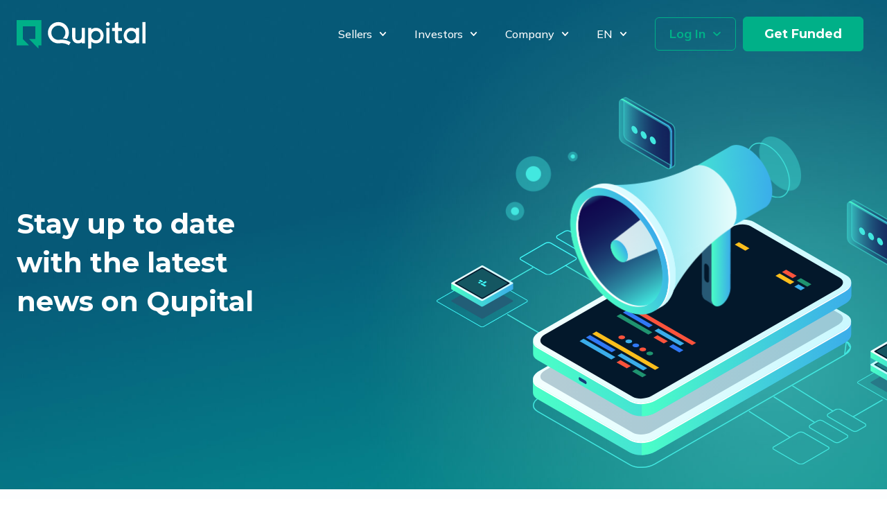

--- FILE ---
content_type: text/html; charset=UTF-8
request_url: https://qupital.com/press/
body_size: 45586
content:
<!doctype html>
<html lang="en-US">
<head>
	<meta charset="UTF-8">
		<meta name="viewport" content="width=device-width, initial-scale=1">
	<link rel="profile" href="https://gmpg.org/xfn/11">
	<meta name='robots' content='index, follow, max-image-preview:large, max-snippet:-1, max-video-preview:-1' />
<link rel="alternate" href="https://qupital.com/press/" hreflang="en" />
<link rel="alternate" href="https://qupital.com/zh/%e6%96%b0%e8%81%9e%e4%b8%ad%e5%bf%83/" hreflang="zh-HK" />
<link rel="alternate" href="https://qupital.com/zh-cn/%e6%96%b0%e9%97%bb%e4%b8%ad%e5%bf%83/" hreflang="zh-CN" />

	<!-- This site is optimized with the Yoast SEO plugin v20.6 - https://yoast.com/wordpress/plugins/seo/ -->
	<title>Press | Qupital</title>
	<meta name="description" content="Stay up to date with the latest news on Qupital Featured In Media Coverage Read more Read more Read more Read more Read more Read more Read more Read more" />
	<link rel="canonical" href="https://qupital.com/press/" />
	<meta property="og:locale" content="en_US" />
	<meta property="og:locale:alternate" content="zh_HK" />
	<meta property="og:locale:alternate" content="zh_CN" />
	<meta property="og:type" content="article" />
	<meta property="og:title" content="Press | Qupital" />
	<meta property="og:description" content="Stay up to date with the latest news on Qupital Featured In Media Coverage Read more Read more Read more Read more Read more Read more Read more Read more" />
	<meta property="og:url" content="https://qupital.com/press/" />
	<meta property="og:site_name" content="Qupital" />
	<meta property="article:publisher" content="https://www.facebook.com/Qupital" />
	<meta property="article:modified_time" content="2025-12-01T11:14:28+00:00" />
	<meta property="og:image" content="https://www.qupital.com/wp-content/uploads/2022/08/line-3.svg" />
	<meta name="twitter:card" content="summary_large_image" />
	<meta name="twitter:label1" content="Est. reading time" />
	<meta name="twitter:data1" content="14 minutes" />
	<script type="application/ld+json" class="yoast-schema-graph">{"@context":"https://schema.org","@graph":[{"@type":"WebPage","@id":"https://qupital.com/press/","url":"https://qupital.com/press/","name":"Press | Qupital","isPartOf":{"@id":"https://qupital.com/#website"},"primaryImageOfPage":{"@id":"https://qupital.com/press/#primaryimage"},"image":{"@id":"https://qupital.com/press/#primaryimage"},"thumbnailUrl":"https://www.qupital.com/wp-content/uploads/2022/08/line-3.svg","datePublished":"2022-06-27T14:17:17+00:00","dateModified":"2025-12-01T11:14:28+00:00","description":"Stay up to date with the latest news on Qupital Featured In Media Coverage Read more Read more Read more Read more Read more Read more Read more Read more","breadcrumb":{"@id":"https://qupital.com/press/#breadcrumb"},"inLanguage":"en-US","potentialAction":[{"@type":"ReadAction","target":["https://qupital.com/press/"]}]},{"@type":"ImageObject","inLanguage":"en-US","@id":"https://qupital.com/press/#primaryimage","url":"https://www.qupital.com/wp-content/uploads/2022/08/line-3.svg","contentUrl":"https://www.qupital.com/wp-content/uploads/2022/08/line-3.svg"},{"@type":"BreadcrumbList","@id":"https://qupital.com/press/#breadcrumb","itemListElement":[{"@type":"ListItem","position":1,"name":"Home","item":"https://qupital.com/"},{"@type":"ListItem","position":2,"name":"Press"}]},{"@type":"WebSite","@id":"https://qupital.com/#website","url":"https://qupital.com/","name":"Qupital","description":"Fintech for a better future","publisher":{"@id":"https://qupital.com/#organization"},"potentialAction":[{"@type":"SearchAction","target":{"@type":"EntryPoint","urlTemplate":"https://qupital.com/?s={search_term_string}"},"query-input":"required name=search_term_string"}],"inLanguage":"en-US"},{"@type":"Organization","@id":"https://qupital.com/#organization","name":"Qupital","url":"https://qupital.com/","logo":{"@type":"ImageObject","inLanguage":"en-US","@id":"https://qupital.com/#/schema/logo/image/","url":"https://qupital.com/wp-content/uploads/2022/09/qupital_logo.jpg","contentUrl":"https://qupital.com/wp-content/uploads/2022/09/qupital_logo.jpg","width":799,"height":799,"caption":"Qupital"},"image":{"@id":"https://qupital.com/#/schema/logo/image/"},"sameAs":["https://www.facebook.com/Qupital"]}]}</script>
	<!-- / Yoast SEO plugin. -->


<link rel='dns-prefetch' href='//www.qupital.com' />
<link rel='dns-prefetch' href='//s.w.org' />
<link rel="alternate" type="application/rss+xml" title="Qupital &raquo; Feed" href="https://qupital.com/feed/" />
<link rel="alternate" type="application/rss+xml" title="Qupital &raquo; Comments Feed" href="https://qupital.com/comments/feed/" />
<script type="text/javascript">
window._wpemojiSettings = {"baseUrl":"https:\/\/s.w.org\/images\/core\/emoji\/14.0.0\/72x72\/","ext":".png","svgUrl":"https:\/\/s.w.org\/images\/core\/emoji\/14.0.0\/svg\/","svgExt":".svg","source":{"concatemoji":"https:\/\/www.qupital.com\/wp-includes\/js\/wp-emoji-release.min.js?ver=6.0.11"}};
/*! This file is auto-generated */
!function(e,a,t){var n,r,o,i=a.createElement("canvas"),p=i.getContext&&i.getContext("2d");function s(e,t){var a=String.fromCharCode,e=(p.clearRect(0,0,i.width,i.height),p.fillText(a.apply(this,e),0,0),i.toDataURL());return p.clearRect(0,0,i.width,i.height),p.fillText(a.apply(this,t),0,0),e===i.toDataURL()}function c(e){var t=a.createElement("script");t.src=e,t.defer=t.type="text/javascript",a.getElementsByTagName("head")[0].appendChild(t)}for(o=Array("flag","emoji"),t.supports={everything:!0,everythingExceptFlag:!0},r=0;r<o.length;r++)t.supports[o[r]]=function(e){if(!p||!p.fillText)return!1;switch(p.textBaseline="top",p.font="600 32px Arial",e){case"flag":return s([127987,65039,8205,9895,65039],[127987,65039,8203,9895,65039])?!1:!s([55356,56826,55356,56819],[55356,56826,8203,55356,56819])&&!s([55356,57332,56128,56423,56128,56418,56128,56421,56128,56430,56128,56423,56128,56447],[55356,57332,8203,56128,56423,8203,56128,56418,8203,56128,56421,8203,56128,56430,8203,56128,56423,8203,56128,56447]);case"emoji":return!s([129777,127995,8205,129778,127999],[129777,127995,8203,129778,127999])}return!1}(o[r]),t.supports.everything=t.supports.everything&&t.supports[o[r]],"flag"!==o[r]&&(t.supports.everythingExceptFlag=t.supports.everythingExceptFlag&&t.supports[o[r]]);t.supports.everythingExceptFlag=t.supports.everythingExceptFlag&&!t.supports.flag,t.DOMReady=!1,t.readyCallback=function(){t.DOMReady=!0},t.supports.everything||(n=function(){t.readyCallback()},a.addEventListener?(a.addEventListener("DOMContentLoaded",n,!1),e.addEventListener("load",n,!1)):(e.attachEvent("onload",n),a.attachEvent("onreadystatechange",function(){"complete"===a.readyState&&t.readyCallback()})),(e=t.source||{}).concatemoji?c(e.concatemoji):e.wpemoji&&e.twemoji&&(c(e.twemoji),c(e.wpemoji)))}(window,document,window._wpemojiSettings);
</script>
<style type="text/css">
img.wp-smiley,
img.emoji {
	display: inline !important;
	border: none !important;
	box-shadow: none !important;
	height: 1em !important;
	width: 1em !important;
	margin: 0 0.07em !important;
	vertical-align: -0.1em !important;
	background: none !important;
	padding: 0 !important;
}
</style>
	<link rel='stylesheet' id='flatpickr-min-css'  href='https://www.qupital.com/wp-content/plugins/e-addons-pro-form-extended/modules/extended/assets/lib/flatpickr/dist/flatpickr.min.css?ver=4.1.4' type='text/css' media='all' />
<link rel='stylesheet' id='wp-block-library-css'  href='https://www.qupital.com/wp-includes/css/dist/block-library/style.min.css?ver=6.0.11' type='text/css' media='all' />
<style id='global-styles-inline-css' type='text/css'>
body{--wp--preset--color--black: #000000;--wp--preset--color--cyan-bluish-gray: #abb8c3;--wp--preset--color--white: #ffffff;--wp--preset--color--pale-pink: #f78da7;--wp--preset--color--vivid-red: #cf2e2e;--wp--preset--color--luminous-vivid-orange: #ff6900;--wp--preset--color--luminous-vivid-amber: #fcb900;--wp--preset--color--light-green-cyan: #7bdcb5;--wp--preset--color--vivid-green-cyan: #00d084;--wp--preset--color--pale-cyan-blue: #8ed1fc;--wp--preset--color--vivid-cyan-blue: #0693e3;--wp--preset--color--vivid-purple: #9b51e0;--wp--preset--gradient--vivid-cyan-blue-to-vivid-purple: linear-gradient(135deg,rgba(6,147,227,1) 0%,rgb(155,81,224) 100%);--wp--preset--gradient--light-green-cyan-to-vivid-green-cyan: linear-gradient(135deg,rgb(122,220,180) 0%,rgb(0,208,130) 100%);--wp--preset--gradient--luminous-vivid-amber-to-luminous-vivid-orange: linear-gradient(135deg,rgba(252,185,0,1) 0%,rgba(255,105,0,1) 100%);--wp--preset--gradient--luminous-vivid-orange-to-vivid-red: linear-gradient(135deg,rgba(255,105,0,1) 0%,rgb(207,46,46) 100%);--wp--preset--gradient--very-light-gray-to-cyan-bluish-gray: linear-gradient(135deg,rgb(238,238,238) 0%,rgb(169,184,195) 100%);--wp--preset--gradient--cool-to-warm-spectrum: linear-gradient(135deg,rgb(74,234,220) 0%,rgb(151,120,209) 20%,rgb(207,42,186) 40%,rgb(238,44,130) 60%,rgb(251,105,98) 80%,rgb(254,248,76) 100%);--wp--preset--gradient--blush-light-purple: linear-gradient(135deg,rgb(255,206,236) 0%,rgb(152,150,240) 100%);--wp--preset--gradient--blush-bordeaux: linear-gradient(135deg,rgb(254,205,165) 0%,rgb(254,45,45) 50%,rgb(107,0,62) 100%);--wp--preset--gradient--luminous-dusk: linear-gradient(135deg,rgb(255,203,112) 0%,rgb(199,81,192) 50%,rgb(65,88,208) 100%);--wp--preset--gradient--pale-ocean: linear-gradient(135deg,rgb(255,245,203) 0%,rgb(182,227,212) 50%,rgb(51,167,181) 100%);--wp--preset--gradient--electric-grass: linear-gradient(135deg,rgb(202,248,128) 0%,rgb(113,206,126) 100%);--wp--preset--gradient--midnight: linear-gradient(135deg,rgb(2,3,129) 0%,rgb(40,116,252) 100%);--wp--preset--duotone--dark-grayscale: url('#wp-duotone-dark-grayscale');--wp--preset--duotone--grayscale: url('#wp-duotone-grayscale');--wp--preset--duotone--purple-yellow: url('#wp-duotone-purple-yellow');--wp--preset--duotone--blue-red: url('#wp-duotone-blue-red');--wp--preset--duotone--midnight: url('#wp-duotone-midnight');--wp--preset--duotone--magenta-yellow: url('#wp-duotone-magenta-yellow');--wp--preset--duotone--purple-green: url('#wp-duotone-purple-green');--wp--preset--duotone--blue-orange: url('#wp-duotone-blue-orange');--wp--preset--font-size--small: 13px;--wp--preset--font-size--medium: 20px;--wp--preset--font-size--large: 36px;--wp--preset--font-size--x-large: 42px;}.has-black-color{color: var(--wp--preset--color--black) !important;}.has-cyan-bluish-gray-color{color: var(--wp--preset--color--cyan-bluish-gray) !important;}.has-white-color{color: var(--wp--preset--color--white) !important;}.has-pale-pink-color{color: var(--wp--preset--color--pale-pink) !important;}.has-vivid-red-color{color: var(--wp--preset--color--vivid-red) !important;}.has-luminous-vivid-orange-color{color: var(--wp--preset--color--luminous-vivid-orange) !important;}.has-luminous-vivid-amber-color{color: var(--wp--preset--color--luminous-vivid-amber) !important;}.has-light-green-cyan-color{color: var(--wp--preset--color--light-green-cyan) !important;}.has-vivid-green-cyan-color{color: var(--wp--preset--color--vivid-green-cyan) !important;}.has-pale-cyan-blue-color{color: var(--wp--preset--color--pale-cyan-blue) !important;}.has-vivid-cyan-blue-color{color: var(--wp--preset--color--vivid-cyan-blue) !important;}.has-vivid-purple-color{color: var(--wp--preset--color--vivid-purple) !important;}.has-black-background-color{background-color: var(--wp--preset--color--black) !important;}.has-cyan-bluish-gray-background-color{background-color: var(--wp--preset--color--cyan-bluish-gray) !important;}.has-white-background-color{background-color: var(--wp--preset--color--white) !important;}.has-pale-pink-background-color{background-color: var(--wp--preset--color--pale-pink) !important;}.has-vivid-red-background-color{background-color: var(--wp--preset--color--vivid-red) !important;}.has-luminous-vivid-orange-background-color{background-color: var(--wp--preset--color--luminous-vivid-orange) !important;}.has-luminous-vivid-amber-background-color{background-color: var(--wp--preset--color--luminous-vivid-amber) !important;}.has-light-green-cyan-background-color{background-color: var(--wp--preset--color--light-green-cyan) !important;}.has-vivid-green-cyan-background-color{background-color: var(--wp--preset--color--vivid-green-cyan) !important;}.has-pale-cyan-blue-background-color{background-color: var(--wp--preset--color--pale-cyan-blue) !important;}.has-vivid-cyan-blue-background-color{background-color: var(--wp--preset--color--vivid-cyan-blue) !important;}.has-vivid-purple-background-color{background-color: var(--wp--preset--color--vivid-purple) !important;}.has-black-border-color{border-color: var(--wp--preset--color--black) !important;}.has-cyan-bluish-gray-border-color{border-color: var(--wp--preset--color--cyan-bluish-gray) !important;}.has-white-border-color{border-color: var(--wp--preset--color--white) !important;}.has-pale-pink-border-color{border-color: var(--wp--preset--color--pale-pink) !important;}.has-vivid-red-border-color{border-color: var(--wp--preset--color--vivid-red) !important;}.has-luminous-vivid-orange-border-color{border-color: var(--wp--preset--color--luminous-vivid-orange) !important;}.has-luminous-vivid-amber-border-color{border-color: var(--wp--preset--color--luminous-vivid-amber) !important;}.has-light-green-cyan-border-color{border-color: var(--wp--preset--color--light-green-cyan) !important;}.has-vivid-green-cyan-border-color{border-color: var(--wp--preset--color--vivid-green-cyan) !important;}.has-pale-cyan-blue-border-color{border-color: var(--wp--preset--color--pale-cyan-blue) !important;}.has-vivid-cyan-blue-border-color{border-color: var(--wp--preset--color--vivid-cyan-blue) !important;}.has-vivid-purple-border-color{border-color: var(--wp--preset--color--vivid-purple) !important;}.has-vivid-cyan-blue-to-vivid-purple-gradient-background{background: var(--wp--preset--gradient--vivid-cyan-blue-to-vivid-purple) !important;}.has-light-green-cyan-to-vivid-green-cyan-gradient-background{background: var(--wp--preset--gradient--light-green-cyan-to-vivid-green-cyan) !important;}.has-luminous-vivid-amber-to-luminous-vivid-orange-gradient-background{background: var(--wp--preset--gradient--luminous-vivid-amber-to-luminous-vivid-orange) !important;}.has-luminous-vivid-orange-to-vivid-red-gradient-background{background: var(--wp--preset--gradient--luminous-vivid-orange-to-vivid-red) !important;}.has-very-light-gray-to-cyan-bluish-gray-gradient-background{background: var(--wp--preset--gradient--very-light-gray-to-cyan-bluish-gray) !important;}.has-cool-to-warm-spectrum-gradient-background{background: var(--wp--preset--gradient--cool-to-warm-spectrum) !important;}.has-blush-light-purple-gradient-background{background: var(--wp--preset--gradient--blush-light-purple) !important;}.has-blush-bordeaux-gradient-background{background: var(--wp--preset--gradient--blush-bordeaux) !important;}.has-luminous-dusk-gradient-background{background: var(--wp--preset--gradient--luminous-dusk) !important;}.has-pale-ocean-gradient-background{background: var(--wp--preset--gradient--pale-ocean) !important;}.has-electric-grass-gradient-background{background: var(--wp--preset--gradient--electric-grass) !important;}.has-midnight-gradient-background{background: var(--wp--preset--gradient--midnight) !important;}.has-small-font-size{font-size: var(--wp--preset--font-size--small) !important;}.has-medium-font-size{font-size: var(--wp--preset--font-size--medium) !important;}.has-large-font-size{font-size: var(--wp--preset--font-size--large) !important;}.has-x-large-font-size{font-size: var(--wp--preset--font-size--x-large) !important;}
</style>
<link rel='stylesheet' id='amazonpolly-css'  href='https://www.qupital.com/wp-content/plugins/amazon-polly/public/css/amazonpolly-public.css?ver=1.0.0' type='text/css' media='all' />
<link rel='stylesheet' id='hello-elementor-css'  href='https://www.qupital.com/wp-content/themes/hello-elementor/style.min.css?ver=2.5.0' type='text/css' media='all' />
<link rel='stylesheet' id='hello-elementor-theme-style-css'  href='https://www.qupital.com/wp-content/themes/hello-elementor/theme.min.css?ver=2.5.0' type='text/css' media='all' />
<link rel='stylesheet' id='elementor-frontend-css'  href='https://www.qupital.com/wp-content/plugins/elementor/assets/css/frontend-lite.min.css?ver=3.6.7' type='text/css' media='all' />
<link rel='stylesheet' id='elementor-post-7-css'  href='https://www.qupital.com/wp-content/uploads/elementor/css/post-7.css?ver=1754548139' type='text/css' media='all' />
<link rel='stylesheet' id='e-flatpickr-css'  href='https://www.qupital.com/wp-content/plugins/e-addons-pro-form-extended/modules/extended/assets/css/e-flatpickr.css?ver=6.0.11' type='text/css' media='all' />
<link rel='stylesheet' id='elementor-pro-css'  href='https://www.qupital.com/wp-content/plugins/elementor-pro/assets/css/frontend-lite.min.css?ver=3.5.2' type='text/css' media='all' />
<link rel='stylesheet' id='elementor-global-css'  href='https://www.qupital.com/wp-content/uploads/elementor/css/global.css?ver=1754548141' type='text/css' media='all' />
<link rel='stylesheet' id='elementor-post-1566-css'  href='https://www.qupital.com/wp-content/uploads/elementor/css/post-1566.css?ver=1764590992' type='text/css' media='all' />
<link rel='stylesheet' id='elementor-post-26-css'  href='https://www.qupital.com/wp-content/uploads/elementor/css/post-26.css?ver=1754548216' type='text/css' media='all' />
<link rel='stylesheet' id='elementor-post-105-css'  href='https://www.qupital.com/wp-content/uploads/elementor/css/post-105.css?ver=1754548217' type='text/css' media='all' />
<link rel='stylesheet' id='elementor-post-4564-css'  href='https://www.qupital.com/wp-content/uploads/elementor/css/post-4564.css?ver=1754548217' type='text/css' media='all' />
<link rel='stylesheet' id='google-fonts-1-css'  href='https://fonts.googleapis.com/css?family=Mulish%3A100%2C100italic%2C200%2C200italic%2C300%2C300italic%2C400%2C400italic%2C500%2C500italic%2C600%2C600italic%2C700%2C700italic%2C800%2C800italic%2C900%2C900italic%7CMontserrat%3A100%2C100italic%2C200%2C200italic%2C300%2C300italic%2C400%2C400italic%2C500%2C500italic%2C600%2C600italic%2C700%2C700italic%2C800%2C800italic%2C900%2C900italic%7CRoboto%3A100%2C100italic%2C200%2C200italic%2C300%2C300italic%2C400%2C400italic%2C500%2C500italic%2C600%2C600italic%2C700%2C700italic%2C800%2C800italic%2C900%2C900italic&#038;display=auto&#038;ver=6.0.11' type='text/css' media='all' />
<script type='text/javascript' src='https://www.qupital.com/wp-includes/js/jquery/jquery.min.js?ver=3.6.0' id='jquery-core-js'></script>
<script type='text/javascript' src='https://www.qupital.com/wp-includes/js/jquery/jquery-migrate.min.js?ver=3.3.2' id='jquery-migrate-js'></script>
<script type='text/javascript' src='https://www.qupital.com/wp-content/plugins/amazon-polly/public/js/amazonpolly-public.js?ver=1.0.0' id='amazonpolly-js'></script>
<script type='text/javascript' src='https://www.qupital.com/wp-content/plugins/marquee-image-crawler//js/marquee-image-crawler.js?ver=6.0.11' id='marquee-image-crawler-js'></script>
<link rel="https://api.w.org/" href="https://qupital.com/wp-json/" /><link rel="alternate" type="application/json" href="https://qupital.com/wp-json/wp/v2/pages/1566" /><link rel="EditURI" type="application/rsd+xml" title="RSD" href="https://qupital.com/xmlrpc.php?rsd" />
<link rel="wlwmanifest" type="application/wlwmanifest+xml" href="https://qupital.com/wp-includes/wlwmanifest.xml" /> 
<meta name="generator" content="WordPress 6.0.11" />
<link rel='shortlink' href='https://qupital.com/?p=1566' />
<link rel="alternate" type="application/json+oembed" href="https://qupital.com/wp-json/oembed/1.0/embed?url=https%3A%2F%2Fqupital.com%2Fpress%2F" />
<link rel="alternate" type="text/xml+oembed" href="https://qupital.com/wp-json/oembed/1.0/embed?url=https%3A%2F%2Fqupital.com%2Fpress%2F&#038;format=xml" />
<meta name="cdp-version" content="1.3.0" /><style>
            .e-lazy-bg-yes:not(.elementor-motion-effects-element-type-background) {
                background-image: none !important;
            }
        </style><style>
	
	#homeCarousel.elementor-widget-testimonial-carousel .elementor-testimonial__image img{
		width:auto !important;
		max-width:114px;
		height:auto !important;
		border-radius:0;
	}
	#homeCarousel .elementor-testimonial__footer{
		flex-direction:column-reverse;
	}
	#homeCarousel .elementor-testimonial__cite{
		margin-left:0;
	}
	#homeCarousel .elementor-testimonial__image{
		margin-top:20px;
	}
	#calculator .topDash{
		position:relative;
	}
	#calculator .remark{
		width:270px;
		z-index:5;
		position:absolute;
		right:0;
		top:20px;
		padding:24px;
		border-radius:6px;
		background-color:#EBF6F5;
		font-size:14px;
		line-height:24px;
		box-shadow: 0px 5px 8px #09283226;
		display:none;
	}
	#calculator .remark span{
		background:#5CC1AF url("/wp-content/uploads/2022/07/icon-crossWhite.svg") no-repeat center;
		border-radius:50%;
		width:24px;
		height:24px;
		position:absolute;
		right:-12px;
		top:-12px;
		background-size:10px;
		font-size:0 !important;
		cursor:pointer;
	}
	/* home */
/* 	#homeCarousel .swiper-wrapper {
		transform:translate3d(0px, 0px, 0px) !important;
	}
	#homeCarousel .swiper-wrapper .swiper-slide-active{
		position:relative !important;
		z-index:9 !important;
		opacity:1 !important;
		transform: scale(1) !important;
		bottom:0 !important;
	}
	#homeCarousel .swiper-wrapper .swiper-slide-next{
		bottom:-22px;
    transform: scale(0.95) !important;
	}
	#homeCarousel .swiper-wrapper .swiper-slide{
		opacity:0.5;
		position: absolute;
		bottom:-60px;
    transform:  scale(0.90);
	} */
	.elementor-field-group-settlementValue{
		position:relative;
	}
	.elementor-field-group-settlementValue:before{
		content:"US$";
		font-weight:bold;
		font-size:24px;
		position:absolute;
		left:20px;
		color:#00B189;
		top:50%;
		transform:translateY(-50%);
		z-index:2;
	}
	input.settlementValue:not(:placeholder-shown){
		color:#00B189 !important;
	}
	.settlementValue{
		font-size:24px !important;
		height:60px;
		line-height:60px;
		position:relative;
		padding-left:62px !important;
		font-weight:bold !important;
		color:#00B189 !important;
	}
	#homeCarousel .elementor-testimonial__cite{
		display:flex;
		flex-direction: row;
    justify-content: center;
	}
	#homeCarousel .elementor-testimonial__cite span:first-child{
		position:relative;
		padding-right:10px;
		margin-right:10px;
	}
	#homeCarousel .elementor-testimonial__cite span:first-child:before{
		content:"";
		height:70%;
		width:2px;
		position:absolute;
		right:0;
		top:50%;
		transform:translatey(-50%);
		background-color:#54595f;
	}
	#homeCarousel .swiper-pagination-bullets{
		bottom:60px;
		text-align: right;
    padding-right: 60px;
	}
	#calculator button[type="submit"]{
		opacity:0.5;
		pointer-events:none;
		outline:none;
	}
	#calculator button[type="submit"].ready{
		opacity:1;
		outline:unset;
		pointer-events:unset;
	}
	#amountEligibility{
		color:#fff;
	}
	#settlementRange {
   background: #E2EEEC;
		border: none;
		border-radius: 8px;
		height: 10px;
		width: 100%;
		outline: none;
		transition: background 450ms ease-in;
		-webkit-appearance: none;
		margin-bottom:20px;
	}
	#settlementRange::-webkit-slider-thumb {
		-webkit-appearance: none;
		appearance: none;
		width: 40px;
		height:40px;
		border-radius: 50%; 
		background: #00B189;
		border:10px solid #FFF;
		cursor: pointer;
		box-shadow:0px 8px 20px rgba(9, 40, 50, 0.15);
	}
	#calculator h4{
		margin-bottom:0;
		font-weight:bold;
	}
	#calculator h4 span{
		font-size:16px;
		line-height:24px;
	}
	#calculator select{
		height:60px;
		-webkit-appearance: none;
		appearance: none;
		background:url("/wp-content/uploads/2022/05/icon_arrow_down.svg") no-repeat center right 23px;
		background-size:16px auto;
		cursor:pointer;
		margin-bottom:15px;
	}
	#calculator .elementor-select-wrapper:before{
		display:none;
	}
	#calculator #settlementWrap{
		font-size:24px;
		color:#00B189;
		font-weight:bold;
		margin-bottom:10px;
	}
	#calculator .elementor-field-option{
		margin:0 14px 14px 0;
		padding:0;
	}
	#calculator .elementor-field-option input{
		outline:none;
		opacity:0;
		position:absolute;
		font-size:0;
	}
	#calculator .elementor-field-option label{
		transition:0.2s all ease;
		width:124px;
		height:60px;
		font-size:0;
		display:block;
/* 		border:1px solid transparent; */
		border-radius:8px;
		border:1px solid #CFCFCF;
		box-shadow:0 4px 4px rgba(0,0,0,0.15);
		cursor:pointer;
		background-position:center;
		background-repeat:no-repeat;
	}
	#calculator .elementor-field-subgroup{
		margin-top:10px;
		margin-bottom:5px;
	}
	#calculator .topDash{
		padding-top:25px;
		border-top:1px dashed #AFAFAF;
	}
	#calculator .elementor-field-option input:checked + label{
		border-color:#5CC1AF;
		border:2px solid #5CC1AF;
	}
	#calculator .elementor-field-subgroup > .elementor-field-option:first-child label{
		background-image:url("/wp-content/uploads/2022/05/icon_Amazon_logo.png");
		background-position:top 20px center;
		background-size:81px auto;
	}
	#calculator .elementor-field-subgroup > .elementor-field-option:nth-child(2) label{
		background-image:url("/wp-content/uploads/2022/05/icon_ebay-logo.png");
		background-size:66px auto;
	}
	#calculator .elementor-field-subgroup > .elementor-field-option:nth-child(3) label{
		background-image:url("/wp-content/uploads/2022/05/icon_lazada.png");
		background-size:106px auto;
	}
	#calculator .elementor-field-subgroup > .elementor-field-option:nth-child(4) label{
		background-image:url("/wp-content/uploads/2022/05/icon_shoppee.png");
		background-size:103px auto;
	}
	#calculator .elementor-field-subgroup > .elementor-field-option:nth-child(5) label{
		background-image:url("/wp-content/uploads/2022/05/icon_Wish-logo.png");
		background-size:80px auto;
	}
	#calculator .elementor-field-subgroup > .elementor-field-option:nth-child(6) label{
		background-image:url("/wp-content/uploads/2022/05/icon_Shopify-Logo.png");
		background-size:88px auto;
	}
	.btn_help{
		font-size:0;
		width:20px;
		height:20px;
		display:inline-block;
		background:url("/wp-content/uploads/2022/05/icon_info.svg") no-repeat center center;
	}
	h4 span{
		color:#546578;
		font-size:18px;
		font-weight:500;
	}
	.home div[data-elementor-type="wp-page"], .overlayHeader{
		overflow:hidden;
		margin-top:-146px;
	}
	.desktop{
		display:block;
	}
	.tablet{
		display:none;
	}
	.stat-card{
		position:relative;
	}
	.stat-card:before{
		content:"";
		position:absolute;
		left:8px;
		top:8px;
		border-radius:12px;
		background: linear-gradient(90deg, #5CC1AF 0%, #3680BC 100%);
		display:block;
		width:calc(100% - 34px);
		height:100%;
	}
	.no-bullet ul{
		list-style:none;
	}
	@media screen and (max-width: 1024px) {
		.desktop{
			display:none;
		}
		.tablet{
			display:block;
		}
	}
	@media screen and (max-width: 768px) {
	  /* home */
		#homeCarousel .elementor-testimonial__cite span:first-child:before{
/* 			display:none; */
			height:60%;
		}
		#homeCarousel .swiper-wrapper .swiper-slide{
			 padding-bottom:100px;
		}
		#homeCarousel .swiper-pagination-bullets{
			text-align:center;
			padding-right:0;
			bottom:80px;
		}
		#calculator h4{
			font-size:20px;
			line-height:36px;
		}
		#homeCarousel  .swiper-slide{
			padding:55px 20px 55px 20px;
		}
		.stat-card:before{
			width:calc(100% - 17px);
			height:calc(100% - 32px);
		}
		#calculator .elementor-field-subgroup{
			justify-content:space-between;
			width:100%;
		}
		#calculator .elementor-field-option{
			width:30%;
			margin:0;
			margin-bottom:5%;
		}
		#calculator .elementor-field-option label{
			width:100%;
			height:48px;
			outline:none;
		}
		#calculator .elementor-field-subgroup > .elementor-field-option:first-child label{
		background-position:top 15px center;
		background-size:65px auto;
	}
	#calculator .elementor-field-subgroup > .elementor-field-option:nth-child(2) label{
		background-size:53px auto;
	}
	#calculator .elementor-field-subgroup > .elementor-field-option:nth-child(3) label{
		background-size:85px auto;
	}
	#calculator .elementor-field-subgroup > .elementor-field-option:nth-child(4) label{
		background-size:83px auto;
	}
	#calculator .elementor-field-subgroup > .elementor-field-option:nth-child(5) label{
		background-size:64px auto;
	}
	#calculator .elementor-field-subgroup > .elementor-field-option:nth-child(6) label{
		background-size:68px auto;
	}
	}
</style>
<style>
	.elementor-mark-required .elementor-field-label:after{
		color:#7a7a7a !important;
		padding-left:0 !important;
	}
	.elementor-message{
		border-radius:12px 12px 0 0 ;
	}
	#Calculator{
		scroll-margin-top:-30px;
	}
	#btn_wechat{
		cursor:pointer;
	}
	.weChat{
		position:relative;
	}
	.weChat:before{
		content:"";
		background:url("/wp-content/uploads/2022/08/icon_white_arrow_down.svg") no-repeat center;
		width:16px;
		height:10px;
		left:50%;
		transform:translateX(-50%);
		bottom:-10px;
		position:absolute;
		display:block;
	}
	.e-form__indicators__indicator__progress{
 			border-radius:12px 12px 0 0 !important;
	}
	.elementor-field-textual{
		min-height:64px;
	}
	input:not(:placeholder-shown), textarea:not(:placeholder-shown), select.dirty {
		border-color: #004E62 !important;
		color:#546578 !important;
	}
	#logoSlider .swiper-wrapper {
    -webkit-transition-timing-function:linear!important;    transition-timing-function:linear!important; 
  }
	#headerWrap.elementor-sticky--effects {
		background-color:#fff;
	}
	#headerWrap.elementor-sticky--effects #desktop_menu nav > .elementor-nav-menu > .menu-item > a{
		color:#000;
		fill:#000;
	}
	#headerWrap.elementor-sticky--effects #logo img{
		content:url("/wp-content/uploads/2022/05/Logo-black.svg");
	}
	.introWrap{
		-webkit-line-clamp: 3;
    -webkit-box-orient: vertical;
    overflow: hidden;
    display: -webkit-box;
	}
	.fixedWidth .elementor-button{
		min-width:190px ;
	}
	#desktop_menu .btnStyle a{
		background-color:#00B189 !important;
		color:#fff !important;
	}
	.desktop_menu .btnStyle a:hover{
/* 		background-color:#; */
	}
	.elementor-button-text{
		font-weight:700;
	}
	header .elementor-button{
		min-width: unset;
	}
	.elementor-button{
		min-width:160px;
	}
	.readMore a{
    text-align: left !important;
    min-width:0;
}
	#whyWorkAtQupital .swiper-container{
		height:auto !important;
		overflow:unset !important;
	}
	#trustedSeller{
		position:relative;
		box-shadow:0 8px 20px #09283226;
	}
	#trustedSeller:before{
		bottom:-16px;
		width:calc(100% - 198px);
		background-color:rgba(255,255,255,0.5);
		box-shadow:0 8px 20px #09283226;
	}
	#trustedSeller:after{
		width:calc(100% - 246px);
		bottom:-36px;
		background-color:rgba(255,255,255,0.2);
		box-shadow:0 8px 20px #09283226;
	}
	#trustedSeller:before, #trustedSeller:after{
		content:"" !important ;
		position:absolute;
		left:50%;
		transform:translatex(-50%);
		border-radius:12px;
		height:100%;
		display:block;
	}
	#trustedSeller .e-add-carousel-controls{
		position:absolute;
		left:0;
		top:0;
		height:100%;
		width:100%;
	}
	#trustedSeller .swiper-container-fade .swiper-slide{
		opacity:0 !important;
	}
	#trustedSeller .swiper-container-fade .swiper-slide.swiper-slide-active{
		opacity:1 !important;
	}
	#trustedSeller .swiper-pagination-bullets{
		padding-right: 110px;
    text-align: right;
		bottom:20px;
	}
	#trustedSeller .swiper-container{
		margin: 0 75px;
    background-color: #fff;
    border-radius: 12px;
	}
	#trustedSeller .e-add-carousel-controls .swiper-button-prev.swiper-button-disabled, #trustedSeller .e-add-carousel-controls .swiper-button-next.swiper-button-disabled{
		opacity:0.5;
	}
	#trustedSeller .e-add-carousel-controls svg{
		display:none;
	}
	#trustedSeller .e-add-carousel-controls .e-add-navigation-circle{
		transform:scale(1) !important;
	}
	#trustedSeller .swiper-button-prev .arrow-wrap{
		background-image:url("/wp-content/uploads/2022/08/icon-arrow-left.svg")
	}
	#trustedSeller .swiper-button-next .arrow-wrap{
		background-image:url("/wp-content/uploads/2022/08/icon-arrow-right.svg")
	}
	#trustedSeller .arrow-wrap{
		width:48px;
		height:48px;
		background-repeat:no-repeat;
		background-position:center;
		background-size:cover;
	}
	.press_slide .swiper-pagination{
		text-align:left;
		bottom: -80px !important;
	}
	#desktop_menu .elementor-nav-menu > li{
		margin-right:40px;
	}
	#desktop_menu .sub-menu{
		width:185px !important;
	}
.overlayHeader{
		overflow:hidden;
		margin-top:-146px;
	}
	.desktop{
		display:block;
	}
	.tablet{
		display:none;
	}
	.hero-img-wrap{
		position:absolute;
		left:35%;
		bottom:0;
	}
	.hero-img-wrap.inner{
		left:30%;
	}
	.mobile{
		display:none;
	}
@media screen and (max-width: 1024px) {
		.hero-img-wrap, .hero-img-wrap.inner{
			left:15%;
		}
		.hero-img-wrap > div{
/* 				transform-origin:left; */
				transform:scale(0.7);	
		}
		.desktop{
			display:none;
		}
		.tablet{
			display:block;
		}
	
		#trustedSeller .swiper-container{
			margin: 0 ;
		}
		#trustedSeller:before{
			bottom:-16px;
			width:calc(100% - 24px);
		}
		#trustedSeller:after{
			width:calc(100% - 48px);
		}
		#trustedSeller .swiper-pagination-bullets{
			padding-right:0;
			text-align:center;
		}
	}
	@media screen and (max-width: 767px) {
	.mobile{
		display:block;
	}
		.hero-img-wrap, .hero-img-wrap.inner{
			transform:translatex(-50%);	
			left:50%;
			bottom:-80px;
			width:320px !important;
		}
		.home.hero-img-wrap > div{
			transform:scale(0.45);	
		}
		.hero-img-wrap > div{
			transform-origin:left;
			transform:scale(0.4);	
		}
		.hero-img-wrap.press > div{
			transform:scale(0.5);	
		}
	  .press_slide .swiper-pagination{
			text-align:center;
		}
	}
</style>
<script>
	jQuery("document").ready(function($){
		let langWording;
		if($("html").attr("lang") === "en-US"){
			 langWording = "Language";
		} else if($("html").attr("lang") === "zh-HK"){
			 langWording = "語言";
		} else {
			langWording = "语言";
		}
		$("#popupMenu .elementor-nav-menu > li:last-child > a").html(langWording);
		
		$(".elementor-select-wrapper select").each(function(){
			$(this).on("click", function(){
					let val = $(this).find("option:selected");
// 				console.log(val);
					if(val !== ""){
							$(this).addClass("dirty"); 
					}
			});
		});
		
	});
</script>

<style>

	.elementor-popup-modal .dialog-close-button{
		width:36px;
		height:30px;
		background: url("/wp-content/uploads/2022/08/icon-close.svg") no-repeat center;
		top:25px !important;
		right:21 !important;
	}
	#popupMenu .elementor-nav-menu > li:last-child > ul > li  a, #desktop_menu nav > ul > li:last-child > ul > li > a{
		padding-left:30px;
		background:url("/wp-content/uploads/2022/08/Unselected.svg") no-repeat left center ;
	}
	#desktop_menu nav > ul > li:last-child > ul > li > a{
		padding-left:40px;
		background-position:left 10px center;
	}
	#desktop_menu nav > ul > li:last-child > ul > li.current-lang > a, #desktop_menu nav > ul > li:last-child > ul > li:hover a{
		color:#00B189;
	}
	#desktop_menu nav > ul > li:last-child > ul{
		width:143px !important;
	}
	#popupMenu .elementor-nav-menu > li:last-child > ul > li.current-lang  a , #desktop_menu nav > ul > li:last-child > ul > li.current-lang > a{
		background-image:url("/wp-content/uploads/2022/08/Selected.svg");
	}
	#popupMenu .has-submenu{
		background:url("/wp-content/uploads/2022/08/icon-arrow-down.svg") no-repeat right center;
	}
	#popupMenu .has-submenu.highlighted{
		background-image:url("/wp-content/uploads/2022/08/icon-arrow-up.svg");
	}
	#popupMenu .elementor-nav-menu .sub-arrow{
		display:none;
	}
	#popupMenu .btnStyle a{
		background-color:#00B189;
		border-radius:4px;
		color:#fff;
		text-align:center;
		font-weight:bold !important;
		padding:0 !important;
		height:44px;
		line-height:44px;
		display:block;
		margin-bottom:16px;
		margin-top:6px;
	}
	#popupMenu .highlighted{
		text-decoration:underline;
	}
	#popupMenu .highlighted .sub-arrow{
		transform:rotate(180deg);
	}
	#popupMenu .sub-menu{
		margin-top:-10px;
	}
	#popupMenu .sub-menu .menu-item{
		border:none;
	}
	#popupMenu .sub-menu .menu-item a{
		border:none;
		padding: 10px 0;
    font-weight: 500;
	}
	.elementor-sticky--effects .mobile-menu-btn a{
		background-color:#0033501A !important;
		border-color:#0033501A !important;
	}
</style>
<style>
	.marquee0 > div{
		width:100% !important;
	}
	.marquee0 img{
		height:45px;
		width:auto;
	}
</style>
<style>
/* 	.iti__country-name{display:none;} */
.iti{position:relative;display:inline-block; width:100%}.iti *{box-sizing:border-box;-moz-box-sizing:border-box}.iti__hide{display:none}.iti__v-hide{visibility:hidden}.iti input,.iti input[type=tel],.iti input[type=text]{position:relative;z-index:0;margin-top:0!important;margin-bottom:0!important;padding-right:36px;margin-right:0}.iti__flag-container{position:absolute;top:0;bottom:0;right:0;padding:1px}.iti__selected-flag{z-index:1;position:relative;display:flex;align-items:center;height:100%;padding:0 6px 0 8px}.iti__arrow{margin-left:6px;width:0;height:0;border-left:3px solid transparent;border-right:3px solid transparent;border-top:4px solid #555}.iti__arrow--up{border-top:none;border-bottom:4px solid #555}.iti__country-list{position:absolute;z-index:2;list-style:none;text-align:left;padding:0;margin:0 0 0 -1px;box-shadow:1px 1px 4px rgba(0,0,0,.2);background-color:#fff;border:1px solid #ccc;white-space:nowrap;max-height:200px;overflow-y:scroll;-webkit-overflow-scrolling:touch}.iti__country-list--dropup{bottom:100%;margin-bottom:-1px}@media (max-width:500px){.iti__country-list{white-space:normal}}.iti__flag-box{display:inline-block;width:20px}.iti__divider{padding-bottom:5px;margin-bottom:5px;border-bottom:1px solid #ccc}.iti__country{padding:5px 10px;outline:0}.iti__dial-code{color:#999}.iti__country.iti__highlight{background-color:rgba(0,0,0,.05)}.iti__country-name,.iti__dial-code,.iti__flag-box{vertical-align:middle}.iti__country-name,.iti__flag-box{margin-right:6px}.iti--allow-dropdown input,.iti--allow-dropdown input[type=tel],.iti--allow-dropdown input[type=text],.iti--separate-dial-code input,.iti--separate-dial-code input[type=tel],.iti--separate-dial-code input[type=text]{padding-right:6px;padding-left:52px;margin-left:0}.iti--allow-dropdown .iti__flag-container,.iti--separate-dial-code .iti__flag-container{right:auto;left:0}.iti--allow-dropdown .iti__flag-container:hover{cursor:pointer}.iti--allow-dropdown .iti__flag-container:hover .iti__selected-flag{background-color:rgba(0,0,0,.05)}.iti--allow-dropdown input[disabled]+.iti__flag-container:hover,.iti--allow-dropdown input[readonly]+.iti__flag-container:hover{cursor:default}.iti--allow-dropdown input[disabled]+.iti__flag-container:hover .iti__selected-flag,.iti--allow-dropdown input[readonly]+.iti__flag-container:hover .iti__selected-flag{background-color:transparent}.iti--separate-dial-code .iti__selected-flag{background-color:rgba(0,0,0,.05)}.iti--separate-dial-code .iti__selected-dial-code{margin-left:6px}.iti--container{position:absolute;top:-1000px;left:-1000px;z-index:1060;padding:1px}.iti--container:hover{cursor:pointer}.iti-mobile .iti--container{top:30px;bottom:30px;left:30px;right:30px;position:fixed}.iti-mobile .iti__country-list{max-height:100%;width:100%}.iti-mobile .iti__country{padding:10px 10px;line-height:1.5em}.iti__flag{width:20px}.iti__flag.iti__be{width:18px}.iti__flag.iti__ch{width:15px}.iti__flag.iti__mc{width:19px}.iti__flag.iti__ne{width:18px}.iti__flag.iti__np{width:13px}.iti__flag.iti__va{width:15px}@media (-webkit-min-device-pixel-ratio:2),(min-resolution:192dpi){.iti__flag{background-size:5652px 15px}}.iti__flag.iti__ac{height:10px;background-position:0 0}.iti__flag.iti__ad{height:14px;background-position:-22px 0}.iti__flag.iti__ae{height:10px;background-position:-44px 0}.iti__flag.iti__af{height:14px;background-position:-66px 0}.iti__flag.iti__ag{height:14px;background-position:-88px 0}.iti__flag.iti__ai{height:10px;background-position:-110px 0}.iti__flag.iti__al{height:15px;background-position:-132px 0}.iti__flag.iti__am{height:10px;background-position:-154px 0}.iti__flag.iti__ao{height:14px;background-position:-176px 0}.iti__flag.iti__aq{height:14px;background-position:-198px 0}.iti__flag.iti__ar{height:13px;background-position:-220px 0}.iti__flag.iti__as{height:10px;background-position:-242px 0}.iti__flag.iti__at{height:14px;background-position:-264px 0}.iti__flag.iti__au{height:10px;background-position:-286px 0}.iti__flag.iti__aw{height:14px;background-position:-308px 0}.iti__flag.iti__ax{height:13px;background-position:-330px 0}.iti__flag.iti__az{height:10px;background-position:-352px 0}.iti__flag.iti__ba{height:10px;background-position:-374px 0}.iti__flag.iti__bb{height:14px;background-position:-396px 0}.iti__flag.iti__bd{height:12px;background-position:-418px 0}.iti__flag.iti__be{height:15px;background-position:-440px 0}.iti__flag.iti__bf{height:14px;background-position:-460px 0}.iti__flag.iti__bg{height:12px;background-position:-482px 0}.iti__flag.iti__bh{height:12px;background-position:-504px 0}.iti__flag.iti__bi{height:12px;background-position:-526px 0}.iti__flag.iti__bj{height:14px;background-position:-548px 0}.iti__flag.iti__bl{height:14px;background-position:-570px 0}.iti__flag.iti__bm{height:10px;background-position:-592px 0}.iti__flag.iti__bn{height:10px;background-position:-614px 0}.iti__flag.iti__bo{height:14px;background-position:-636px 0}.iti__flag.iti__bq{height:14px;background-position:-658px 0}.iti__flag.iti__br{height:14px;background-position:-680px 0}.iti__flag.iti__bs{height:10px;background-position:-702px 0}.iti__flag.iti__bt{height:14px;background-position:-724px 0}.iti__flag.iti__bv{height:15px;background-position:-746px 0}.iti__flag.iti__bw{height:14px;background-position:-768px 0}.iti__flag.iti__by{height:10px;background-position:-790px 0}.iti__flag.iti__bz{height:14px;background-position:-812px 0}.iti__flag.iti__ca{height:10px;background-position:-834px 0}.iti__flag.iti__cc{height:10px;background-position:-856px 0}.iti__flag.iti__cd{height:15px;background-position:-878px 0}.iti__flag.iti__cf{height:14px;background-position:-900px 0}.iti__flag.iti__cg{height:14px;background-position:-922px 0}.iti__flag.iti__ch{height:15px;background-position:-944px 0}.iti__flag.iti__ci{height:14px;background-position:-961px 0}.iti__flag.iti__ck{height:10px;background-position:-983px 0}.iti__flag.iti__cl{height:14px;background-position:-1005px 0}.iti__flag.iti__cm{height:14px;background-position:-1027px 0}.iti__flag.iti__cn{height:14px;background-position:-1049px 0}.iti__flag.iti__co{height:14px;background-position:-1071px 0}.iti__flag.iti__cp{height:14px;background-position:-1093px 0}.iti__flag.iti__cr{height:12px;background-position:-1115px 0}.iti__flag.iti__cu{height:10px;background-position:-1137px 0}.iti__flag.iti__cv{height:12px;background-position:-1159px 0}.iti__flag.iti__cw{height:14px;background-position:-1181px 0}.iti__flag.iti__cx{height:10px;background-position:-1203px 0}.iti__flag.iti__cy{height:14px;background-position:-1225px 0}.iti__flag.iti__cz{height:14px;background-position:-1247px 0}.iti__flag.iti__de{height:12px;background-position:-1269px 0}.iti__flag.iti__dg{height:10px;background-position:-1291px 0}.iti__flag.iti__dj{height:14px;background-position:-1313px 0}.iti__flag.iti__dk{height:15px;background-position:-1335px 0}.iti__flag.iti__dm{height:10px;background-position:-1357px 0}.iti__flag.iti__do{height:14px;background-position:-1379px 0}.iti__flag.iti__dz{height:14px;background-position:-1401px 0}.iti__flag.iti__ea{height:14px;background-position:-1423px 0}.iti__flag.iti__ec{height:14px;background-position:-1445px 0}.iti__flag.iti__ee{height:13px;background-position:-1467px 0}.iti__flag.iti__eg{height:14px;background-position:-1489px 0}.iti__flag.iti__eh{height:10px;background-position:-1511px 0}.iti__flag.iti__er{height:10px;background-position:-1533px 0}.iti__flag.iti__es{height:14px;background-position:-1555px 0}.iti__flag.iti__et{height:10px;background-position:-1577px 0}.iti__flag.iti__eu{height:14px;background-position:-1599px 0}.iti__flag.iti__fi{height:12px;background-position:-1621px 0}.iti__flag.iti__fj{height:10px;background-position:-1643px 0}.iti__flag.iti__fk{height:10px;background-position:-1665px 0}.iti__flag.iti__fm{height:11px;background-position:-1687px 0}.iti__flag.iti__fo{height:15px;background-position:-1709px 0}.iti__flag.iti__fr{height:14px;background-position:-1731px 0}.iti__flag.iti__ga{height:15px;background-position:-1753px 0}.iti__flag.iti__gb{height:10px;background-position:-1775px 0}.iti__flag.iti__gd{height:12px;background-position:-1797px 0}.iti__flag.iti__ge{height:14px;background-position:-1819px 0}.iti__flag.iti__gf{height:14px;background-position:-1841px 0}.iti__flag.iti__gg{height:14px;background-position:-1863px 0}.iti__flag.iti__gh{height:14px;background-position:-1885px 0}.iti__flag.iti__gi{height:10px;background-position:-1907px 0}.iti__flag.iti__gl{height:14px;background-position:-1929px 0}.iti__flag.iti__gm{height:14px;background-position:-1951px 0}.iti__flag.iti__gn{height:14px;background-position:-1973px 0}.iti__flag.iti__gp{height:14px;background-position:-1995px 0}.iti__flag.iti__gq{height:14px;background-position:-2017px 0}.iti__flag.iti__gr{height:14px;background-position:-2039px 0}.iti__flag.iti__gs{height:10px;background-position:-2061px 0}.iti__flag.iti__gt{height:13px;background-position:-2083px 0}.iti__flag.iti__gu{height:11px;background-position:-2105px 0}.iti__flag.iti__gw{height:10px;background-position:-2127px 0}.iti__flag.iti__gy{height:12px;background-position:-2149px 0}.iti__flag.iti__hk{height:14px;background-position:-2171px 0}.iti__flag.iti__hm{height:10px;background-position:-2193px 0}.iti__flag.iti__hn{height:10px;background-position:-2215px 0}.iti__flag.iti__hr{height:10px;background-position:-2237px 0}.iti__flag.iti__ht{height:12px;background-position:-2259px 0}.iti__flag.iti__hu{height:10px;background-position:-2281px 0}.iti__flag.iti__ic{height:14px;background-position:-2303px 0}.iti__flag.iti__id{height:14px;background-position:-2325px 0}.iti__flag.iti__ie{height:10px;background-position:-2347px 0}.iti__flag.iti__il{height:15px;background-position:-2369px 0}.iti__flag.iti__im{height:10px;background-position:-2391px 0}.iti__flag.iti__in{height:14px;background-position:-2413px 0}.iti__flag.iti__io{height:10px;background-position:-2435px 0}.iti__flag.iti__iq{height:14px;background-position:-2457px 0}.iti__flag.iti__ir{height:12px;background-position:-2479px 0}.iti__flag.iti__is{height:15px;background-position:-2501px 0}.iti__flag.iti__it{height:14px;background-position:-2523px 0}.iti__flag.iti__je{height:12px;background-position:-2545px 0}.iti__flag.iti__jm{height:10px;background-position:-2567px 0}.iti__flag.iti__jo{height:10px;background-position:-2589px 0}.iti__flag.iti__jp{height:14px;background-position:-2611px 0}.iti__flag.iti__ke{height:14px;background-position:-2633px 0}.iti__flag.iti__kg{height:12px;background-position:-2655px 0}.iti__flag.iti__kh{height:13px;background-position:-2677px 0}.iti__flag.iti__ki{height:10px;background-position:-2699px 0}.iti__flag.iti__km{height:12px;background-position:-2721px 0}.iti__flag.iti__kn{height:14px;background-position:-2743px 0}.iti__flag.iti__kp{height:10px;background-position:-2765px 0}.iti__flag.iti__kr{height:14px;background-position:-2787px 0}.iti__flag.iti__kw{height:10px;background-position:-2809px 0}.iti__flag.iti__ky{height:10px;background-position:-2831px 0}.iti__flag.iti__kz{height:10px;background-position:-2853px 0}.iti__flag.iti__la{height:14px;background-position:-2875px 0}.iti__flag.iti__lb{height:14px;background-position:-2897px 0}.iti__flag.iti__lc{height:10px;background-position:-2919px 0}.iti__flag.iti__li{height:12px;background-position:-2941px 0}.iti__flag.iti__lk{height:10px;background-position:-2963px 0}.iti__flag.iti__lr{height:11px;background-position:-2985px 0}.iti__flag.iti__ls{height:14px;background-position:-3007px 0}.iti__flag.iti__lt{height:12px;background-position:-3029px 0}.iti__flag.iti__lu{height:12px;background-position:-3051px 0}.iti__flag.iti__lv{height:10px;background-position:-3073px 0}.iti__flag.iti__ly{height:10px;background-position:-3095px 0}.iti__flag.iti__ma{height:14px;background-position:-3117px 0}.iti__flag.iti__mc{height:15px;background-position:-3139px 0}.iti__flag.iti__md{height:10px;background-position:-3160px 0}.iti__flag.iti__me{height:10px;background-position:-3182px 0}.iti__flag.iti__mf{height:14px;background-position:-3204px 0}.iti__flag.iti__mg{height:14px;background-position:-3226px 0}.iti__flag.iti__mh{height:11px;background-position:-3248px 0}.iti__flag.iti__mk{height:10px;background-position:-3270px 0}.iti__flag.iti__ml{height:14px;background-position:-3292px 0}.iti__flag.iti__mm{height:14px;background-position:-3314px 0}.iti__flag.iti__mn{height:10px;background-position:-3336px 0}.iti__flag.iti__mo{height:14px;background-position:-3358px 0}.iti__flag.iti__mp{height:10px;background-position:-3380px 0}.iti__flag.iti__mq{height:14px;background-position:-3402px 0}.iti__flag.iti__mr{height:14px;background-position:-3424px 0}.iti__flag.iti__ms{height:10px;background-position:-3446px 0}.iti__flag.iti__mt{height:14px;background-position:-3468px 0}.iti__flag.iti__mu{height:14px;background-position:-3490px 0}.iti__flag.iti__mv{height:14px;background-position:-3512px 0}.iti__flag.iti__mw{height:14px;background-position:-3534px 0}.iti__flag.iti__mx{height:12px;background-position:-3556px 0}.iti__flag.iti__my{height:10px;background-position:-3578px 0}.iti__flag.iti__mz{height:14px;background-position:-3600px 0}.iti__flag.iti__na{height:14px;background-position:-3622px 0}.iti__flag.iti__nc{height:10px;background-position:-3644px 0}.iti__flag.iti__ne{height:15px;background-position:-3666px 0}.iti__flag.iti__nf{height:10px;background-position:-3686px 0}.iti__flag.iti__ng{height:10px;background-position:-3708px 0}.iti__flag.iti__ni{height:12px;background-position:-3730px 0}.iti__flag.iti__nl{height:14px;background-position:-3752px 0}.iti__flag.iti__no{height:15px;background-position:-3774px 0}.iti__flag.iti__np{height:15px;background-position:-3796px 0}.iti__flag.iti__nr{height:10px;background-position:-3811px 0}.iti__flag.iti__nu{height:10px;background-position:-3833px 0}.iti__flag.iti__nz{height:10px;background-position:-3855px 0}.iti__flag.iti__om{height:10px;background-position:-3877px 0}.iti__flag.iti__pa{height:14px;background-position:-3899px 0}.iti__flag.iti__pe{height:14px;background-position:-3921px 0}.iti__flag.iti__pf{height:14px;background-position:-3943px 0}.iti__flag.iti__pg{height:15px;background-position:-3965px 0}.iti__flag.iti__ph{height:10px;background-position:-3987px 0}.iti__flag.iti__pk{height:14px;background-position:-4009px 0}.iti__flag.iti__pl{height:13px;background-position:-4031px 0}.iti__flag.iti__pm{height:14px;background-position:-4053px 0}.iti__flag.iti__pn{height:10px;background-position:-4075px 0}.iti__flag.iti__pr{height:14px;background-position:-4097px 0}.iti__flag.iti__ps{height:10px;background-position:-4119px 0}.iti__flag.iti__pt{height:14px;background-position:-4141px 0}.iti__flag.iti__pw{height:13px;background-position:-4163px 0}.iti__flag.iti__py{height:11px;background-position:-4185px 0}.iti__flag.iti__qa{height:8px;background-position:-4207px 0}.iti__flag.iti__re{height:14px;background-position:-4229px 0}.iti__flag.iti__ro{height:14px;background-position:-4251px 0}.iti__flag.iti__rs{height:14px;background-position:-4273px 0}.iti__flag.iti__ru{height:14px;background-position:-4295px 0}.iti__flag.iti__rw{height:14px;background-position:-4317px 0}.iti__flag.iti__sa{height:14px;background-position:-4339px 0}.iti__flag.iti__sb{height:10px;background-position:-4361px 0}.iti__flag.iti__sc{height:10px;background-position:-4383px 0}.iti__flag.iti__sd{height:10px;background-position:-4405px 0}.iti__flag.iti__se{height:13px;background-position:-4427px 0}.iti__flag.iti__sg{height:14px;background-position:-4449px 0}.iti__flag.iti__sh{height:10px;background-position:-4471px 0}.iti__flag.iti__si{height:10px;background-position:-4493px 0}.iti__flag.iti__sj{height:15px;background-position:-4515px 0}.iti__flag.iti__sk{height:14px;background-position:-4537px 0}.iti__flag.iti__sl{height:14px;background-position:-4559px 0}.iti__flag.iti__sm{height:15px;background-position:-4581px 0}.iti__flag.iti__sn{height:14px;background-position:-4603px 0}.iti__flag.iti__so{height:14px;background-position:-4625px 0}.iti__flag.iti__sr{height:14px;background-position:-4647px 0}.iti__flag.iti__ss{height:10px;background-position:-4669px 0}.iti__flag.iti__st{height:10px;background-position:-4691px 0}.iti__flag.iti__sv{height:12px;background-position:-4713px 0}.iti__flag.iti__sx{height:14px;background-position:-4735px 0}.iti__flag.iti__sy{height:14px;background-position:-4757px 0}.iti__flag.iti__sz{height:14px;background-position:-4779px 0}.iti__flag.iti__ta{height:10px;background-position:-4801px 0}.iti__flag.iti__tc{height:10px;background-position:-4823px 0}.iti__flag.iti__td{height:14px;background-position:-4845px 0}.iti__flag.iti__tf{height:14px;background-position:-4867px 0}.iti__flag.iti__tg{height:13px;background-position:-4889px 0}.iti__flag.iti__th{height:14px;background-position:-4911px 0}.iti__flag.iti__tj{height:10px;background-position:-4933px 0}.iti__flag.iti__tk{height:10px;background-position:-4955px 0}.iti__flag.iti__tl{height:10px;background-position:-4977px 0}.iti__flag.iti__tm{height:14px;background-position:-4999px 0}.iti__flag.iti__tn{height:14px;background-position:-5021px 0}.iti__flag.iti__to{height:10px;background-position:-5043px 0}.iti__flag.iti__tr{height:14px;background-position:-5065px 0}.iti__flag.iti__tt{height:12px;background-position:-5087px 0}.iti__flag.iti__tv{height:10px;background-position:-5109px 0}.iti__flag.iti__tw{height:14px;background-position:-5131px 0}.iti__flag.iti__tz{height:14px;background-position:-5153px 0}.iti__flag.iti__ua{height:14px;background-position:-5175px 0}.iti__flag.iti__ug{height:14px;background-position:-5197px 0}.iti__flag.iti__um{height:11px;background-position:-5219px 0}.iti__flag.iti__un{height:14px;background-position:-5241px 0}.iti__flag.iti__us{height:11px;background-position:-5263px 0}.iti__flag.iti__uy{height:14px;background-position:-5285px 0}.iti__flag.iti__uz{height:10px;background-position:-5307px 0}.iti__flag.iti__va{height:15px;background-position:-5329px 0}.iti__flag.iti__vc{height:14px;background-position:-5346px 0}.iti__flag.iti__ve{height:14px;background-position:-5368px 0}.iti__flag.iti__vg{height:10px;background-position:-5390px 0}.iti__flag.iti__vi{height:14px;background-position:-5412px 0}.iti__flag.iti__vn{height:14px;background-position:-5434px 0}.iti__flag.iti__vu{height:12px;background-position:-5456px 0}.iti__flag.iti__wf{height:14px;background-position:-5478px 0}.iti__flag.iti__ws{height:10px;background-position:-5500px 0}.iti__flag.iti__xk{height:15px;background-position:-5522px 0}.iti__flag.iti__ye{height:14px;background-position:-5544px 0}.iti__flag.iti__yt{height:14px;background-position:-5566px 0}.iti__flag.iti__za{height:14px;background-position:-5588px 0}.iti__flag.iti__zm{height:14px;background-position:-5610px 0}.iti__flag.iti__zw{height:10px;background-position:-5632px 0}.iti__flag{height:15px;box-shadow:0 0 1px 0 #888;background-image:url(/wp-content/uploads/2022/08/flags.png);background-repeat:no-repeat;background-color:#dbdbdb;background-position:20px 0}@media (-webkit-min-device-pixel-ratio:2),(min-resolution:192dpi){.iti__flag{background-image:url(/wp-content/uploads/2022/08/flags@2x.png)}}.iti__flag.iti__np{background-color:transparent}
</style>
<script>
/*
 * International Telephone Input v17.0.18
 * https://github.com/jackocnr/intl-tel-input.git
 * Licensed under the MIT license
 */

!function(a){"object"==typeof module&&module.exports?module.exports=a(require("jquery")):"function"==typeof define&&define.amd?define(["jquery"],function(b){a(b)}):a(jQuery)}(function(a,b){"use strict";function c(a,b){if(!(a instanceof b))throw new TypeError("Cannot call a class as a function")}function d(a,b){for(var c=0;c<b.length;c++){var d=b[c];d.enumerable=d.enumerable||!1,d.configurable=!0,"value"in d&&(d.writable=!0),Object.defineProperty(a,d.key,d)}}function e(a,b,c){return b&&d(a.prototype,b),c&&d(a,c),a}for(var f=[["Afghanistan (‫افغانستان‬‎)","af","93"],["Albania (Shqipëri)","al","355"],["Algeria (‫الجزائر‬‎)","dz","213"],["American Samoa","as","1",5,["684"]],["Andorra","ad","376"],["Angola","ao","244"],["Anguilla","ai","1",6,["264"]],["Antigua and Barbuda","ag","1",7,["268"]],["Argentina","ar","54"],["Armenia (Հայաստան)","am","374"],["Aruba","aw","297"],["Ascension Island","ac","247"],["Australia","au","61",0],["Austria (Österreich)","at","43"],["Azerbaijan (Azərbaycan)","az","994"],["Bahamas","bs","1",8,["242"]],["Bahrain (‫البحرين‬‎)","bh","973"],["Bangladesh (বাংলাদেশ)","bd","880"],["Barbados","bb","1",9,["246"]],["Belarus (Беларусь)","by","375"],["Belgium (België)","be","32"],["Belize","bz","501"],["Benin (Bénin)","bj","229"],["Bermuda","bm","1",10,["441"]],["Bhutan (འབྲུག)","bt","975"],["Bolivia","bo","591"],["Bosnia and Herzegovina (Босна и Херцеговина)","ba","387"],["Botswana","bw","267"],["Brazil (Brasil)","br","55"],["British Indian Ocean Territory","io","246"],["British Virgin Islands","vg","1",11,["284"]],["Brunei","bn","673"],["Bulgaria (България)","bg","359"],["Burkina Faso","bf","226"],["Burundi (Uburundi)","bi","257"],["Cambodia (កម្ពុជា)","kh","855"],["Cameroon (Cameroun)","cm","237"],["Canada","ca","1",1,["204","226","236","249","250","289","306","343","365","387","403","416","418","431","437","438","450","506","514","519","548","579","581","587","604","613","639","647","672","705","709","742","778","780","782","807","819","825","867","873","902","905"]],["Cape Verde (Kabu Verdi)","cv","238"],["Caribbean Netherlands","bq","599",1,["3","4","7"]],["Cayman Islands","ky","1",12,["345"]],["Central African Republic (République centrafricaine)","cf","236"],["Chad (Tchad)","td","235"],["Chile","cl","56"],["China (中国)","cn","86"],["Christmas Island","cx","61",2,["89164"]],["Cocos (Keeling) Islands","cc","61",1,["89162"]],["Colombia","co","57"],["Comoros (‫جزر القمر‬‎)","km","269"],["Congo (DRC) (Jamhuri ya Kidemokrasia ya Kongo)","cd","243"],["Congo (Republic) (Congo-Brazzaville)","cg","242"],["Cook Islands","ck","682"],["Costa Rica","cr","506"],["Côte d’Ivoire","ci","225"],["Croatia (Hrvatska)","hr","385"],["Cuba","cu","53"],["Curaçao","cw","599",0],["Cyprus (Κύπρος)","cy","357"],["Czech Republic (Česká republika)","cz","420"],["Denmark (Danmark)","dk","45"],["Djibouti","dj","253"],["Dominica","dm","1",13,["767"]],["Dominican Republic (República Dominicana)","do","1",2,["809","829","849"]],["Ecuador","ec","593"],["Egypt (‫مصر‬‎)","eg","20"],["El Salvador","sv","503"],["Equatorial Guinea (Guinea Ecuatorial)","gq","240"],["Eritrea","er","291"],["Estonia (Eesti)","ee","372"],["Eswatini","sz","268"],["Ethiopia","et","251"],["Falkland Islands (Islas Malvinas)","fk","500"],["Faroe Islands (Føroyar)","fo","298"],["Fiji","fj","679"],["Finland (Suomi)","fi","358",0],["France","fr","33"],["French Guiana (Guyane française)","gf","594"],["French Polynesia (Polynésie française)","pf","689"],["Gabon","ga","241"],["Gambia","gm","220"],["Georgia (საქართველო)","ge","995"],["Germany (Deutschland)","de","49"],["Ghana (Gaana)","gh","233"],["Gibraltar","gi","350"],["Greece (Ελλάδα)","gr","30"],["Greenland (Kalaallit Nunaat)","gl","299"],["Grenada","gd","1",14,["473"]],["Guadeloupe","gp","590",0],["Guam","gu","1",15,["671"]],["Guatemala","gt","502"],["Guernsey","gg","44",1,["1481","7781","7839","7911"]],["Guinea (Guinée)","gn","224"],["Guinea-Bissau (Guiné Bissau)","gw","245"],["Guyana","gy","592"],["Haiti","ht","509"],["Honduras","hn","504"],["Hong Kong (香港)","hk","852"],["Hungary (Magyarország)","hu","36"],["Iceland (Ísland)","is","354"],["India (भारत)","in","91"],["Indonesia","id","62"],["Iran (‫ایران‬‎)","ir","98"],["Iraq (‫العراق‬‎)","iq","964"],["Ireland","ie","353"],["Isle of Man","im","44",2,["1624","74576","7524","7924","7624"]],["Israel (‫ישראל‬‎)","il","972"],["Italy (Italia)","it","39",0],["Jamaica","jm","1",4,["876","658"]],["Japan (日本)","jp","81"],["Jersey","je","44",3,["1534","7509","7700","7797","7829","7937"]],["Jordan (‫الأردن‬‎)","jo","962"],["Kazakhstan (Казахстан)","kz","7",1,["33","7"]],["Kenya","ke","254"],["Kiribati","ki","686"],["Kosovo","xk","383"],["Kuwait (‫الكويت‬‎)","kw","965"],["Kyrgyzstan (Кыргызстан)","kg","996"],["Laos (ລາວ)","la","856"],["Latvia (Latvija)","lv","371"],["Lebanon (‫لبنان‬‎)","lb","961"],["Lesotho","ls","266"],["Liberia","lr","231"],["Libya (‫ليبيا‬‎)","ly","218"],["Liechtenstein","li","423"],["Lithuania (Lietuva)","lt","370"],["Luxembourg","lu","352"],["Macau (澳門)","mo","853"],["North Macedonia (Македонија)","mk","389"],["Madagascar (Madagasikara)","mg","261"],["Malawi","mw","265"],["Malaysia","my","60"],["Maldives","mv","960"],["Mali","ml","223"],["Malta","mt","356"],["Marshall Islands","mh","692"],["Martinique","mq","596"],["Mauritania (‫موريتانيا‬‎)","mr","222"],["Mauritius (Moris)","mu","230"],["Mayotte","yt","262",1,["269","639"]],["Mexico (México)","mx","52"],["Micronesia","fm","691"],["Moldova (Republica Moldova)","md","373"],["Monaco","mc","377"],["Mongolia (Монгол)","mn","976"],["Montenegro (Crna Gora)","me","382"],["Montserrat","ms","1",16,["664"]],["Morocco (‫المغرب‬‎)","ma","212",0],["Mozambique (Moçambique)","mz","258"],["Myanmar (Burma) (မြန်မာ)","mm","95"],["Namibia (Namibië)","na","264"],["Nauru","nr","674"],["Nepal (नेपाल)","np","977"],["Netherlands (Nederland)","nl","31"],["New Caledonia (Nouvelle-Calédonie)","nc","687"],["New Zealand","nz","64"],["Nicaragua","ni","505"],["Niger (Nijar)","ne","227"],["Nigeria","ng","234"],["Niue","nu","683"],["Norfolk Island","nf","672"],["North Korea (조선 민주주의 인민 공화국)","kp","850"],["Northern Mariana Islands","mp","1",17,["670"]],["Norway (Norge)","no","47",0],["Oman (‫عُمان‬‎)","om","968"],["Pakistan (‫پاکستان‬‎)","pk","92"],["Palau","pw","680"],["Palestine (‫فلسطين‬‎)","ps","970"],["Panama (Panamá)","pa","507"],["Papua New Guinea","pg","675"],["Paraguay","py","595"],["Peru (Perú)","pe","51"],["Philippines","ph","63"],["Poland (Polska)","pl","48"],["Portugal","pt","351"],["Puerto Rico","pr","1",3,["787","939"]],["Qatar (‫قطر‬‎)","qa","974"],["Réunion (La Réunion)","re","262",0],["Romania (România)","ro","40"],["Russia (Россия)","ru","7",0],["Rwanda","rw","250"],["Saint Barthélemy","bl","590",1],["Saint Helena","sh","290"],["Saint Kitts and Nevis","kn","1",18,["869"]],["Saint Lucia","lc","1",19,["758"]],["Saint Martin (Saint-Martin (partie française))","mf","590",2],["Saint Pierre and Miquelon (Saint-Pierre-et-Miquelon)","pm","508"],["Saint Vincent and the Grenadines","vc","1",20,["784"]],["Samoa","ws","685"],["San Marino","sm","378"],["São Tomé and Príncipe (São Tomé e Príncipe)","st","239"],["Saudi Arabia (‫المملكة العربية السعودية‬‎)","sa","966"],["Senegal (Sénégal)","sn","221"],["Serbia (Србија)","rs","381"],["Seychelles","sc","248"],["Sierra Leone","sl","232"],["Singapore","sg","65"],["Sint Maarten","sx","1",21,["721"]],["Slovakia (Slovensko)","sk","421"],["Slovenia (Slovenija)","si","386"],["Solomon Islands","sb","677"],["Somalia (Soomaaliya)","so","252"],["South Africa","za","27"],["South Korea (대한민국)","kr","82"],["South Sudan (‫جنوب السودان‬‎)","ss","211"],["Spain (España)","es","34"],["Sri Lanka (ශ්‍රී ලංකාව)","lk","94"],["Sudan (‫السودان‬‎)","sd","249"],["Suriname","sr","597"],["Svalbard and Jan Mayen","sj","47",1,["79"]],["Sweden (Sverige)","se","46"],["Switzerland (Schweiz)","ch","41"],["Syria (‫سوريا‬‎)","sy","963"],["Taiwan (台灣)","tw","886"],["Tajikistan","tj","992"],["Tanzania","tz","255"],["Thailand (ไทย)","th","66"],["Timor-Leste","tl","670"],["Togo","tg","228"],["Tokelau","tk","690"],["Tonga","to","676"],["Trinidad and Tobago","tt","1",22,["868"]],["Tunisia (‫تونس‬‎)","tn","216"],["Turkey (Türkiye)","tr","90"],["Turkmenistan","tm","993"],["Turks and Caicos Islands","tc","1",23,["649"]],["Tuvalu","tv","688"],["U.S. Virgin Islands","vi","1",24,["340"]],["Uganda","ug","256"],["Ukraine (Україна)","ua","380"],["United Arab Emirates (‫الإمارات العربية المتحدة‬‎)","ae","971"],["United Kingdom","gb","44",0],["United States","us","1",0],["Uruguay","uy","598"],["Uzbekistan (Oʻzbekiston)","uz","998"],["Vanuatu","vu","678"],["Vatican City (Città del Vaticano)","va","39",1,["06698"]],["Venezuela","ve","58"],["Vietnam (Việt Nam)","vn","84"],["Wallis and Futuna (Wallis-et-Futuna)","wf","681"],["Western Sahara (‫الصحراء الغربية‬‎)","eh","212",1,["5288","5289"]],["Yemen (‫اليمن‬‎)","ye","967"],["Zambia","zm","260"],["Zimbabwe","zw","263"],["Åland Islands","ax","358",1,["18"]]],g=0;g<f.length;g++){var h=f[g];f[g]={name:h[0],iso2:h[1],dialCode:h[2],priority:h[3]||0,areaCodes:h[4]||null}}var i={getInstance:function(a){var b=a.getAttribute("data-intl-tel-input-id");return window.intlTelInputGlobals.instances[b]},instances:{},documentReady:function(){return"complete"===document.readyState}};"object"==typeof window&&(window.intlTelInputGlobals=i);var j=0,k={allowDropdown:!0,autoHideDialCode:!0,autoPlaceholder:"polite",customContainer:"",customPlaceholder:null,dropdownContainer:null,excludeCountries:[],formatOnDisplay:!0,geoIpLookup:null,hiddenInput:"",initialCountry:"",localizedCountries:null,nationalMode:!0,onlyCountries:[],placeholderNumberType:"MOBILE",preferredCountries:["us","gb"],separateDialCode:!1,utilsScript:""},l=["800","822","833","844","855","866","877","880","881","882","883","884","885","886","887","888","889"],m=function(a,b){for(var c=Object.keys(a),d=0;d<c.length;d++)b(c[d],a[c[d]])},n=function(a){m(window.intlTelInputGlobals.instances,function(b){window.intlTelInputGlobals.instances[b][a]()})},o=function(){function a(b,d){var e=this;c(this,a),this.id=j++,this.a=b,this.b=null,this.c=null;var f=d||{};this.d={},m(k,function(a,b){e.d[a]=f.hasOwnProperty(a)?f[a]:b}),this.e=Boolean(b.getAttribute("placeholder"))}return e(a,[{key:"_init",value:function(){var a=this;if(this.d.nationalMode&&(this.d.autoHideDialCode=!1),this.d.separateDialCode&&(this.d.autoHideDialCode=this.d.nationalMode=!1),this.g=/Android.+Mobile|webOS|iPhone|iPod|BlackBerry|IEMobile|Opera Mini/i.test(navigator.userAgent),this.g&&(document.body.classList.add("iti-mobile"),this.d.dropdownContainer||(this.d.dropdownContainer=document.body)),"undefined"!=typeof Promise){var b=new Promise(function(b,c){a.h=b,a.i=c}),c=new Promise(function(b,c){a.i0=b,a.i1=c});this.promise=Promise.all([b,c])}else this.h=this.i=function(){},this.i0=this.i1=function(){};this.s={},this._b(),this._f(),this._h(),this._i(),this._i3()}},{key:"_b",value:function(){this._d(),this._d2(),this._e(),this.d.localizedCountries&&this._d0(),(this.d.onlyCountries.length||this.d.localizedCountries)&&this.p.sort(this._d1)}},{key:"_c",value:function(a,c,d){c.length>this.countryCodeMaxLen&&(this.countryCodeMaxLen=c.length),this.q.hasOwnProperty(c)||(this.q[c]=[]);for(var e=0;e<this.q[c].length;e++)if(this.q[c][e]===a)return;var f=d!==b?d:this.q[c].length;this.q[c][f]=a}},{key:"_d",value:function(){if(this.d.onlyCountries.length){var a=this.d.onlyCountries.map(function(a){return a.toLowerCase()});this.p=f.filter(function(b){return a.indexOf(b.iso2)>-1})}else if(this.d.excludeCountries.length){var b=this.d.excludeCountries.map(function(a){return a.toLowerCase()});this.p=f.filter(function(a){return-1===b.indexOf(a.iso2)})}else this.p=f}},{key:"_d0",value:function(){for(var a=0;a<this.p.length;a++){var b=this.p[a].iso2.toLowerCase();this.d.localizedCountries.hasOwnProperty(b)&&(this.p[a].name=this.d.localizedCountries[b])}}},{key:"_d1",value:function(a,b){return a.name.localeCompare(b.name)}},{key:"_d2",value:function(){this.countryCodeMaxLen=0,this.dialCodes={},this.q={};for(var a=0;a<this.p.length;a++){var b=this.p[a];this.dialCodes[b.dialCode]||(this.dialCodes[b.dialCode]=!0),this._c(b.iso2,b.dialCode,b.priority)}for(var c=0;c<this.p.length;c++){var d=this.p[c];if(d.areaCodes)for(var e=this.q[d.dialCode][0],f=0;f<d.areaCodes.length;f++){for(var g=d.areaCodes[f],h=1;h<g.length;h++){var i=d.dialCode+g.substr(0,h);this._c(e,i),this._c(d.iso2,i)}this._c(d.iso2,d.dialCode+g)}}}},{key:"_e",value:function(){this.preferredCountries=[];for(var a=0;a<this.d.preferredCountries.length;a++){var b=this.d.preferredCountries[a].toLowerCase(),c=this._y(b,!1,!0);c&&this.preferredCountries.push(c)}}},{key:"_e2",value:function(a,b,c){var d=document.createElement(a);return b&&m(b,function(a,b){return d.setAttribute(a,b)}),c&&c.appendChild(d),d}},{key:"_f",value:function(){this.a.hasAttribute("autocomplete")||this.a.form&&this.a.form.hasAttribute("autocomplete")||this.a.setAttribute("autocomplete","off");var a="iti";this.d.allowDropdown&&(a+=" iti--allow-dropdown"),this.d.separateDialCode&&(a+=" iti--separate-dial-code"),this.d.customContainer&&(a+=" ",a+=this.d.customContainer);var b=this._e2("div",{"class":a});if(this.a.parentNode.insertBefore(b,this.a),this.k=this._e2("div",{"class":"iti__flag-container"},b),b.appendChild(this.a),this.selectedFlag=this._e2("div",{"class":"iti__selected-flag",role:"combobox","aria-controls":"iti-".concat(this.id,"__country-listbox"),"aria-owns":"iti-".concat(this.id,"__country-listbox"),"aria-expanded":"false"},this.k),this.l=this._e2("div",{"class":"iti__flag"},this.selectedFlag),this.d.separateDialCode&&(this.t=this._e2("div",{"class":"iti__selected-dial-code"},this.selectedFlag)),this.d.allowDropdown&&(this.selectedFlag.setAttribute("tabindex","0"),this.u=this._e2("div",{"class":"iti__arrow"},this.selectedFlag),this.m=this._e2("ul",{"class":"iti__country-list iti__hide",id:"iti-".concat(this.id,"__country-listbox"),role:"listbox","aria-label":"List of countries"}),this.preferredCountries.length&&(this._g(this.preferredCountries,"iti__preferred",!0),this._e2("li",{"class":"iti__divider",role:"separator","aria-disabled":"true"},this.m)),this._g(this.p,"iti__standard"),this.d.dropdownContainer?(this.dropdown=this._e2("div",{"class":"iti iti--container"}),this.dropdown.appendChild(this.m)):this.k.appendChild(this.m)),this.d.hiddenInput){var c=this.d.hiddenInput,d=this.a.getAttribute("name");if(d){var e=d.lastIndexOf("[");-1!==e&&(c="".concat(d.substr(0,e),"[").concat(c,"]"))}this.hiddenInput=this._e2("input",{type:"hidden",name:c}),b.appendChild(this.hiddenInput)}}},{key:"_g",value:function(a,b,c){for(var d="",e=0;e<a.length;e++){var f=a[e],g=c?"-preferred":"";d+="<li class='iti__country ".concat(b,"' tabIndex='-1' id='iti-").concat(this.id,"__item-").concat(f.iso2).concat(g,"' role='option' data-dial-code='").concat(f.dialCode,"' data-country-code='").concat(f.iso2,"' aria-selected='false'>"),d+="<div class='iti__flag-box'><div class='iti__flag iti__".concat(f.iso2,"'></div></div>"),d+="<span class='iti__country-name'>".concat(f.name,"</span>"),d+="<span class='iti__dial-code'>+".concat(f.dialCode,"</span>"),d+="</li>"}this.m.insertAdjacentHTML("beforeend",d)}},{key:"_h",value:function(){var a=this.a.getAttribute("value"),b=this.a.value,c=a&&"+"===a.charAt(0)&&(!b||"+"!==b.charAt(0)),d=c?a:b,e=this._5(d),f=this._w(d),g=this.d,h=g.initialCountry,i=g.nationalMode,j=g.autoHideDialCode,k=g.separateDialCode;e&&!f?this._v(d):"auto"!==h&&(h?this._z(h.toLowerCase()):e&&f?this._z("us"):(this.j=this.preferredCountries.length?this.preferredCountries[0].iso2:this.p[0].iso2,d||this._z(this.j)),d||i||j||k||(this.a.value="+".concat(this.s.dialCode))),d&&this._u(d)}},{key:"_i",value:function(){this._j(),this.d.autoHideDialCode&&this._l(),this.d.allowDropdown&&this._i2(),this.hiddenInput&&this._i0()}},{key:"_i0",value:function(){var a=this;this._a14=function(){a.hiddenInput.value=a.getNumber()},this.a.form&&this.a.form.addEventListener("submit",this._a14)}},{key:"_i1",value:function(){for(var a=this.a;a&&"LABEL"!==a.tagName;)a=a.parentNode;return a}},{key:"_i2",value:function(){var a=this;this._a9=function(b){a.m.classList.contains("iti__hide")?a.a.focus():b.preventDefault()};var b=this._i1();b&&b.addEventListener("click",this._a9),this._a10=function(){!a.m.classList.contains("iti__hide")||a.a.disabled||a.a.readOnly||a._n()},this.selectedFlag.addEventListener("click",this._a10),this._a11=function(b){a.m.classList.contains("iti__hide")&&-1!==["ArrowUp","Up","ArrowDown","Down"," ","Enter"].indexOf(b.key)&&(b.preventDefault(),b.stopPropagation(),a._n()),"Tab"===b.key&&a._2()},this.k.addEventListener("keydown",this._a11)}},{key:"_i3",value:function(){var a=this;this.d.utilsScript&&!window.intlTelInputUtils?window.intlTelInputGlobals.documentReady()?window.intlTelInputGlobals.loadUtils(this.d.utilsScript):window.addEventListener("load",function(){window.intlTelInputGlobals.loadUtils(a.d.utilsScript)}):this.i0(),"auto"===this.d.initialCountry?this._i4():this.h()}},{key:"_i4",value:function(){window.intlTelInputGlobals.autoCountry?this.handleAutoCountry():window.intlTelInputGlobals.startedLoadingAutoCountry||(window.intlTelInputGlobals.startedLoadingAutoCountry=!0,"function"==typeof this.d.geoIpLookup&&this.d.geoIpLookup(function(a){window.intlTelInputGlobals.autoCountry=a.toLowerCase(),setTimeout(function(){return n("handleAutoCountry")})},function(){return n("rejectAutoCountryPromise")}))}},{key:"_j",value:function(){var a=this;this._a12=function(){a._v(a.a.value)&&a._m2CountryChange()},this.a.addEventListener("keyup",this._a12),this._a13=function(){setTimeout(a._a12)},this.a.addEventListener("cut",this._a13),this.a.addEventListener("paste",this._a13)}},{key:"_j2",value:function(a){var b=this.a.getAttribute("maxlength");return b&&a.length>b?a.substr(0,b):a}},{key:"_l",value:function(){var a=this;this._a8=function(){a._l2()},this.a.form&&this.a.form.addEventListener("submit",this._a8),this.a.addEventListener("blur",this._a8)}},{key:"_l2",value:function(){if("+"===this.a.value.charAt(0)){var a=this._m(this.a.value);a&&this.s.dialCode!==a||(this.a.value="")}}},{key:"_m",value:function(a){return a.replace(/\D/g,"")}},{key:"_m2",value:function(a){var b=document.createEvent("Event");b.initEvent(a,!0,!0),this.a.dispatchEvent(b)}},{key:"_n",value:function(){this.m.classList.remove("iti__hide"),this.selectedFlag.setAttribute("aria-expanded","true"),this._o(),this.b&&(this._x(this.b,!1),this._3(this.b,!0)),this._p(),this.u.classList.add("iti__arrow--up"),this._m2("open:countrydropdown")}},{key:"_n2",value:function(a,b,c){c&&!a.classList.contains(b)?a.classList.add(b):!c&&a.classList.contains(b)&&a.classList.remove(b)}},{key:"_o",value:function(){var a=this;if(this.d.dropdownContainer&&this.d.dropdownContainer.appendChild(this.dropdown),!this.g){var b=this.a.getBoundingClientRect(),c=window.pageYOffset||document.documentElement.scrollTop,d=b.top+c,e=this.m.offsetHeight,f=d+this.a.offsetHeight+e<c+window.innerHeight,g=d-e>c;if(this._n2(this.m,"iti__country-list--dropup",!f&&g),this.d.dropdownContainer){var h=!f&&g?0:this.a.offsetHeight;this.dropdown.style.top="".concat(d+h,"px"),this.dropdown.style.left="".concat(b.left+document.body.scrollLeft,"px"),this._a4=function(){return a._2()},window.addEventListener("scroll",this._a4)}}}},{key:"_o2",value:function(a){for(var b=a;b&&b!==this.m&&!b.classList.contains("iti__country");)b=b.parentNode;return b===this.m?null:b}},{key:"_p",value:function(){var a=this;this._a0=function(b){var c=a._o2(b.target);c&&a._x(c,!1)},this.m.addEventListener("mouseover",this._a0),this._a1=function(b){var c=a._o2(b.target);c&&a._1(c)},this.m.addEventListener("click",this._a1);var b=!0;this._a2=function(){b||a._2(),b=!1},document.documentElement.addEventListener("click",this._a2);var c="",d=null;this._a3=function(b){b.preventDefault(),"ArrowUp"===b.key||"Up"===b.key||"ArrowDown"===b.key||"Down"===b.key?a._q(b.key):"Enter"===b.key?a._r():"Escape"===b.key?a._2():/^[a-zA-ZÀ-ÿа-яА-Я ]$/.test(b.key)&&(d&&clearTimeout(d),c+=b.key.toLowerCase(),a._s(c),d=setTimeout(function(){c=""},1e3))},document.addEventListener("keydown",this._a3)}},{key:"_q",value:function(a){var b="ArrowUp"===a||"Up"===a?this.c.previousElementSibling:this.c.nextElementSibling;b&&(b.classList.contains("iti__divider")&&(b="ArrowUp"===a||"Up"===a?b.previousElementSibling:b.nextElementSibling),this._x(b,!0))}},{key:"_r",value:function(){this.c&&this._1(this.c)}},{key:"_s",value:function(a){for(var b=0;b<this.p.length;b++)if(this._t(this.p[b].name,a)){var c=this.m.querySelector("#iti-".concat(this.id,"__item-").concat(this.p[b].iso2));this._x(c,!1),this._3(c,!0);break}}},{key:"_t",value:function(a,b){return a.substr(0,b.length).toLowerCase()===b}},{key:"_u",value:function(a){var b=a;if(this.d.formatOnDisplay&&window.intlTelInputUtils&&this.s){var c=!this.d.separateDialCode&&(this.d.nationalMode||"+"!==b.charAt(0)),d=intlTelInputUtils.numberFormat,e=d.NATIONAL,f=d.INTERNATIONAL,g=c?e:f;b=intlTelInputUtils.formatNumber(b,this.s.iso2,g)}b=this._7(b),this.a.value=b}},{key:"_v",value:function(a){var b=a,c=this.s.dialCode,d="1"===c;b&&this.d.nationalMode&&d&&"+"!==b.charAt(0)&&("1"!==b.charAt(0)&&(b="1".concat(b)),b="+".concat(b)),this.d.separateDialCode&&c&&"+"!==b.charAt(0)&&(b="+".concat(c).concat(b));var e=this._5(b,!0),f=this._m(b),g=null;if(e){var h=this.q[this._m(e)],i=-1!==h.indexOf(this.s.iso2)&&f.length<=e.length-1;if(!("1"===c&&this._w(f))&&!i)for(var j=0;j<h.length;j++)if(h[j]){g=h[j];break}}else"+"===b.charAt(0)&&f.length?g="":b&&"+"!==b||(g=this.j);return null!==g&&this._z(g)}},{key:"_w",value:function(a){var b=this._m(a);if("1"===b.charAt(0)){var c=b.substr(1,3);return-1!==l.indexOf(c)}return!1}},{key:"_x",value:function(a,b){var c=this.c;c&&c.classList.remove("iti__highlight"),this.c=a,this.c.classList.add("iti__highlight"),b&&this.c.focus()}},{key:"_y",value:function(a,b,c){for(var d=b?f:this.p,e=0;e<d.length;e++)if(d[e].iso2===a)return d[e];if(c)return null;throw new Error("No country data for '".concat(a,"'"))}},{key:"_z",value:function(a){var b=this.s.iso2?this.s:{};this.s=a?this._y(a,!1,!1):{},this.s.iso2&&(this.j=this.s.iso2),this.l.setAttribute("class","iti__flag iti__".concat(a));var c=a?"".concat(this.s.name,": +").concat(this.s.dialCode):"Unknown";if(this.selectedFlag.setAttribute("title",c),this.d.separateDialCode){var d=this.s.dialCode?"+".concat(this.s.dialCode):"";this.t.innerHTML=d;var e=this.selectedFlag.offsetWidth||this._z2();this.a.style.paddingLeft="".concat(e+6,"px")}if(this._0(),this.d.allowDropdown){var f=this.b;if(f&&(f.classList.remove("iti__active"),f.setAttribute("aria-selected","false")),a){var g=this.m.querySelector("#iti-".concat(this.id,"__item-").concat(a,"-preferred"))||this.m.querySelector("#iti-".concat(this.id,"__item-").concat(a));g.setAttribute("aria-selected","true"),g.classList.add("iti__active"),this.b=g,this.selectedFlag.setAttribute("aria-activedescendant",g.getAttribute("id"))}}return b.iso2!==a}},{key:"_z2",value:function(){var a=this.a.parentNode.cloneNode();a.style.visibility="hidden",document.body.appendChild(a);var b=this.k.cloneNode();a.appendChild(b);var c=this.selectedFlag.cloneNode(!0);b.appendChild(c);var d=c.offsetWidth;return a.parentNode.removeChild(a),d}},{key:"_0",value:function(){var a="aggressive"===this.d.autoPlaceholder||!this.e&&"polite"===this.d.autoPlaceholder;if(window.intlTelInputUtils&&a){var b=intlTelInputUtils.numberType[this.d.placeholderNumberType],c=this.s.iso2?intlTelInputUtils.getExampleNumber(this.s.iso2,this.d.nationalMode,b):"";c=this._7(c),"function"==typeof this.d.customPlaceholder&&(c=this.d.customPlaceholder(c,this.s)),this.a.setAttribute("placeholder",c)}}},{key:"_1",value:function(a){var b=this._z(a.getAttribute("data-country-code"));this._2(),this._4(a.getAttribute("data-dial-code"),!0),this.a.focus();var c=this.a.value.length;this.a.setSelectionRange(c,c),b&&this._m2CountryChange()}},{key:"_2",value:function(){this.m.classList.add("iti__hide"),this.selectedFlag.setAttribute("aria-expanded","false"),this.u.classList.remove("iti__arrow--up"),document.removeEventListener("keydown",this._a3),document.documentElement.removeEventListener("click",this._a2),this.m.removeEventListener("mouseover",this._a0),this.m.removeEventListener("click",this._a1),this.d.dropdownContainer&&(this.g||window.removeEventListener("scroll",this._a4),this.dropdown.parentNode&&this.dropdown.parentNode.removeChild(this.dropdown)),this._m2("close:countrydropdown")}},{key:"_3",value:function(a,b){var c=this.m,d=window.pageYOffset||document.documentElement.scrollTop,e=c.offsetHeight,f=c.getBoundingClientRect().top+d,g=f+e,h=a.offsetHeight,i=a.getBoundingClientRect().top+d,j=i+h,k=i-f+c.scrollTop,l=e/2-h/2;if(i<f)b&&(k-=l),c.scrollTop=k;else if(j>g){b&&(k+=l);var m=e-h;c.scrollTop=k-m}}},{key:"_4",value:function(a,b){var c,d=this.a.value,e="+".concat(a);if("+"===d.charAt(0)){var f=this._5(d);c=f?d.replace(f,e):e}else{if(this.d.nationalMode||this.d.separateDialCode)return;if(d)c=e+d;else{if(!b&&this.d.autoHideDialCode)return;c=e}}this.a.value=c}},{key:"_5",value:function(a,b){var c="";if("+"===a.charAt(0))for(var d="",e=0;e<a.length;e++){var f=a.charAt(e);if(!isNaN(parseInt(f,10))){if(d+=f,b)this.q[d]&&(c=a.substr(0,e+1));else if(this.dialCodes[d]){c=a.substr(0,e+1);break}if(d.length===this.countryCodeMaxLen)break}}return c}},{key:"_6",value:function(){var a=this.a.value.trim(),b=this.s.dialCode,c=this._m(a);return(this.d.separateDialCode&&"+"!==a.charAt(0)&&b&&c?"+".concat(b):"")+a}},{key:"_7",value:function(a){var b=a;if(this.d.separateDialCode){var c=this._5(b);if(c){c="+".concat(this.s.dialCode);var d=" "===b[c.length]||"-"===b[c.length]?c.length+1:c.length;b=b.substr(d)}}return this._j2(b)}},{key:"_m2CountryChange",value:function(){this._m2("countrychange")}},{key:"handleAutoCountry",value:function(){"auto"===this.d.initialCountry&&(this.j=window.intlTelInputGlobals.autoCountry,this.a.value||this.setCountry(this.j),this.h())}},{key:"handleUtils",value:function(){window.intlTelInputUtils&&(this.a.value&&this._u(this.a.value),this._0()),this.i0()}},{key:"destroy",value:function(){var a=this.a.form;if(this.d.allowDropdown){this._2(),this.selectedFlag.removeEventListener("click",this._a10),this.k.removeEventListener("keydown",this._a11);var b=this._i1();b&&b.removeEventListener("click",this._a9)}this.hiddenInput&&a&&a.removeEventListener("submit",this._a14),this.d.autoHideDialCode&&(a&&a.removeEventListener("submit",this._a8),this.a.removeEventListener("blur",this._a8)),this.a.removeEventListener("keyup",this._a12),this.a.removeEventListener("cut",this._a13),this.a.removeEventListener("paste",this._a13),this.a.removeAttribute("data-intl-tel-input-id");var c=this.a.parentNode;c.parentNode.insertBefore(this.a,c),c.parentNode.removeChild(c),delete window.intlTelInputGlobals.instances[this.id]}},{key:"getExtension",value:function(){return window.intlTelInputUtils?intlTelInputUtils.getExtension(this._6(),this.s.iso2):""}},{key:"getNumber",value:function(a){
if(window.intlTelInputUtils){var b=this.s.iso2;return intlTelInputUtils.formatNumber(this._6(),b,a)}return""}},{key:"getNumberType",value:function(){return window.intlTelInputUtils?intlTelInputUtils.getNumberType(this._6(),this.s.iso2):-99}},{key:"getSelectedCountryData",value:function(){return this.s}},{key:"getValidationError",value:function(){if(window.intlTelInputUtils){var a=this.s.iso2;return intlTelInputUtils.getValidationError(this._6(),a)}return-99}},{key:"isValidNumber",value:function(){var a=this._6().trim(),b=this.d.nationalMode?this.s.iso2:"";return window.intlTelInputUtils?intlTelInputUtils.isValidNumber(a,b):null}},{key:"setCountry",value:function(a){var b=a.toLowerCase();this.l.classList.contains("iti__".concat(b))||(this._z(b),this._4(this.s.dialCode,!1),this._m2CountryChange())}},{key:"setNumber",value:function(a){var b=this._v(a);this._u(a),b&&this._m2CountryChange()}},{key:"setPlaceholderNumberType",value:function(a){this.d.placeholderNumberType=a,this._0()}}]),a}();i.getCountryData=function(){return f};var p=function(a,b,c){var d=document.createElement("script");d.onload=function(){n("handleUtils"),b&&b()},d.onerror=function(){n("rejectUtilsScriptPromise"),c&&c()},d.className="iti-load-utils",d.async=!0,d.src=a,document.body.appendChild(d)};i.loadUtils=function(a){if(!window.intlTelInputUtils&&!window.intlTelInputGlobals.startedLoadingUtilsScript){if(window.intlTelInputGlobals.startedLoadingUtilsScript=!0,"undefined"!=typeof Promise)return new Promise(function(b,c){return p(a,b,c)});p(a)}return null},i.defaults=k,i.version="17.0.18";a.fn.intlTelInput=function(c){var d=arguments;if(c===b||"object"==typeof c)return this.each(function(){if(!a.data(this,"plugin_intlTelInput")){var b=new o(this,c);b._init(),window.intlTelInputGlobals.instances[b.id]=b,a.data(this,"plugin_intlTelInput",b)}});if("string"==typeof c&&"_"!==c[0]){var e;return this.each(function(){var b=a.data(this,"plugin_intlTelInput");b instanceof o&&"function"==typeof b[c]&&(e=b[c].apply(b,Array.prototype.slice.call(d,1))),"destroy"===c&&a.data(this,"plugin_intlTelInput",null)}),e!==b?e:this}}});
</script>
<script>
// jQuery Mask Plugin v1.14.15
// github.com/igorescobar/jQuery-Mask-Plugin
var $jscomp={scope:{},findInternal:function(a,l,d){a instanceof String&&(a=String(a));for(var p=a.length,h=0;h<p;h++){var b=a[h];if(l.call(d,b,h,a))return{i:h,v:b}}return{i:-1,v:void 0}}};$jscomp.defineProperty="function"==typeof Object.defineProperties?Object.defineProperty:function(a,l,d){if(d.get||d.set)throw new TypeError("ES3 does not support getters and setters.");a!=Array.prototype&&a!=Object.prototype&&(a[l]=d.value)};
$jscomp.getGlobal=function(a){return"undefined"!=typeof window&&window===a?a:"undefined"!=typeof global&&null!=global?global:a};$jscomp.global=$jscomp.getGlobal(this);$jscomp.polyfill=function(a,l,d,p){if(l){d=$jscomp.global;a=a.split(".");for(p=0;p<a.length-1;p++){var h=a[p];h in d||(d[h]={});d=d[h]}a=a[a.length-1];p=d[a];l=l(p);l!=p&&null!=l&&$jscomp.defineProperty(d,a,{configurable:!0,writable:!0,value:l})}};
$jscomp.polyfill("Array.prototype.find",function(a){return a?a:function(a,d){return $jscomp.findInternal(this,a,d).v}},"es6-impl","es3");
(function(a,l,d){"function"===typeof define&&define.amd?define(["jquery"],a):"object"===typeof exports?module.exports=a(require("jquery")):a(l||d)})(function(a){var l=function(b,e,f){var c={invalid:[],getCaret:function(){try{var a,r=0,g=b.get(0),e=document.selection,f=g.selectionStart;if(e&&-1===navigator.appVersion.indexOf("MSIE 10"))a=e.createRange(),a.moveStart("character",-c.val().length),r=a.text.length;else if(f||"0"===f)r=f;return r}catch(C){}},setCaret:function(a){try{if(b.is(":focus")){var c,
g=b.get(0);g.setSelectionRange?g.setSelectionRange(a,a):(c=g.createTextRange(),c.collapse(!0),c.moveEnd("character",a),c.moveStart("character",a),c.select())}}catch(B){}},events:function(){b.on("keydown.mask",function(a){b.data("mask-keycode",a.keyCode||a.which);b.data("mask-previus-value",b.val());b.data("mask-previus-caret-pos",c.getCaret());c.maskDigitPosMapOld=c.maskDigitPosMap}).on(a.jMaskGlobals.useInput?"input.mask":"keyup.mask",c.behaviour).on("paste.mask drop.mask",function(){setTimeout(function(){b.keydown().keyup()},
100)}).on("change.mask",function(){b.data("changed",!0)}).on("blur.mask",function(){d===c.val()||b.data("changed")||b.trigger("change");b.data("changed",!1)}).on("blur.mask",function(){d=c.val()}).on("focus.mask",function(b){!0===f.selectOnFocus&&a(b.target).select()}).on("focusout.mask",function(){f.clearIfNotMatch&&!h.test(c.val())&&c.val("")})},getRegexMask:function(){for(var a=[],b,c,f,n,d=0;d<e.length;d++)(b=m.translation[e.charAt(d)])?(c=b.pattern.toString().replace(/.{1}$|^.{1}/g,""),f=b.optional,
(b=b.recursive)?(a.push(e.charAt(d)),n={digit:e.charAt(d),pattern:c}):a.push(f||b?c+"?":c)):a.push(e.charAt(d).replace(/[-\/\\^$*+?.()|[\]{}]/g,"\\$&"));a=a.join("");n&&(a=a.replace(new RegExp("("+n.digit+"(.*"+n.digit+")?)"),"($1)?").replace(new RegExp(n.digit,"g"),n.pattern));return new RegExp(a)},destroyEvents:function(){b.off("input keydown keyup paste drop blur focusout ".split(" ").join(".mask "))},val:function(a){var c=b.is("input")?"val":"text";if(0<arguments.length){if(b[c]()!==a)b[c](a);
c=b}else c=b[c]();return c},calculateCaretPosition:function(){var a=b.data("mask-previus-value")||"",e=c.getMasked(),g=c.getCaret();if(a!==e){var f=b.data("mask-previus-caret-pos")||0,e=e.length,d=a.length,m=a=0,h=0,l=0,k;for(k=g;k<e&&c.maskDigitPosMap[k];k++)m++;for(k=g-1;0<=k&&c.maskDigitPosMap[k];k--)a++;for(k=g-1;0<=k;k--)c.maskDigitPosMap[k]&&h++;for(k=f-1;0<=k;k--)c.maskDigitPosMapOld[k]&&l++;g>d?g=10*e:f>=g&&f!==d?c.maskDigitPosMapOld[g]||(f=g,g=g-(l-h)-a,c.maskDigitPosMap[g]&&(g=f)):g>f&&
(g=g+(h-l)+m)}return g},behaviour:function(f){f=f||window.event;c.invalid=[];var e=b.data("mask-keycode");if(-1===a.inArray(e,m.byPassKeys)){var e=c.getMasked(),g=c.getCaret();setTimeout(function(){c.setCaret(c.calculateCaretPosition())},a.jMaskGlobals.keyStrokeCompensation);c.val(e);c.setCaret(g);return c.callbacks(f)}},getMasked:function(a,b){var g=[],d=void 0===b?c.val():b+"",n=0,h=e.length,q=0,l=d.length,k=1,r="push",p=-1,t=0,y=[],v,z;f.reverse?(r="unshift",k=-1,v=0,n=h-1,q=l-1,z=function(){return-1<
n&&-1<q}):(v=h-1,z=function(){return n<h&&q<l});for(var A;z();){var x=e.charAt(n),w=d.charAt(q),u=m.translation[x];if(u)w.match(u.pattern)?(g[r](w),u.recursive&&(-1===p?p=n:n===v&&n!==p&&(n=p-k),v===p&&(n-=k)),n+=k):w===A?(t--,A=void 0):u.optional?(n+=k,q-=k):u.fallback?(g[r](u.fallback),n+=k,q-=k):c.invalid.push({p:q,v:w,e:u.pattern}),q+=k;else{if(!a)g[r](x);w===x?(y.push(q),q+=k):(A=x,y.push(q+t),t++);n+=k}}d=e.charAt(v);h!==l+1||m.translation[d]||g.push(d);g=g.join("");c.mapMaskdigitPositions(g,
y,l);return g},mapMaskdigitPositions:function(a,b,e){a=f.reverse?a.length-e:0;c.maskDigitPosMap={};for(e=0;e<b.length;e++)c.maskDigitPosMap[b[e]+a]=1},callbacks:function(a){var h=c.val(),g=h!==d,m=[h,a,b,f],q=function(a,b,c){"function"===typeof f[a]&&b&&f[a].apply(this,c)};q("onChange",!0===g,m);q("onKeyPress",!0===g,m);q("onComplete",h.length===e.length,m);q("onInvalid",0<c.invalid.length,[h,a,b,c.invalid,f])}};b=a(b);var m=this,d=c.val(),h;e="function"===typeof e?e(c.val(),void 0,b,f):e;m.mask=
e;m.options=f;m.remove=function(){var a=c.getCaret();m.options.placeholder&&b.removeAttr("placeholder");b.data("mask-maxlength")&&b.removeAttr("maxlength");c.destroyEvents();c.val(m.getCleanVal());c.setCaret(a);return b};m.getCleanVal=function(){return c.getMasked(!0)};m.getMaskedVal=function(a){return c.getMasked(!1,a)};m.init=function(d){d=d||!1;f=f||{};m.clearIfNotMatch=a.jMaskGlobals.clearIfNotMatch;m.byPassKeys=a.jMaskGlobals.byPassKeys;m.translation=a.extend({},a.jMaskGlobals.translation,f.translation);
m=a.extend(!0,{},m,f);h=c.getRegexMask();if(d)c.events(),c.val(c.getMasked());else{f.placeholder&&b.attr("placeholder",f.placeholder);b.data("mask")&&b.attr("autocomplete","off");d=0;for(var l=!0;d<e.length;d++){var g=m.translation[e.charAt(d)];if(g&&g.recursive){l=!1;break}}l&&b.attr("maxlength",e.length).data("mask-maxlength",!0);c.destroyEvents();c.events();d=c.getCaret();c.val(c.getMasked());c.setCaret(d)}};m.init(!b.is("input"))};a.maskWatchers={};var d=function(){var b=a(this),e={},f=b.attr("data-mask");
b.attr("data-mask-reverse")&&(e.reverse=!0);b.attr("data-mask-clearifnotmatch")&&(e.clearIfNotMatch=!0);"true"===b.attr("data-mask-selectonfocus")&&(e.selectOnFocus=!0);if(p(b,f,e))return b.data("mask",new l(this,f,e))},p=function(b,e,f){f=f||{};var c=a(b).data("mask"),d=JSON.stringify;b=a(b).val()||a(b).text();try{return"function"===typeof e&&(e=e(b)),"object"!==typeof c||d(c.options)!==d(f)||c.mask!==e}catch(t){}},h=function(a){var b=document.createElement("div"),d;a="on"+a;d=a in b;d||(b.setAttribute(a,
"return;"),d="function"===typeof b[a]);return d};a.fn.mask=function(b,d){d=d||{};var e=this.selector,c=a.jMaskGlobals,h=c.watchInterval,c=d.watchInputs||c.watchInputs,t=function(){if(p(this,b,d))return a(this).data("mask",new l(this,b,d))};a(this).each(t);e&&""!==e&&c&&(clearInterval(a.maskWatchers[e]),a.maskWatchers[e]=setInterval(function(){a(document).find(e).each(t)},h));return this};a.fn.masked=function(a){return this.data("mask").getMaskedVal(a)};a.fn.unmask=function(){clearInterval(a.maskWatchers[this.selector]);
delete a.maskWatchers[this.selector];return this.each(function(){var b=a(this).data("mask");b&&b.remove().removeData("mask")})};a.fn.cleanVal=function(){return this.data("mask").getCleanVal()};a.applyDataMask=function(b){b=b||a.jMaskGlobals.maskElements;(b instanceof a?b:a(b)).filter(a.jMaskGlobals.dataMaskAttr).each(d)};h={maskElements:"input,td,span,div",dataMaskAttr:"*[data-mask]",dataMask:!0,watchInterval:300,watchInputs:!0,keyStrokeCompensation:10,useInput:!/Chrome\/[2-4][0-9]|SamsungBrowser/.test(window.navigator.userAgent)&&
h("input"),watchDataMask:!1,byPassKeys:[9,16,17,18,36,37,38,39,40,91],translation:{0:{pattern:/\d/},9:{pattern:/\d/,optional:!0},"#":{pattern:/\d/,recursive:!0},A:{pattern:/[a-zA-Z0-9]/},S:{pattern:/[a-zA-Z]/}}};a.jMaskGlobals=a.jMaskGlobals||{};h=a.jMaskGlobals=a.extend(!0,{},h,a.jMaskGlobals);h.dataMask&&a.applyDataMask();setInterval(function(){a.jMaskGlobals.watchDataMask&&a.applyDataMask()},h.watchInterval)},window.jQuery,window.Zepto);
	</script>
<script>
jQuery("document").ready(function($){
	
	
	
	$('.elementor-form').removeAttr("novalidate");
	
	 $('.elementor-form input[type=text], .elementor-form input[type=tel], .elementor-form textarea, .elementor-form [type=number]').on('change invalid', function() {
			var textfield = $(this).get(0);
// 		 console.log('submit')

			// 'setCustomValidity not only sets the message, but also marks
			// the field as invalid. In order to see whether the field really is
			// invalid, we have to remove the message first

			let msg
			textfield.setCustomValidity('');
			if($("html").attr("lang") == "zh-HK"){
				 msg = "請填寫內容。"
			} else if($("html").attr("lang") == "zh-CN"){
				msg = "请填写内容。"
			} else {
				msg = "Please fill this field."
			}
			if (!textfield.validity.valid) {
				textfield.setCustomValidity(msg);  
			}
	});
	
		 $('.elementor-form input[type=email]').on('change invalid', function() {
			var textfield = $(this).get(0);

			// 'setCustomValidity not only sets the message, but also marks
			// the field as invalid. In order to see whether the field really is
			// invalid, we have to remove the message first

			let msg
			textfield.setCustomValidity('');
			if($("html").attr("lang") == "zh-HK"){
				 msg = "請填寫正確電郵。"
			} else if($("html").attr("lang") == "zh-CN"){
				msg = "请填写正确电邮。"
			} else {
				msg = "Please fill in the correct email."
			}
			if (!textfield.validity.valid) {
				textfield.setCustomValidity(msg);  
			}
	});
	
	$('.elementor-form select').on('change invalid', function() {
			var textfield = $(this).get(0);

			// 'setCustomValidity not only sets the message, but also marks
			// the field as invalid. In order to see whether the field really is
			// invalid, we have to remove the message first

			let msg
			textfield.setCustomValidity('');
			if($("html").attr("lang") == "zh-HK"){
				 msg = "請選擇答案。"
			} else if($("html").attr("lang") == "zh-CN"){
				msg = "请选择答案。"
			} else {
				msg = "Please select your answer."
			}
			if (!textfield.validity.valid) {
				textfield.setCustomValidity(msg);  
			}
	});
  
  // initialize intl-tel-input
  $("#form-field-phone").intlTelInput({
		preferredCountries: ["CN", "HK"],
		initialCountry: "auto",
    autoPlaceholder: "aggressive",
    geoIpLookup: function(callback) {
      $.get('https://ipinfo.io', function() {}, "jsonp").always(function(resp) {
        var countryCode = (resp && resp.country) ? resp.country : "";
        callback(countryCode);
      });
    }
  });
	
	$("#form-field-phone").on("input change", function(){
		let countryCode = $("#form-field-phone").intlTelInput("getSelectedCountryData").dialCode;
// 		console.log(countryCode);
		$("#form-field-countryCode").val(countryCode);
	});
  
//   // initialize the mask
//   initMasking("#form-field-phone", "#phoneMaskField");

//   // update the mask format when changing country
//   $("#form-field-phone").on("countrychange", function (e, countryData) {
//       $(this).val('');
// 		$("#phoneMaskField").val('');
    
//       // update the mask
//       initMasking( "#phoneMaskField", this);
//    });
});
</script>
<link rel="icon" href="https://www.qupital.com/wp-content/uploads/2022/05/cropped-logo-graphic-32x32.png" sizes="32x32" />
<link rel="icon" href="https://www.qupital.com/wp-content/uploads/2022/05/cropped-logo-graphic-192x192.png" sizes="192x192" />
<link rel="apple-touch-icon" href="https://www.qupital.com/wp-content/uploads/2022/05/cropped-logo-graphic-180x180.png" />
<meta name="msapplication-TileImage" content="https://www.qupital.com/wp-content/uploads/2022/05/cropped-logo-graphic-270x270.png" />
</head>
<body data-rsssl=1 class="page-template page-template-elementor_header_footer page page-id-1566 elementor-beta elementor-default elementor-template-full-width elementor-kit-7 elementor-page elementor-page-1566">

<svg xmlns="http://www.w3.org/2000/svg" viewBox="0 0 0 0" width="0" height="0" focusable="false" role="none" style="visibility: hidden; position: absolute; left: -9999px; overflow: hidden;" ><defs><filter id="wp-duotone-dark-grayscale"><feColorMatrix color-interpolation-filters="sRGB" type="matrix" values=" .299 .587 .114 0 0 .299 .587 .114 0 0 .299 .587 .114 0 0 .299 .587 .114 0 0 " /><feComponentTransfer color-interpolation-filters="sRGB" ><feFuncR type="table" tableValues="0 0.49803921568627" /><feFuncG type="table" tableValues="0 0.49803921568627" /><feFuncB type="table" tableValues="0 0.49803921568627" /><feFuncA type="table" tableValues="1 1" /></feComponentTransfer><feComposite in2="SourceGraphic" operator="in" /></filter></defs></svg><svg xmlns="http://www.w3.org/2000/svg" viewBox="0 0 0 0" width="0" height="0" focusable="false" role="none" style="visibility: hidden; position: absolute; left: -9999px; overflow: hidden;" ><defs><filter id="wp-duotone-grayscale"><feColorMatrix color-interpolation-filters="sRGB" type="matrix" values=" .299 .587 .114 0 0 .299 .587 .114 0 0 .299 .587 .114 0 0 .299 .587 .114 0 0 " /><feComponentTransfer color-interpolation-filters="sRGB" ><feFuncR type="table" tableValues="0 1" /><feFuncG type="table" tableValues="0 1" /><feFuncB type="table" tableValues="0 1" /><feFuncA type="table" tableValues="1 1" /></feComponentTransfer><feComposite in2="SourceGraphic" operator="in" /></filter></defs></svg><svg xmlns="http://www.w3.org/2000/svg" viewBox="0 0 0 0" width="0" height="0" focusable="false" role="none" style="visibility: hidden; position: absolute; left: -9999px; overflow: hidden;" ><defs><filter id="wp-duotone-purple-yellow"><feColorMatrix color-interpolation-filters="sRGB" type="matrix" values=" .299 .587 .114 0 0 .299 .587 .114 0 0 .299 .587 .114 0 0 .299 .587 .114 0 0 " /><feComponentTransfer color-interpolation-filters="sRGB" ><feFuncR type="table" tableValues="0.54901960784314 0.98823529411765" /><feFuncG type="table" tableValues="0 1" /><feFuncB type="table" tableValues="0.71764705882353 0.25490196078431" /><feFuncA type="table" tableValues="1 1" /></feComponentTransfer><feComposite in2="SourceGraphic" operator="in" /></filter></defs></svg><svg xmlns="http://www.w3.org/2000/svg" viewBox="0 0 0 0" width="0" height="0" focusable="false" role="none" style="visibility: hidden; position: absolute; left: -9999px; overflow: hidden;" ><defs><filter id="wp-duotone-blue-red"><feColorMatrix color-interpolation-filters="sRGB" type="matrix" values=" .299 .587 .114 0 0 .299 .587 .114 0 0 .299 .587 .114 0 0 .299 .587 .114 0 0 " /><feComponentTransfer color-interpolation-filters="sRGB" ><feFuncR type="table" tableValues="0 1" /><feFuncG type="table" tableValues="0 0.27843137254902" /><feFuncB type="table" tableValues="0.5921568627451 0.27843137254902" /><feFuncA type="table" tableValues="1 1" /></feComponentTransfer><feComposite in2="SourceGraphic" operator="in" /></filter></defs></svg><svg xmlns="http://www.w3.org/2000/svg" viewBox="0 0 0 0" width="0" height="0" focusable="false" role="none" style="visibility: hidden; position: absolute; left: -9999px; overflow: hidden;" ><defs><filter id="wp-duotone-midnight"><feColorMatrix color-interpolation-filters="sRGB" type="matrix" values=" .299 .587 .114 0 0 .299 .587 .114 0 0 .299 .587 .114 0 0 .299 .587 .114 0 0 " /><feComponentTransfer color-interpolation-filters="sRGB" ><feFuncR type="table" tableValues="0 0" /><feFuncG type="table" tableValues="0 0.64705882352941" /><feFuncB type="table" tableValues="0 1" /><feFuncA type="table" tableValues="1 1" /></feComponentTransfer><feComposite in2="SourceGraphic" operator="in" /></filter></defs></svg><svg xmlns="http://www.w3.org/2000/svg" viewBox="0 0 0 0" width="0" height="0" focusable="false" role="none" style="visibility: hidden; position: absolute; left: -9999px; overflow: hidden;" ><defs><filter id="wp-duotone-magenta-yellow"><feColorMatrix color-interpolation-filters="sRGB" type="matrix" values=" .299 .587 .114 0 0 .299 .587 .114 0 0 .299 .587 .114 0 0 .299 .587 .114 0 0 " /><feComponentTransfer color-interpolation-filters="sRGB" ><feFuncR type="table" tableValues="0.78039215686275 1" /><feFuncG type="table" tableValues="0 0.94901960784314" /><feFuncB type="table" tableValues="0.35294117647059 0.47058823529412" /><feFuncA type="table" tableValues="1 1" /></feComponentTransfer><feComposite in2="SourceGraphic" operator="in" /></filter></defs></svg><svg xmlns="http://www.w3.org/2000/svg" viewBox="0 0 0 0" width="0" height="0" focusable="false" role="none" style="visibility: hidden; position: absolute; left: -9999px; overflow: hidden;" ><defs><filter id="wp-duotone-purple-green"><feColorMatrix color-interpolation-filters="sRGB" type="matrix" values=" .299 .587 .114 0 0 .299 .587 .114 0 0 .299 .587 .114 0 0 .299 .587 .114 0 0 " /><feComponentTransfer color-interpolation-filters="sRGB" ><feFuncR type="table" tableValues="0.65098039215686 0.40392156862745" /><feFuncG type="table" tableValues="0 1" /><feFuncB type="table" tableValues="0.44705882352941 0.4" /><feFuncA type="table" tableValues="1 1" /></feComponentTransfer><feComposite in2="SourceGraphic" operator="in" /></filter></defs></svg><svg xmlns="http://www.w3.org/2000/svg" viewBox="0 0 0 0" width="0" height="0" focusable="false" role="none" style="visibility: hidden; position: absolute; left: -9999px; overflow: hidden;" ><defs><filter id="wp-duotone-blue-orange"><feColorMatrix color-interpolation-filters="sRGB" type="matrix" values=" .299 .587 .114 0 0 .299 .587 .114 0 0 .299 .587 .114 0 0 .299 .587 .114 0 0 " /><feComponentTransfer color-interpolation-filters="sRGB" ><feFuncR type="table" tableValues="0.098039215686275 1" /><feFuncG type="table" tableValues="0 0.66274509803922" /><feFuncB type="table" tableValues="0.84705882352941 0.41960784313725" /><feFuncA type="table" tableValues="1 1" /></feComponentTransfer><feComposite in2="SourceGraphic" operator="in" /></filter></defs></svg>		<div data-elementor-type="header" data-elementor-id="26" class="elementor elementor-26 elementor-location-header">
		<div class="elementor-section-wrap">
					<header class="elementor-section elementor-top-section elementor-element elementor-element-8a5e40b elementor-section-content-middle elementor-section-boxed elementor-section-height-default elementor-section-height-default elementor-invisible" data-id="8a5e40b" data-element_type="section" id="headerWrap" data-settings="{&quot;background_background&quot;:&quot;classic&quot;,&quot;animation&quot;:&quot;fadeInDown&quot;,&quot;sticky&quot;:&quot;top&quot;,&quot;sticky_effects_offset&quot;:50,&quot;sticky_on&quot;:[&quot;desktop&quot;,&quot;tablet&quot;,&quot;mobile&quot;],&quot;sticky_offset&quot;:0}">
						<div class="elementor-container elementor-column-gap-no">
					<div class="elementor-column elementor-col-50 elementor-top-column elementor-element elementor-element-f6bdb11" data-id="f6bdb11" data-element_type="column">
			<div class="elementor-widget-wrap elementor-element-populated">
								<div class="elementor-element elementor-element-737b27c elementor-widget-tablet__width-initial elementor-widget elementor-widget-image" data-id="737b27c" data-element_type="widget" id="logo" data-widget_type="image.default">
				<div class="elementor-widget-container">
			<style>/*! elementor - v3.6.7 - 03-07-2022 */
.elementor-widget-image{text-align:center}.elementor-widget-image a{display:inline-block}.elementor-widget-image a img[src$=".svg"]{width:48px}.elementor-widget-image img{vertical-align:middle;display:inline-block}</style>													<a href="https://qupital.com/">
							<img width="186" height="41" src="https://www.qupital.com/wp-content/uploads/2022/05/Logo.svg" class="attachment-full size-full" alt="" loading="lazy" />								</a>
															</div>
				</div>
					</div>
		</div>
				<div class="elementor-column elementor-col-50 elementor-top-column elementor-element elementor-element-33a67e2" data-id="33a67e2" data-element_type="column">
			<div class="elementor-widget-wrap elementor-element-populated">
								<section class="elementor-section elementor-inner-section elementor-element elementor-element-d7ba3f1 elementor-section-content-middle elementor-reverse-tablet elementor-hidden-tablet elementor-hidden-mobile elementor-section-boxed elementor-section-height-default elementor-section-height-default" data-id="d7ba3f1" data-element_type="section">
						<div class="elementor-container elementor-column-gap-no">
					<div class="elementor-column elementor-col-100 elementor-inner-column elementor-element elementor-element-743402e elementor-hidden-tablet elementor-hidden-mobile" data-id="743402e" data-element_type="column">
			<div class="elementor-widget-wrap elementor-element-populated">
								<div class="elementor-element elementor-element-807e1f8 elementor-nav-menu__align-right elementor-nav-menu--stretch elementor-widget__width-auto normalHeader elementor-nav-menu--dropdown-tablet elementor-nav-menu__text-align-aside elementor-nav-menu--toggle elementor-nav-menu--burger elementor-widget elementor-widget-nav-menu" data-id="807e1f8" data-element_type="widget" id="desktop_menu" data-settings="{&quot;full_width&quot;:&quot;stretch&quot;,&quot;submenu_icon&quot;:{&quot;value&quot;:&quot;&lt;svg class=\&quot;fa-svg-chevron-down e-font-icon-svg e-fas-chevron-down\&quot;&gt;&lt;use xlink:href=\&quot;#fas-chevron-down\&quot; \/&gt;&lt;\/svg&gt;&quot;,&quot;library&quot;:&quot;fa-solid&quot;},&quot;layout&quot;:&quot;horizontal&quot;,&quot;toggle&quot;:&quot;burger&quot;}" data-widget_type="nav-menu.default">
				<div class="elementor-widget-container">
			<link rel="stylesheet" href="https://qupital.com/wp-content/plugins/elementor-pro/assets/css/widget-nav-menu.min.css">			<nav migration_allowed="1" migrated="0" role="navigation" class="elementor-nav-menu--main elementor-nav-menu__container elementor-nav-menu--layout-horizontal e--pointer-none">
				<ul id="menu-1-807e1f8" class="elementor-nav-menu"><li class="menu-item menu-item-type-custom menu-item-object-custom menu-item-has-children menu-item-42"><a href="#" class="elementor-item elementor-item-anchor">Sellers</a>
<ul class="sub-menu elementor-nav-menu--dropdown">
	<li class="menu-item menu-item-type-post_type menu-item-object-page menu-item-1911"><a href="https://qupital.com/our-offer/" class="elementor-sub-item">Our Offer</a></li>
	<li class="menu-item menu-item-type-post_type menu-item-object-page menu-item-1912"><a href="https://qupital.com/how-it-works/" class="elementor-sub-item">How It Works</a></li>
	<li class="btnStyle menu-item menu-item-type-post_type menu-item-object-page menu-item-3789"><a href="https://qupital.com/seller-application/" class="elementor-sub-item">Get Funded</a></li>
</ul>
</li>
<li class="menu-item menu-item-type-custom menu-item-object-custom menu-item-has-children menu-item-43"><a href="#" class="elementor-item elementor-item-anchor">Investors</a>
<ul class="sub-menu elementor-nav-menu--dropdown">
	<li class="menu-item menu-item-type-post_type menu-item-object-page menu-item-1915"><a href="https://qupital.com/why-qupital/" class="elementor-sub-item">Why Qupital?</a></li>
	<li class="menu-item menu-item-type-post_type menu-item-object-page menu-item-1914"><a href="https://qupital.com/investor-how-it-works/" class="elementor-sub-item">How It Works</a></li>
	<li class="btnStyle menu-item menu-item-type-post_type menu-item-object-page menu-item-3556"><a href="https://qupital.com/investor-application/" class="elementor-sub-item">Start Investing</a></li>
</ul>
</li>
<li class="menu-item menu-item-type-custom menu-item-object-custom current-menu-ancestor current-menu-parent menu-item-has-children menu-item-44"><a href="#" class="elementor-item elementor-item-anchor">Company</a>
<ul class="sub-menu elementor-nav-menu--dropdown">
	<li class="menu-item menu-item-type-post_type menu-item-object-page menu-item-1919"><a href="https://qupital.com/about-us/" class="elementor-sub-item">About Us</a></li>
	<li class="menu-item menu-item-type-post_type menu-item-object-page menu-item-1916"><a href="https://qupital.com/partner-with-us/" class="elementor-sub-item">Partner with Us</a></li>
	<li class="menu-item menu-item-type-post_type menu-item-object-page current-menu-item page_item page-item-1566 current_page_item menu-item-1716"><a href="https://qupital.com/press/" aria-current="page" class="elementor-sub-item elementor-item-active">Press</a></li>
	<li class="menu-item menu-item-type-post_type menu-item-object-page menu-item-1918"><a href="https://qupital.com/careers/" class="elementor-sub-item">Careers</a></li>
	<li class="menu-item menu-item-type-post_type menu-item-object-page menu-item-1917"><a href="https://qupital.com/contact-us/" class="elementor-sub-item">Contact</a></li>
</ul>
</li>
<li class="pll-parent-menu-item menu-item menu-item-type-custom menu-item-object-custom current-menu-parent menu-item-has-children menu-item-53"><a href="#pll_switcher" class="elementor-item elementor-item-anchor">EN</a>
<ul class="sub-menu elementor-nav-menu--dropdown">
	<li class="lang-item lang-item-6 lang-item-en current-lang lang-item-first menu-item menu-item-type-custom menu-item-object-custom menu-item-53-en"><a href="https://qupital.com/press/" hreflang="en-US" lang="en-US" class="elementor-sub-item">EN</a></li>
	<li class="lang-item lang-item-9 lang-item-zh menu-item menu-item-type-custom menu-item-object-custom menu-item-53-zh"><a href="https://qupital.com/zh/%e6%96%b0%e8%81%9e%e4%b8%ad%e5%bf%83/" hreflang="zh-HK" lang="zh-HK" class="elementor-sub-item">繁</a></li>
	<li class="lang-item lang-item-13 lang-item-zh-cn menu-item menu-item-type-custom menu-item-object-custom menu-item-53-zh-cn"><a href="https://qupital.com/zh-cn/%e6%96%b0%e9%97%bb%e4%b8%ad%e5%bf%83/" hreflang="zh-CN" lang="zh-CN" class="elementor-sub-item">简</a></li>
</ul>
</li>
</ul>			</nav>
					<div class="elementor-menu-toggle" role="button" tabindex="0" aria-label="Menu Toggle" aria-expanded="false">
			<svg aria-hidden="true" role="presentation" class="elementor-menu-toggle__icon--open e-font-icon-svg e-eicon-menu-bar"><use xlink:href="#eicon-menu-bar" /></svg><svg aria-hidden="true" role="presentation" class="elementor-menu-toggle__icon--close e-font-icon-svg e-eicon-close"><use xlink:href="#eicon-close" /></svg>			<span class="elementor-screen-only">Menu</span>
		</div>
			<nav class="elementor-nav-menu--dropdown elementor-nav-menu__container" role="navigation" aria-hidden="true">
				<ul id="menu-2-807e1f8" class="elementor-nav-menu"><li class="menu-item menu-item-type-custom menu-item-object-custom menu-item-has-children menu-item-42"><a href="#" class="elementor-item elementor-item-anchor" tabindex="-1">Sellers</a>
<ul class="sub-menu elementor-nav-menu--dropdown">
	<li class="menu-item menu-item-type-post_type menu-item-object-page menu-item-1911"><a href="https://qupital.com/our-offer/" class="elementor-sub-item" tabindex="-1">Our Offer</a></li>
	<li class="menu-item menu-item-type-post_type menu-item-object-page menu-item-1912"><a href="https://qupital.com/how-it-works/" class="elementor-sub-item" tabindex="-1">How It Works</a></li>
	<li class="btnStyle menu-item menu-item-type-post_type menu-item-object-page menu-item-3789"><a href="https://qupital.com/seller-application/" class="elementor-sub-item" tabindex="-1">Get Funded</a></li>
</ul>
</li>
<li class="menu-item menu-item-type-custom menu-item-object-custom menu-item-has-children menu-item-43"><a href="#" class="elementor-item elementor-item-anchor" tabindex="-1">Investors</a>
<ul class="sub-menu elementor-nav-menu--dropdown">
	<li class="menu-item menu-item-type-post_type menu-item-object-page menu-item-1915"><a href="https://qupital.com/why-qupital/" class="elementor-sub-item" tabindex="-1">Why Qupital?</a></li>
	<li class="menu-item menu-item-type-post_type menu-item-object-page menu-item-1914"><a href="https://qupital.com/investor-how-it-works/" class="elementor-sub-item" tabindex="-1">How It Works</a></li>
	<li class="btnStyle menu-item menu-item-type-post_type menu-item-object-page menu-item-3556"><a href="https://qupital.com/investor-application/" class="elementor-sub-item" tabindex="-1">Start Investing</a></li>
</ul>
</li>
<li class="menu-item menu-item-type-custom menu-item-object-custom current-menu-ancestor current-menu-parent menu-item-has-children menu-item-44"><a href="#" class="elementor-item elementor-item-anchor" tabindex="-1">Company</a>
<ul class="sub-menu elementor-nav-menu--dropdown">
	<li class="menu-item menu-item-type-post_type menu-item-object-page menu-item-1919"><a href="https://qupital.com/about-us/" class="elementor-sub-item" tabindex="-1">About Us</a></li>
	<li class="menu-item menu-item-type-post_type menu-item-object-page menu-item-1916"><a href="https://qupital.com/partner-with-us/" class="elementor-sub-item" tabindex="-1">Partner with Us</a></li>
	<li class="menu-item menu-item-type-post_type menu-item-object-page current-menu-item page_item page-item-1566 current_page_item menu-item-1716"><a href="https://qupital.com/press/" aria-current="page" class="elementor-sub-item elementor-item-active" tabindex="-1">Press</a></li>
	<li class="menu-item menu-item-type-post_type menu-item-object-page menu-item-1918"><a href="https://qupital.com/careers/" class="elementor-sub-item" tabindex="-1">Careers</a></li>
	<li class="menu-item menu-item-type-post_type menu-item-object-page menu-item-1917"><a href="https://qupital.com/contact-us/" class="elementor-sub-item" tabindex="-1">Contact</a></li>
</ul>
</li>
<li class="pll-parent-menu-item menu-item menu-item-type-custom menu-item-object-custom current-menu-parent menu-item-has-children menu-item-53"><a href="#pll_switcher" class="elementor-item elementor-item-anchor" tabindex="-1">EN</a>
<ul class="sub-menu elementor-nav-menu--dropdown">
	<li class="lang-item lang-item-6 lang-item-en current-lang lang-item-first menu-item menu-item-type-custom menu-item-object-custom menu-item-53-en"><a href="https://qupital.com/press/" hreflang="en-US" lang="en-US" class="elementor-sub-item" tabindex="-1">EN</a></li>
	<li class="lang-item lang-item-9 lang-item-zh menu-item menu-item-type-custom menu-item-object-custom menu-item-53-zh"><a href="https://qupital.com/zh/%e6%96%b0%e8%81%9e%e4%b8%ad%e5%bf%83/" hreflang="zh-HK" lang="zh-HK" class="elementor-sub-item" tabindex="-1">繁</a></li>
	<li class="lang-item lang-item-13 lang-item-zh-cn menu-item menu-item-type-custom menu-item-object-custom menu-item-53-zh-cn"><a href="https://qupital.com/zh-cn/%e6%96%b0%e9%97%bb%e4%b8%ad%e5%bf%83/" hreflang="zh-CN" lang="zh-CN" class="elementor-sub-item" tabindex="-1">简</a></li>
</ul>
</li>
</ul>			</nav>
				</div>
				</div>
				<div class="elementor-element elementor-element-abce1e3 elementor-nav-menu__align-center elementor-nav-menu--dropdown-none elementor-widget__width-auto elementor-widget elementor-widget-nav-menu" data-id="abce1e3" data-element_type="widget" data-settings="{&quot;submenu_icon&quot;:{&quot;value&quot;:&quot;&lt;svg class=\&quot;fa-svg-chevron-down e-font-icon-svg e-fas-chevron-down\&quot;&gt;&lt;use xlink:href=\&quot;#fas-chevron-down\&quot; \/&gt;&lt;\/svg&gt;&quot;,&quot;library&quot;:&quot;fa-solid&quot;},&quot;layout&quot;:&quot;horizontal&quot;}" data-widget_type="nav-menu.default">
				<div class="elementor-widget-container">
						<nav migration_allowed="1" migrated="0" role="navigation" class="elementor-nav-menu--main elementor-nav-menu__container elementor-nav-menu--layout-horizontal e--pointer-none">
				<ul id="menu-1-abce1e3" class="elementor-nav-menu"><li class="menu-item menu-item-type-custom menu-item-object-custom menu-item-has-children menu-item-54"><a href="#" class="elementor-item elementor-item-anchor">Log In</a>
<ul class="sub-menu elementor-nav-menu--dropdown">
	<li class="menu-item menu-item-type-custom menu-item-object-custom menu-item-55"><a target="_blank" rel="noopener" href="https://seller.qupital.io/user/login" class="elementor-sub-item">Seller</a></li>
	<li class="menu-item menu-item-type-custom menu-item-object-custom menu-item-4588"><a target="_blank" rel="noopener" href="https://funder.qupital.io/user/login" class="elementor-sub-item">Investor</a></li>
</ul>
</li>
</ul>			</nav>
					<div class="elementor-menu-toggle" role="button" tabindex="0" aria-label="Menu Toggle" aria-expanded="false">
			<svg aria-hidden="true" role="presentation" class="elementor-menu-toggle__icon--open e-font-icon-svg e-eicon-menu-bar"><use xlink:href="#eicon-menu-bar" /></svg><svg aria-hidden="true" role="presentation" class="elementor-menu-toggle__icon--close e-font-icon-svg e-eicon-close"><use xlink:href="#eicon-close" /></svg>			<span class="elementor-screen-only">Menu</span>
		</div>
			<nav class="elementor-nav-menu--dropdown elementor-nav-menu__container" role="navigation" aria-hidden="true">
				<ul id="menu-2-abce1e3" class="elementor-nav-menu"><li class="menu-item menu-item-type-custom menu-item-object-custom menu-item-has-children menu-item-54"><a href="#" class="elementor-item elementor-item-anchor" tabindex="-1">Log In</a>
<ul class="sub-menu elementor-nav-menu--dropdown">
	<li class="menu-item menu-item-type-custom menu-item-object-custom menu-item-55"><a target="_blank" rel="noopener" href="https://seller.qupital.io/user/login" class="elementor-sub-item" tabindex="-1">Seller</a></li>
	<li class="menu-item menu-item-type-custom menu-item-object-custom menu-item-4588"><a target="_blank" rel="noopener" href="https://funder.qupital.io/user/login" class="elementor-sub-item" tabindex="-1">Investor</a></li>
</ul>
</li>
</ul>			</nav>
				</div>
				</div>
				<div class="elementor-element elementor-element-3a006d6 elementor-tablet-align-right elementor-align-right elementor-widget__width-auto elementor-widget elementor-widget-button" data-id="3a006d6" data-element_type="widget" data-widget_type="button.default">
				<div class="elementor-widget-container">
					<div class="elementor-button-wrapper">
			<a href="https://qupital.com/seller-application/" class="elementor-button-link elementor-button elementor-size-sm" role="button">
						<span class="elementor-button-content-wrapper">
						<span class="elementor-button-text">Get Funded</span>
		</span>
					</a>
		</div>
				</div>
				</div>
					</div>
		</div>
							</div>
		</section>
				<section class="elementor-section elementor-inner-section elementor-element elementor-element-f9068cb elementor-section-content-middle elementor-hidden-desktop elementor-section-boxed elementor-section-height-default elementor-section-height-default" data-id="f9068cb" data-element_type="section">
						<div class="elementor-container elementor-column-gap-no">
					<div class="elementor-column elementor-col-100 elementor-inner-column elementor-element elementor-element-494b3bb" data-id="494b3bb" data-element_type="column">
			<div class="elementor-widget-wrap elementor-element-populated">
								<div class="elementor-element elementor-element-8db6388 elementor-tablet-align-right elementor-widget-tablet__width-auto elementor-widget elementor-widget-button" data-id="8db6388" data-element_type="widget" data-widget_type="button.default">
				<div class="elementor-widget-container">
					<div class="elementor-button-wrapper">
			<a href="https://qupital.com/seller-application/" class="elementor-button-link elementor-button elementor-size-sm" role="button">
						<span class="elementor-button-content-wrapper">
						<span class="elementor-button-text">Get Funded</span>
		</span>
					</a>
		</div>
				</div>
				</div>
				<div class="elementor-element elementor-element-4035efc elementor-tablet-align-center elementor-widget-tablet__width-auto mobile-menu-btn elementor-widget elementor-widget-button" data-id="4035efc" data-element_type="widget" data-widget_type="button.default">
				<div class="elementor-widget-container">
					<div class="elementor-button-wrapper">
			<a href="#elementor-action%3Aaction%3Dpopup%3Aopen%26settings%3DeyJpZCI6IjQ1NjQiLCJ0b2dnbGUiOmZhbHNlfQ%3D%3D" class="elementor-button-link elementor-button elementor-size-sm" role="button">
						<span class="elementor-button-content-wrapper">
							<span class="elementor-button-icon elementor-align-icon-left">
				<svg xmlns="http://www.w3.org/2000/svg" width="20" height="14" viewBox="0 0 20 14" fill="none"><rect width="20" height="1.625" rx="0.8125" fill="#003350"></rect><rect y="5.875" width="20" height="1.625" rx="0.8125" fill="#003350"></rect><rect y="11.875" width="20" height="1.625" rx="0.8125" fill="#003350"></rect></svg>			</span>
						<span class="elementor-button-text"></span>
		</span>
					</a>
		</div>
				</div>
				</div>
					</div>
		</div>
							</div>
		</section>
					</div>
		</div>
							</div>
		</header>
				</div>
		</div>
				<div data-elementor-type="wp-page" data-elementor-id="1566" class="elementor elementor-1566">
									<section class="elementor-section elementor-top-section elementor-element elementor-element-423ec4e elementor-section-height-min-height overlayHeader elementor-section-items-stretch elementor-section-boxed elementor-section-height-default" data-id="423ec4e" data-element_type="section" data-settings="{&quot;background_background&quot;:&quot;classic&quot;}">
						<div class="elementor-container elementor-column-gap-no">
					<div class="elementor-column elementor-col-100 elementor-top-column elementor-element elementor-element-50de548" data-id="50de548" data-element_type="column">
			<div class="elementor-widget-wrap elementor-element-populated">
								<section class="elementor-section elementor-inner-section elementor-element elementor-element-f976fdd elementor-section-boxed elementor-section-height-default elementor-section-height-default elementor-invisible" data-id="f976fdd" data-element_type="section" data-settings="{&quot;animation&quot;:&quot;fadeInUp&quot;}">
						<div class="elementor-container elementor-column-gap-no">
					<div class="elementor-column elementor-col-50 elementor-inner-column elementor-element elementor-element-9f63486" data-id="9f63486" data-element_type="column">
			<div class="elementor-widget-wrap elementor-element-populated">
								<div class="elementor-element elementor-element-da99db7 elementor-widget elementor-widget-heading" data-id="da99db7" data-element_type="widget" data-widget_type="heading.default">
				<div class="elementor-widget-container">
			<style>/*! elementor - v3.6.7 - 03-07-2022 */
.elementor-heading-title{padding:0;margin:0;line-height:1}.elementor-widget-heading .elementor-heading-title[class*=elementor-size-]>a{color:inherit;font-size:inherit;line-height:inherit}.elementor-widget-heading .elementor-heading-title.elementor-size-small{font-size:15px}.elementor-widget-heading .elementor-heading-title.elementor-size-medium{font-size:19px}.elementor-widget-heading .elementor-heading-title.elementor-size-large{font-size:29px}.elementor-widget-heading .elementor-heading-title.elementor-size-xl{font-size:39px}.elementor-widget-heading .elementor-heading-title.elementor-size-xxl{font-size:59px}</style><h2 class="elementor-heading-title elementor-size-default">Stay up to date <br class="desktop"/>with the latest <br class="desktop"/>news on Qupital</h2>		</div>
				</div>
					</div>
		</div>
				<div class="elementor-column elementor-col-50 elementor-inner-column elementor-element elementor-element-d7b8dcc elementor-hidden-mobile" data-id="d7b8dcc" data-element_type="column">
			<div class="elementor-widget-wrap">
									</div>
		</div>
							</div>
		</section>
				<section class="elementor-section elementor-inner-section elementor-element elementor-element-53bbac0 elementor-section-height-min-height hero-img-wrap inner press elementor-section-boxed elementor-section-height-default" data-id="53bbac0" data-element_type="section">
						<div class="elementor-container elementor-column-gap-no">
					<div class="elementor-column elementor-col-100 elementor-inner-column elementor-element elementor-element-1a267c1" data-id="1a267c1" data-element_type="column">
			<div class="elementor-widget-wrap elementor-element-populated">
								<div class="elementor-element elementor-element-862ea59 elementor-widget__width-initial elementor-absolute animated-slow elementor-invisible elementor-widget elementor-widget-image" data-id="862ea59" data-element_type="widget" data-settings="{&quot;_position&quot;:&quot;absolute&quot;,&quot;_animation&quot;:&quot;zoomIn&quot;,&quot;_animation_delay&quot;:300}" data-widget_type="image.default">
				<div class="elementor-widget-container">
															<img width="550" height="355" src="https://www.qupital.com/wp-content/uploads/2022/08/line-3.svg" class="attachment-large size-large" alt="" loading="lazy" />															</div>
				</div>
				<div class="elementor-element elementor-element-bd3d744 elementor-widget__width-initial elementor-absolute animated-slow lighten elementor-invisible elementor-widget elementor-widget-image" data-id="bd3d744" data-element_type="widget" data-settings="{&quot;_position&quot;:&quot;absolute&quot;,&quot;_animation&quot;:&quot;fadeInDown&quot;,&quot;_animation_delay&quot;:300,&quot;_animation_tablet&quot;:&quot;fadeInDown&quot;}" data-widget_type="image.default">
				<div class="elementor-widget-container">
															<img width="82" height="105" src="https://www.qupital.com/wp-content/uploads/2022/08/comment-right.svg" class="attachment-large size-large" alt="" loading="lazy" />															</div>
				</div>
				<div class="elementor-element elementor-element-66f20eb elementor-widget__width-initial elementor-absolute animated-slow elementor-invisible elementor-widget elementor-widget-image" data-id="66f20eb" data-element_type="widget" data-settings="{&quot;_position&quot;:&quot;absolute&quot;,&quot;_animation&quot;:&quot;zoomIn&quot;,&quot;_animation_delay&quot;:300}" data-widget_type="image.default">
				<div class="elementor-widget-container">
															<img width="82" height="105" src="https://www.qupital.com/wp-content/uploads/2022/08/comment-right.svg" class="attachment-large size-large" alt="" loading="lazy" />															</div>
				</div>
				<div class="elementor-element elementor-element-d6cd761 elementor-widget__width-initial elementor-absolute animated-slow elementor-invisible elementor-widget elementor-widget-image" data-id="d6cd761" data-element_type="widget" data-settings="{&quot;_position&quot;:&quot;absolute&quot;,&quot;_animation&quot;:&quot;fadeInDown&quot;,&quot;_animation_delay&quot;:300}" data-widget_type="image.default">
				<div class="elementor-widget-container">
															<img width="133" height="91" src="https://www.qupital.com/wp-content/uploads/2022/08/floating-square.svg" class="attachment-large size-large" alt="" loading="lazy" />															</div>
				</div>
				<div class="elementor-element elementor-element-06188f6 elementor-widget__width-initial elementor-absolute animated-slow elementor-invisible elementor-widget elementor-widget-image" data-id="06188f6" data-element_type="widget" data-settings="{&quot;_position&quot;:&quot;absolute&quot;,&quot;_animation&quot;:&quot;fadeInDown&quot;,&quot;_animation_delay&quot;:300}" data-widget_type="image.default">
				<div class="elementor-widget-container">
															<img width="155" height="129" src="https://www.qupital.com/wp-content/uploads/2022/08/floating-square-2.svg" class="attachment-large size-large" alt="" loading="lazy" />															</div>
				</div>
				<div class="elementor-element elementor-element-752d894 elementor-widget__width-initial elementor-absolute animated-slow elementor-invisible elementor-widget elementor-widget-image" data-id="752d894" data-element_type="widget" data-settings="{&quot;_position&quot;:&quot;absolute&quot;,&quot;_animation&quot;:&quot;zoomIn&quot;,&quot;_animation_delay&quot;:600}" data-widget_type="image.default">
				<div class="elementor-widget-container">
															<img width="461" height="304" src="https://www.qupital.com/wp-content/uploads/2022/08/phone-bottom.svg" class="attachment-large size-large" alt="" loading="lazy" />															</div>
				</div>
				<div class="elementor-element elementor-element-e26b512 elementor-widget__width-initial elementor-absolute animated-slow elementor-invisible elementor-widget elementor-widget-image" data-id="e26b512" data-element_type="widget" data-settings="{&quot;_position&quot;:&quot;absolute&quot;,&quot;_animation&quot;:&quot;zoomIn&quot;,&quot;_animation_delay&quot;:600}" data-widget_type="image.default">
				<div class="elementor-widget-container">
															<img width="461" height="313" src="https://www.qupital.com/wp-content/uploads/2022/08/Phone-top.svg" class="attachment-large size-large" alt="" loading="lazy" />															</div>
				</div>
				<div class="elementor-element elementor-element-45cbb3a elementor-widget__width-initial elementor-absolute animated-slow elementor-invisible elementor-widget elementor-widget-image" data-id="45cbb3a" data-element_type="widget" data-settings="{&quot;_position&quot;:&quot;absolute&quot;,&quot;_animation&quot;:&quot;zoomIn&quot;,&quot;_animation_delay&quot;:600}" data-widget_type="image.default">
				<div class="elementor-widget-container">
															<img width="800" height="506" src="https://www.qupital.com/wp-content/uploads/2022/08/megaphone.png" class="attachment-large size-large" alt="" loading="lazy" srcset="https://www.qupital.com/wp-content/uploads/2022/08/megaphone.png 891w, https://www.qupital.com/wp-content/uploads/2022/08/megaphone-300x190.png 300w, https://www.qupital.com/wp-content/uploads/2022/08/megaphone-768x486.png 768w" sizes="(max-width: 800px) 100vw, 800px" />															</div>
				</div>
					</div>
		</div>
							</div>
		</section>
					</div>
		</div>
							</div>
		</section>
				<section class="elementor-section elementor-top-section elementor-element elementor-element-c7b0d5 elementor-section-full_width elementor-section-height-default elementor-section-height-default" data-id="c7b0d5" data-element_type="section" data-settings="{&quot;background_background&quot;:&quot;gradient&quot;}">
						<div class="elementor-container elementor-column-gap-no">
					<div class="elementor-column elementor-col-100 elementor-top-column elementor-element elementor-element-b00571f" data-id="b00571f" data-element_type="column">
			<div class="elementor-widget-wrap elementor-element-populated">
								<section class="elementor-section elementor-inner-section elementor-element elementor-element-6484259 elementor-section-boxed elementor-section-height-default elementor-section-height-default" data-id="6484259" data-element_type="section">
						<div class="elementor-container elementor-column-gap-no">
					<div class="elementor-column elementor-col-100 elementor-inner-column elementor-element elementor-element-cf00e5e" data-id="cf00e5e" data-element_type="column">
			<div class="elementor-widget-wrap elementor-element-populated">
								<div class="elementor-element elementor-element-1c825f39 elementor-invisible elementor-widget elementor-widget-heading" data-id="1c825f39" data-element_type="widget" data-settings="{&quot;_animation&quot;:&quot;fadeInUp&quot;}" data-widget_type="heading.default">
				<div class="elementor-widget-container">
			<h2 class="elementor-heading-title elementor-size-default">Featured In</h2>		</div>
				</div>
					</div>
		</div>
							</div>
		</section>
				<div class="elementor-element elementor-element-5664045 elementor-invisible elementor-widget elementor-widget-shortcode" data-id="5664045" data-element_type="widget" data-settings="{&quot;_animation&quot;:&quot;fadeInUp&quot;}" data-widget_type="shortcode.default">
				<div class="elementor-widget-container">
					<div class="elementor-shortcode"><div class="marquee" id="press-536"><img src="https://www.qupital.com/wp-content/uploads/2022/06/logo_hk01.svg" style="padding-right:60px" /> <img src="https://www.qupital.com/wp-content/uploads/2022/04/36kr-logo-trs-1.png" style="padding-right:60px" /> <img src="https://www.qupital.com/wp-content/uploads/2022/04/caixan.png" style="padding-right:60px" /> <img src="https://www.qupital.com/wp-content/uploads/2022/04/Bloomberg-Logo.png" style="padding-right:60px" /> <img src="https://www.qupital.com/wp-content/uploads/2022/06/Yahoo_Finance_logo_2021.svg" style="padding-right:60px" /> <img src="https://www.qupital.com/wp-content/uploads/2022/06/2560px-HKEJ_logo-1.svg" style="padding-right:60px" /> <img src="https://www.qupital.com/wp-content/uploads/2022/06/SCMP-trs-1-1.svg" style="padding-right:60px" /> <img src="https://www.qupital.com//wp-content/uploads/2022/06/TechCrunch-Logo.svg" style="padding-right:60px" /> <img src="https://www.qupital.com/wp-content/uploads/2022/06/DealStreetAsia_Logo.svg" style="padding-right:60px" /> <img src="https://www.qupital.com/wp-content/uploads/2022/06/Nikkei-Asia.svg" style="padding-right:60px" /> </div><script type="text/javascript">MarqueeImageCrawler({ uniqueid: 'press-536', style: { 'width': '150%', 'height': '46px' }, speed: 10, mouse: 'cursor driven', moveatleast: 2, neutral: 150, savedirection: true, noAddedAlt: false, stopped: false, noAddedSpace: false, direction: 'left', random: true });</script>
</div>
				</div>
				</div>
					</div>
		</div>
							</div>
		</section>
				<section class="elementor-section elementor-top-section elementor-element elementor-element-5c80dbd elementor-section-boxed elementor-section-height-default elementor-section-height-default" data-id="5c80dbd" data-element_type="section" data-settings="{&quot;background_background&quot;:&quot;classic&quot;}">
						<div class="elementor-container elementor-column-gap-no">
					<div class="elementor-column elementor-col-100 elementor-top-column elementor-element elementor-element-c22184f" data-id="c22184f" data-element_type="column">
			<div class="elementor-widget-wrap elementor-element-populated">
								<div class="elementor-element elementor-element-928931c elementor-invisible elementor-widget elementor-widget-heading" data-id="928931c" data-element_type="widget" data-settings="{&quot;_animation&quot;:&quot;fadeInUp&quot;}" data-widget_type="heading.default">
				<div class="elementor-widget-container">
			<h2 class="elementor-heading-title elementor-size-default">Media Coverage</h2>		</div>
				</div>
				<div class="e-add-querytype-post e-add-queryskin-carousel elementor-element elementor-element-ae89e7f e-add-posts-layout-template press_slide e-add-carousel-effect-slide e-add-carousel-direction-horizontal e-add-carousel-direction-horizontal elementor-invisible elementor-widget elementor-widget-e-query-posts" data-id="ae89e7f" data-element_type="widget" data-settings="{&quot;carousel_slidesPerView_auto&quot;:&quot;yes&quot;,&quot;carousel_slidesColumn&quot;:1,&quot;carousel_spaceBetween&quot;:30,&quot;carousel_show_hidden_slides&quot;:&quot;yes&quot;,&quot;carousel_centerInsufficientSlides&quot;:&quot;yes&quot;,&quot;carousel_grabCursor&quot;:&quot;yes&quot;,&quot;carousel_watchSlidesVisibility&quot;:&quot;yes&quot;,&quot;carousel_spaceBetween_tablet&quot;:30,&quot;carousel_spaceBetween_mobile&quot;:15,&quot;_animation&quot;:&quot;fadeInUp&quot;,&quot;carousel_keyboardControl&quot;:&quot;yes&quot;,&quot;carousel_speed_slider&quot;:300,&quot;carousel_effects&quot;:&quot;slide&quot;,&quot;carousel_direction_slider&quot;:&quot;horizontal&quot;,&quot;carousel_slidesPerGroup&quot;:1,&quot;carousel_usePagination&quot;:&quot;yes&quot;,&quot;carousel_pagination_type&quot;:&quot;bullets&quot;,&quot;carousel_bullets_style&quot;:&quot;default&quot;,&quot;carousel_direction_pagination&quot;:&quot;horizontal&quot;,&quot;carousel_slidesOffsetAfter&quot;:0,&quot;carousel_slidesPerColumnFill&quot;:&quot;row&quot;,&quot;carousel_allowTouchMove&quot;:&quot;yes&quot;,&quot;carousel_watchOverflow&quot;:&quot;yes&quot;}" data-widget_type="e-query-posts.carousel">
				<div class="elementor-widget-container">
			        <div class="e-add-carousel-container">        <div class="e-add-posts-container e-add-posts  swiper-container e-add-skin-carousel ">
                        <div class="e-add-posts-wrapper swiper-wrapper e-add-wrapper-carousel ">
                        <article class="e-add-querytype-post e-add-post e-add-post-item e-add-post-item-ae89e7f swiper-slide e-add-item-carousel  post-8383 post type-post status-publish format-standard has-post-thumbnail hentry category-media-coverage" data-post-id="8383" data-index="0">
                        <div class="e-add-post-block e-add-post-block-0">

                		<div data-elementor-type="section" data-post-id="8383" data-obj-id="8383" data-elementor-id="1396" class="elementor elementor-1396 e-post-8383">
		<div class="elementor-section-wrap">
					<section class="elementor-section elementor-top-section elementor-element elementor-element-a3df800 elementor-section-height-min-height elementor-section-items-stretch elementor-section-boxed elementor-section-height-default" data-id="a3df800" data-element_type="section" data-settings="{&quot;background_background&quot;:&quot;classic&quot;}">
						<div class="elementor-container elementor-column-gap-no">
					<div class="elementor-column elementor-col-100 elementor-top-column elementor-element elementor-element-66d047d" data-id="66d047d" data-element_type="column">
			<div class="elementor-widget-wrap elementor-element-populated">
								<div class="elementor-element elementor-element-13a2815 elementor-widget elementor-widget-image" data-id="13a2815" data-element_type="widget" data-widget_type="image.default">
				<div class="elementor-widget-container">
															<img width="419" height="120" src="https://www.qupital.com/wp-content/uploads/2024/01/financial_times.png" class="attachment-large size-large" alt="" loading="lazy" srcset="https://www.qupital.com/wp-content/uploads/2024/01/financial_times.png 419w, https://www.qupital.com/wp-content/uploads/2024/01/financial_times-300x86.png 300w" sizes="(max-width: 419px) 100vw, 419px" />															</div>
				</div>
				<div class="elementor-element elementor-element-a147ff2 elementor-widget elementor-widget-heading" data-id="a147ff2" data-element_type="widget" data-widget_type="heading.default">
				<div class="elementor-widget-container">
			<h2 class="elementor-heading-title elementor-size-default">Qupital secures Series B2 funding to fuel market expansion and product innovation</h2>		</div>
				</div>
				<div class="elementor-element elementor-element-5ea0cd6 introWrap elementor-widget elementor-widget-text-editor" data-id="5ea0cd6" data-element_type="widget" data-widget_type="text-editor.default">
				<div class="elementor-widget-container">
			<style>/*! elementor - v3.6.7 - 03-07-2022 */
.elementor-widget-text-editor.elementor-drop-cap-view-stacked .elementor-drop-cap{background-color:#818a91;color:#fff}.elementor-widget-text-editor.elementor-drop-cap-view-framed .elementor-drop-cap{color:#818a91;border:3px solid;background-color:transparent}.elementor-widget-text-editor:not(.elementor-drop-cap-view-default) .elementor-drop-cap{margin-top:8px}.elementor-widget-text-editor:not(.elementor-drop-cap-view-default) .elementor-drop-cap-letter{width:1em;height:1em}.elementor-widget-text-editor .elementor-drop-cap{float:left;text-align:center;line-height:1;font-size:50px}.elementor-widget-text-editor .elementor-drop-cap-letter{display:inline-block}</style>				Qupital, Asia&#8217;s leading data-driven financing platform for SMEs in the new economy, today announced its new Series B2 financing round funded by a consortium of new and existing investors from Hong Kong and Southeast Asia. The fresh capital injection will be instrumental in scaling its securitisation facility backed by Citi, which supports its rapidly growing e-commerce loan portfolio.						</div>
				</div>
				<section class="elementor-section elementor-inner-section elementor-element elementor-element-3a7b5cb elementor-section-boxed elementor-section-height-default elementor-section-height-default" data-id="3a7b5cb" data-element_type="section">
						<div class="elementor-container elementor-column-gap-no">
					<div class="elementor-column elementor-col-50 elementor-inner-column elementor-element elementor-element-e5323d2" data-id="e5323d2" data-element_type="column">
			<div class="elementor-widget-wrap elementor-element-populated">
								<div class="elementor-element elementor-element-710fde3 elementor-align-left elementor-widget__width-auto readMore elementor-widget elementor-widget-button" data-id="710fde3" data-element_type="widget" data-widget_type="button.default">
				<div class="elementor-widget-container">
					<div class="elementor-button-wrapper">
			<a href="https://markets.ft.com/data/announce/detail?dockey=600-202401242030DGAP____ASPR_____corporate_1822493_en-1" target="_blank" class="elementor-button-link elementor-button elementor-size-sm" role="button">
						<span class="elementor-button-content-wrapper">
							<span class="elementor-button-icon elementor-align-icon-right">
				<svg xmlns="http://www.w3.org/2000/svg" width="16" height="7" viewBox="0 0 16 7" fill="none"><path d="M12.01 2.53435H0.999998C0.449999 2.53435 0 2.99058 0 3.54819C0 4.10581 0.449999 4.56204 0.999998 4.56204H12.01V6.37681C12.01 6.83304 12.55 7.05609 12.86 6.73166L15.64 3.90304C15.83 3.70027 15.83 3.38598 15.64 3.18321L12.86 0.354588C12.55 0.0301581 12.01 0.263341 12.01 0.709432V2.53435Z" fill="#00B189"></path></svg>			</span>
						<span class="elementor-button-text">Read more</span>
		</span>
					</a>
		</div>
				</div>
				</div>
					</div>
		</div>
				<div class="elementor-column elementor-col-50 elementor-inner-column elementor-element elementor-element-b52d08d" data-id="b52d08d" data-element_type="column">
			<div class="elementor-widget-wrap elementor-element-populated">
								<div class="elementor-element elementor-element-24dfdc2 elementor-widget elementor-widget-text-editor" data-id="24dfdc2" data-element_type="widget" data-widget_type="text-editor.default">
				<div class="elementor-widget-container">
							Jan 2024						</div>
				</div>
					</div>
		</div>
							</div>
		</section>
					</div>
		</div>
							</div>
		</section>
				</div>
		</div>
		            </div>
                    </article>
                <article class="e-add-querytype-post e-add-post e-add-post-item e-add-post-item-ae89e7f swiper-slide e-add-item-carousel  post-3997 post type-post status-publish format-standard has-post-thumbnail hentry category-media-coverage" data-post-id="3997" data-index="1">
                        <div class="e-add-post-block e-add-post-block-1">

                		<div data-elementor-type="section" data-post-id="3997" data-obj-id="3997" data-elementor-id="1396" class="elementor elementor-1396 e-post-3997">
		<div class="elementor-section-wrap">
					<section class="elementor-section elementor-top-section elementor-element elementor-element-a3df800 elementor-section-height-min-height elementor-section-items-stretch elementor-section-boxed elementor-section-height-default" data-id="a3df800" data-element_type="section" data-settings="{&quot;background_background&quot;:&quot;classic&quot;}">
						<div class="elementor-container elementor-column-gap-no">
					<div class="elementor-column elementor-col-100 elementor-top-column elementor-element elementor-element-66d047d" data-id="66d047d" data-element_type="column">
			<div class="elementor-widget-wrap elementor-element-populated">
								<div class="elementor-element elementor-element-13a2815 elementor-widget elementor-widget-image" data-id="13a2815" data-element_type="widget" data-widget_type="image.default">
				<div class="elementor-widget-container">
															<img width="323" height="72" src="https://www.qupital.com/wp-content/uploads/2022/04/Bloomberg-Logo.png" class="attachment-large size-large" alt="" loading="lazy" srcset="https://www.qupital.com/wp-content/uploads/2022/04/Bloomberg-Logo.png 323w, https://www.qupital.com/wp-content/uploads/2022/04/Bloomberg-Logo-300x67.png 300w" sizes="(max-width: 323px) 100vw, 323px" />															</div>
				</div>
				<div class="elementor-element elementor-element-a147ff2 elementor-widget elementor-widget-heading" data-id="a147ff2" data-element_type="widget" data-widget_type="heading.default">
				<div class="elementor-widget-container">
			<h2 class="elementor-heading-title elementor-size-default">Qupital Raises $150M in Series B Funding</h2>		</div>
				</div>
				<div class="elementor-element elementor-element-5ea0cd6 introWrap elementor-widget elementor-widget-text-editor" data-id="5ea0cd6" data-element_type="widget" data-widget_type="text-editor.default">
				<div class="elementor-widget-container">
							Andy Chan, Co-founder and President at Qupital, a Hong Kong based company focusing in cross-broder e-commerce trade finance discusses its $150M series B funding and business outlook. He speaks with Shery Ahn &amp; Haidi Stroud-Watts on &#8220;Bloomberg Daybreak: Asia&#8221;.						</div>
				</div>
				<section class="elementor-section elementor-inner-section elementor-element elementor-element-3a7b5cb elementor-section-boxed elementor-section-height-default elementor-section-height-default" data-id="3a7b5cb" data-element_type="section">
						<div class="elementor-container elementor-column-gap-no">
					<div class="elementor-column elementor-col-50 elementor-inner-column elementor-element elementor-element-e5323d2" data-id="e5323d2" data-element_type="column">
			<div class="elementor-widget-wrap elementor-element-populated">
								<div class="elementor-element elementor-element-710fde3 elementor-align-left elementor-widget__width-auto readMore elementor-widget elementor-widget-button" data-id="710fde3" data-element_type="widget" data-widget_type="button.default">
				<div class="elementor-widget-container">
					<div class="elementor-button-wrapper">
			<a href="https://www.bloomberg.com/news/videos/2021-11-10/qupital-raises-150m-in-series-b-funding-video" target="_blank" class="elementor-button-link elementor-button elementor-size-sm" role="button">
						<span class="elementor-button-content-wrapper">
							<span class="elementor-button-icon elementor-align-icon-right">
				<svg xmlns="http://www.w3.org/2000/svg" width="16" height="7" viewBox="0 0 16 7" fill="none"><path d="M12.01 2.53435H0.999998C0.449999 2.53435 0 2.99058 0 3.54819C0 4.10581 0.449999 4.56204 0.999998 4.56204H12.01V6.37681C12.01 6.83304 12.55 7.05609 12.86 6.73166L15.64 3.90304C15.83 3.70027 15.83 3.38598 15.64 3.18321L12.86 0.354588C12.55 0.0301581 12.01 0.263341 12.01 0.709432V2.53435Z" fill="#00B189"></path></svg>			</span>
						<span class="elementor-button-text">Read more</span>
		</span>
					</a>
		</div>
				</div>
				</div>
					</div>
		</div>
				<div class="elementor-column elementor-col-50 elementor-inner-column elementor-element elementor-element-b52d08d" data-id="b52d08d" data-element_type="column">
			<div class="elementor-widget-wrap elementor-element-populated">
								<div class="elementor-element elementor-element-24dfdc2 elementor-widget elementor-widget-text-editor" data-id="24dfdc2" data-element_type="widget" data-widget_type="text-editor.default">
				<div class="elementor-widget-container">
							Nov 2021						</div>
				</div>
					</div>
		</div>
							</div>
		</section>
					</div>
		</div>
							</div>
		</section>
				</div>
		</div>
		            </div>
                    </article>
                <article class="e-add-querytype-post e-add-post e-add-post-item e-add-post-item-ae89e7f swiper-slide e-add-item-carousel  post-3994 post type-post status-publish format-standard has-post-thumbnail hentry category-media-coverage" data-post-id="3994" data-index="2">
                        <div class="e-add-post-block e-add-post-block-2">

                		<div data-elementor-type="section" data-post-id="3994" data-obj-id="3994" data-elementor-id="1396" class="elementor elementor-1396 e-post-3994">
		<div class="elementor-section-wrap">
					<section class="elementor-section elementor-top-section elementor-element elementor-element-a3df800 elementor-section-height-min-height elementor-section-items-stretch elementor-section-boxed elementor-section-height-default" data-id="a3df800" data-element_type="section" data-settings="{&quot;background_background&quot;:&quot;classic&quot;}">
						<div class="elementor-container elementor-column-gap-no">
					<div class="elementor-column elementor-col-100 elementor-top-column elementor-element elementor-element-66d047d" data-id="66d047d" data-element_type="column">
			<div class="elementor-widget-wrap elementor-element-populated">
								<div class="elementor-element elementor-element-13a2815 elementor-widget elementor-widget-image" data-id="13a2815" data-element_type="widget" data-widget_type="image.default">
				<div class="elementor-widget-container">
															<img width="135" height="61" src="https://www.qupital.com/wp-content/uploads/2022/06/2560px-HKEJ_logo-1.svg" class="attachment-large size-large" alt="" loading="lazy" />															</div>
				</div>
				<div class="elementor-element elementor-element-a147ff2 elementor-widget elementor-widget-heading" data-id="a147ff2" data-element_type="widget" data-widget_type="heading.default">
				<div class="elementor-widget-container">
			<h2 class="elementor-heading-title elementor-size-default">橋彼道籌11.7億搶灣區市場 提升AI大數據研發 助電商融資</h2>		</div>
				</div>
				<div class="elementor-element elementor-element-5ea0cd6 introWrap elementor-widget elementor-widget-text-editor" data-id="5ea0cd6" data-element_type="widget" data-widget_type="text-editor.default">
				<div class="elementor-widget-container">
							提供跨境電商貿易融資服務的本港金融科技企業橋彼道（Qupital）昨宣布，通過B輪股權融資及資產證券化項目，共籌集1.5億美元（約11.7億港元）。此輪融資由大灣區共同家園發展基金領投，並獲特區政府旗下「創科創投基金」、概念資本、瑞峰及阿里巴巴創業者基金等投資者參與，將全面推進橋彼道融入粵港澳大灣區生態系統。						</div>
				</div>
				<section class="elementor-section elementor-inner-section elementor-element elementor-element-3a7b5cb elementor-section-boxed elementor-section-height-default elementor-section-height-default" data-id="3a7b5cb" data-element_type="section">
						<div class="elementor-container elementor-column-gap-no">
					<div class="elementor-column elementor-col-50 elementor-inner-column elementor-element elementor-element-e5323d2" data-id="e5323d2" data-element_type="column">
			<div class="elementor-widget-wrap elementor-element-populated">
								<div class="elementor-element elementor-element-710fde3 elementor-align-left elementor-widget__width-auto readMore elementor-widget elementor-widget-button" data-id="710fde3" data-element_type="widget" data-widget_type="button.default">
				<div class="elementor-widget-container">
					<div class="elementor-button-wrapper">
			<a href="https://www1.hkej.com/features/article?q=%23%E7%81%A3%E5%8D%80%E5%89%B5%E6%96%B0%E7%A7%91%E6%8A%80%23&#038;suid=4229764458" target="_blank" class="elementor-button-link elementor-button elementor-size-sm" role="button">
						<span class="elementor-button-content-wrapper">
							<span class="elementor-button-icon elementor-align-icon-right">
				<svg xmlns="http://www.w3.org/2000/svg" width="16" height="7" viewBox="0 0 16 7" fill="none"><path d="M12.01 2.53435H0.999998C0.449999 2.53435 0 2.99058 0 3.54819C0 4.10581 0.449999 4.56204 0.999998 4.56204H12.01V6.37681C12.01 6.83304 12.55 7.05609 12.86 6.73166L15.64 3.90304C15.83 3.70027 15.83 3.38598 15.64 3.18321L12.86 0.354588C12.55 0.0301581 12.01 0.263341 12.01 0.709432V2.53435Z" fill="#00B189"></path></svg>			</span>
						<span class="elementor-button-text">Read more</span>
		</span>
					</a>
		</div>
				</div>
				</div>
					</div>
		</div>
				<div class="elementor-column elementor-col-50 elementor-inner-column elementor-element elementor-element-b52d08d" data-id="b52d08d" data-element_type="column">
			<div class="elementor-widget-wrap elementor-element-populated">
								<div class="elementor-element elementor-element-24dfdc2 elementor-widget elementor-widget-text-editor" data-id="24dfdc2" data-element_type="widget" data-widget_type="text-editor.default">
				<div class="elementor-widget-container">
							Nov 2021						</div>
				</div>
					</div>
		</div>
							</div>
		</section>
					</div>
		</div>
							</div>
		</section>
				</div>
		</div>
		            </div>
                    </article>
                <article class="e-add-querytype-post e-add-post e-add-post-item e-add-post-item-ae89e7f swiper-slide e-add-item-carousel  post-3991 post type-post status-publish format-standard has-post-thumbnail hentry category-media-coverage" data-post-id="3991" data-index="3">
                        <div class="e-add-post-block e-add-post-block-3">

                		<div data-elementor-type="section" data-post-id="3991" data-obj-id="3991" data-elementor-id="1396" class="elementor elementor-1396 e-post-3991">
		<div class="elementor-section-wrap">
					<section class="elementor-section elementor-top-section elementor-element elementor-element-a3df800 elementor-section-height-min-height elementor-section-items-stretch elementor-section-boxed elementor-section-height-default" data-id="a3df800" data-element_type="section" data-settings="{&quot;background_background&quot;:&quot;classic&quot;}">
						<div class="elementor-container elementor-column-gap-no">
					<div class="elementor-column elementor-col-100 elementor-top-column elementor-element elementor-element-66d047d" data-id="66d047d" data-element_type="column">
			<div class="elementor-widget-wrap elementor-element-populated">
								<div class="elementor-element elementor-element-13a2815 elementor-widget elementor-widget-image" data-id="13a2815" data-element_type="widget" data-widget_type="image.default">
				<div class="elementor-widget-container">
															<img width="122" height="45" src="https://www.qupital.com/wp-content/uploads/2022/06/Yahoo_Finance_logo_2021.svg" class="attachment-large size-large" alt="" loading="lazy" />															</div>
				</div>
				<div class="elementor-element elementor-element-a147ff2 elementor-widget elementor-widget-heading" data-id="a147ff2" data-element_type="widget" data-widget_type="heading.default">
				<div class="elementor-widget-container">
			<h2 class="elementor-heading-title elementor-size-default">Qupital Secures US$150 Million Round to Accelerate Global Expansion and B2B &#8220;Buy Now, Pay Later&#8221; Product</h2>		</div>
				</div>
				<div class="elementor-element elementor-element-5ea0cd6 introWrap elementor-widget elementor-widget-text-editor" data-id="5ea0cd6" data-element_type="widget" data-widget_type="text-editor.default">
				<div class="elementor-widget-container">
							HONG KONG SAR &#8211; Media OutReach &#8211; 9 November 2021 &#8211; Asia&#8217;s leading financial technology platform Qupital today announced it has raised US$150 million in a combination of Series B equity funding and a receivables-backed securitization facility. 						</div>
				</div>
				<section class="elementor-section elementor-inner-section elementor-element elementor-element-3a7b5cb elementor-section-boxed elementor-section-height-default elementor-section-height-default" data-id="3a7b5cb" data-element_type="section">
						<div class="elementor-container elementor-column-gap-no">
					<div class="elementor-column elementor-col-50 elementor-inner-column elementor-element elementor-element-e5323d2" data-id="e5323d2" data-element_type="column">
			<div class="elementor-widget-wrap elementor-element-populated">
								<div class="elementor-element elementor-element-710fde3 elementor-align-left elementor-widget__width-auto readMore elementor-widget elementor-widget-button" data-id="710fde3" data-element_type="widget" data-widget_type="button.default">
				<div class="elementor-widget-container">
					<div class="elementor-button-wrapper">
			<a href="https://finance.yahoo.com/news/qupital-secures-us-150-million-140000363.html?guccounter=1&#038;guce_referrer=aHR0cHM6Ly93d3cucXVwaXRhbC5jb20v&#038;guce_referrer_sig=AQAAAH_sM39B8moZpqBiq7RlBah85ohX6Ld7sgHDKtSluM8ymGngSGc4jQZNJa8wLCMmvCqODbM6C0ly343V1CoSASWAqccc57yxeFJ9R8YrqRM68b4HMW0eB8MEqyLSwKKkyL_xTNUVoQPZ6sYVSGigXOpaChkcyP9epLkPDygk4ocW" target="_blank" class="elementor-button-link elementor-button elementor-size-sm" role="button">
						<span class="elementor-button-content-wrapper">
							<span class="elementor-button-icon elementor-align-icon-right">
				<svg xmlns="http://www.w3.org/2000/svg" width="16" height="7" viewBox="0 0 16 7" fill="none"><path d="M12.01 2.53435H0.999998C0.449999 2.53435 0 2.99058 0 3.54819C0 4.10581 0.449999 4.56204 0.999998 4.56204H12.01V6.37681C12.01 6.83304 12.55 7.05609 12.86 6.73166L15.64 3.90304C15.83 3.70027 15.83 3.38598 15.64 3.18321L12.86 0.354588C12.55 0.0301581 12.01 0.263341 12.01 0.709432V2.53435Z" fill="#00B189"></path></svg>			</span>
						<span class="elementor-button-text">Read more</span>
		</span>
					</a>
		</div>
				</div>
				</div>
					</div>
		</div>
				<div class="elementor-column elementor-col-50 elementor-inner-column elementor-element elementor-element-b52d08d" data-id="b52d08d" data-element_type="column">
			<div class="elementor-widget-wrap elementor-element-populated">
								<div class="elementor-element elementor-element-24dfdc2 elementor-widget elementor-widget-text-editor" data-id="24dfdc2" data-element_type="widget" data-widget_type="text-editor.default">
				<div class="elementor-widget-container">
							Nov 2021						</div>
				</div>
					</div>
		</div>
							</div>
		</section>
					</div>
		</div>
							</div>
		</section>
				</div>
		</div>
		            </div>
                    </article>
                <article class="e-add-querytype-post e-add-post e-add-post-item e-add-post-item-ae89e7f swiper-slide e-add-item-carousel  post-3987 post type-post status-publish format-standard has-post-thumbnail hentry category-media-coverage" data-post-id="3987" data-index="4">
                        <div class="e-add-post-block e-add-post-block-4">

                		<div data-elementor-type="section" data-post-id="3987" data-obj-id="3987" data-elementor-id="1396" class="elementor elementor-1396 e-post-3987">
		<div class="elementor-section-wrap">
					<section class="elementor-section elementor-top-section elementor-element elementor-element-a3df800 elementor-section-height-min-height elementor-section-items-stretch elementor-section-boxed elementor-section-height-default" data-id="a3df800" data-element_type="section" data-settings="{&quot;background_background&quot;:&quot;classic&quot;}">
						<div class="elementor-container elementor-column-gap-no">
					<div class="elementor-column elementor-col-100 elementor-top-column elementor-element elementor-element-66d047d" data-id="66d047d" data-element_type="column">
			<div class="elementor-widget-wrap elementor-element-populated">
								<div class="elementor-element elementor-element-13a2815 elementor-widget elementor-widget-image" data-id="13a2815" data-element_type="widget" data-widget_type="image.default">
				<div class="elementor-widget-container">
															<img width="632" height="154" src="https://www.qupital.com/wp-content/uploads/2022/07/Screenshot-2022-07-27-at-11.27.11-PM.png" class="attachment-large size-large" alt="" loading="lazy" srcset="https://www.qupital.com/wp-content/uploads/2022/07/Screenshot-2022-07-27-at-11.27.11-PM.png 632w, https://www.qupital.com/wp-content/uploads/2022/07/Screenshot-2022-07-27-at-11.27.11-PM-300x73.png 300w" sizes="(max-width: 632px) 100vw, 632px" />															</div>
				</div>
				<div class="elementor-element elementor-element-a147ff2 elementor-widget elementor-widget-heading" data-id="a147ff2" data-element_type="widget" data-widget_type="heading.default">
				<div class="elementor-widget-container">
			<h2 class="elementor-heading-title elementor-size-default">Alibaba-backed financing platform Qupital raises $150m for growth</h2>		</div>
				</div>
				<div class="elementor-element elementor-element-5ea0cd6 introWrap elementor-widget elementor-widget-text-editor" data-id="5ea0cd6" data-element_type="widget" data-widget_type="text-editor.default">
				<div class="elementor-widget-container">
							The company, long backed by an Alibaba Group Holding affiliate, focuses on arranging loans for Chinese vendors selling goods abroad via e-commerce platforms. Qupital&#8217;s U.S. dollar loans can finance offshore warehouses and other logistics and marketing costs.						</div>
				</div>
				<section class="elementor-section elementor-inner-section elementor-element elementor-element-3a7b5cb elementor-section-boxed elementor-section-height-default elementor-section-height-default" data-id="3a7b5cb" data-element_type="section">
						<div class="elementor-container elementor-column-gap-no">
					<div class="elementor-column elementor-col-50 elementor-inner-column elementor-element elementor-element-e5323d2" data-id="e5323d2" data-element_type="column">
			<div class="elementor-widget-wrap elementor-element-populated">
								<div class="elementor-element elementor-element-710fde3 elementor-align-left elementor-widget__width-auto readMore elementor-widget elementor-widget-button" data-id="710fde3" data-element_type="widget" data-widget_type="button.default">
				<div class="elementor-widget-container">
					<div class="elementor-button-wrapper">
			<a href="https://asia.nikkei.com/Business/Startups/Alibaba-backed-financing-platform-Qupital-raises-150m-for-growth" target="_blank" class="elementor-button-link elementor-button elementor-size-sm" role="button">
						<span class="elementor-button-content-wrapper">
							<span class="elementor-button-icon elementor-align-icon-right">
				<svg xmlns="http://www.w3.org/2000/svg" width="16" height="7" viewBox="0 0 16 7" fill="none"><path d="M12.01 2.53435H0.999998C0.449999 2.53435 0 2.99058 0 3.54819C0 4.10581 0.449999 4.56204 0.999998 4.56204H12.01V6.37681C12.01 6.83304 12.55 7.05609 12.86 6.73166L15.64 3.90304C15.83 3.70027 15.83 3.38598 15.64 3.18321L12.86 0.354588C12.55 0.0301581 12.01 0.263341 12.01 0.709432V2.53435Z" fill="#00B189"></path></svg>			</span>
						<span class="elementor-button-text">Read more</span>
		</span>
					</a>
		</div>
				</div>
				</div>
					</div>
		</div>
				<div class="elementor-column elementor-col-50 elementor-inner-column elementor-element elementor-element-b52d08d" data-id="b52d08d" data-element_type="column">
			<div class="elementor-widget-wrap elementor-element-populated">
								<div class="elementor-element elementor-element-24dfdc2 elementor-widget elementor-widget-text-editor" data-id="24dfdc2" data-element_type="widget" data-widget_type="text-editor.default">
				<div class="elementor-widget-container">
							Nov 2021						</div>
				</div>
					</div>
		</div>
							</div>
		</section>
					</div>
		</div>
							</div>
		</section>
				</div>
		</div>
		            </div>
                    </article>
                <article class="e-add-querytype-post e-add-post e-add-post-item e-add-post-item-ae89e7f swiper-slide e-add-item-carousel  post-3983 post type-post status-publish format-standard has-post-thumbnail hentry category-media-coverage" data-post-id="3983" data-index="5">
                        <div class="e-add-post-block e-add-post-block-5">

                		<div data-elementor-type="section" data-post-id="3983" data-obj-id="3983" data-elementor-id="1396" class="elementor elementor-1396 e-post-3983">
		<div class="elementor-section-wrap">
					<section class="elementor-section elementor-top-section elementor-element elementor-element-a3df800 elementor-section-height-min-height elementor-section-items-stretch elementor-section-boxed elementor-section-height-default" data-id="a3df800" data-element_type="section" data-settings="{&quot;background_background&quot;:&quot;classic&quot;}">
						<div class="elementor-container elementor-column-gap-no">
					<div class="elementor-column elementor-col-100 elementor-top-column elementor-element elementor-element-66d047d" data-id="66d047d" data-element_type="column">
			<div class="elementor-widget-wrap elementor-element-populated">
								<div class="elementor-element elementor-element-13a2815 elementor-widget elementor-widget-image" data-id="13a2815" data-element_type="widget" data-widget_type="image.default">
				<div class="elementor-widget-container">
															<img width="181" height="96" src="https://www.qupital.com/wp-content/uploads/2022/04/36kr-logo-trs-1.png" class="attachment-large size-large" alt="" loading="lazy" />															</div>
				</div>
				<div class="elementor-element elementor-element-a147ff2 elementor-widget elementor-widget-heading" data-id="a147ff2" data-element_type="widget" data-widget_type="heading.default">
				<div class="elementor-widget-container">
			<h2 class="elementor-heading-title elementor-size-default">《提供跨境电商贸易融资服务，「Qupital桥彼道」获1.5亿美元融资》</h2>		</div>
				</div>
				<div class="elementor-element elementor-element-5ea0cd6 introWrap elementor-widget elementor-widget-text-editor" data-id="5ea0cd6" data-element_type="widget" data-widget_type="text-editor.default">
				<div class="elementor-widget-container">
							近日，36氪获悉，金融科技平台桥彼道（Qupital）通过B轮股权融资及资产证券化项目，共筹集1.5亿美元资金。本轮融资由大湾区共同家园发展基金领投，并获香港特别行政区政府旗下“创科创投基金”、概念资本、瑞峰及阿里巴巴创业者基金等投资者注资；本次资产证券化项目由花旗集团牵头，并获 Integrated Alternative Credit Fund 投资。						</div>
				</div>
				<section class="elementor-section elementor-inner-section elementor-element elementor-element-3a7b5cb elementor-section-boxed elementor-section-height-default elementor-section-height-default" data-id="3a7b5cb" data-element_type="section">
						<div class="elementor-container elementor-column-gap-no">
					<div class="elementor-column elementor-col-50 elementor-inner-column elementor-element elementor-element-e5323d2" data-id="e5323d2" data-element_type="column">
			<div class="elementor-widget-wrap elementor-element-populated">
								<div class="elementor-element elementor-element-710fde3 elementor-align-left elementor-widget__width-auto readMore elementor-widget elementor-widget-button" data-id="710fde3" data-element_type="widget" data-widget_type="button.default">
				<div class="elementor-widget-container">
					<div class="elementor-button-wrapper">
			<a href="https://36kr.com/p/1476279851184897" target="_blank" class="elementor-button-link elementor-button elementor-size-sm" role="button">
						<span class="elementor-button-content-wrapper">
							<span class="elementor-button-icon elementor-align-icon-right">
				<svg xmlns="http://www.w3.org/2000/svg" width="16" height="7" viewBox="0 0 16 7" fill="none"><path d="M12.01 2.53435H0.999998C0.449999 2.53435 0 2.99058 0 3.54819C0 4.10581 0.449999 4.56204 0.999998 4.56204H12.01V6.37681C12.01 6.83304 12.55 7.05609 12.86 6.73166L15.64 3.90304C15.83 3.70027 15.83 3.38598 15.64 3.18321L12.86 0.354588C12.55 0.0301581 12.01 0.263341 12.01 0.709432V2.53435Z" fill="#00B189"></path></svg>			</span>
						<span class="elementor-button-text">Read more</span>
		</span>
					</a>
		</div>
				</div>
				</div>
					</div>
		</div>
				<div class="elementor-column elementor-col-50 elementor-inner-column elementor-element elementor-element-b52d08d" data-id="b52d08d" data-element_type="column">
			<div class="elementor-widget-wrap elementor-element-populated">
								<div class="elementor-element elementor-element-24dfdc2 elementor-widget elementor-widget-text-editor" data-id="24dfdc2" data-element_type="widget" data-widget_type="text-editor.default">
				<div class="elementor-widget-container">
							Nov 2021						</div>
				</div>
					</div>
		</div>
							</div>
		</section>
					</div>
		</div>
							</div>
		</section>
				</div>
		</div>
		            </div>
                    </article>
                <article class="e-add-querytype-post e-add-post e-add-post-item e-add-post-item-ae89e7f swiper-slide e-add-item-carousel  post-3979 post type-post status-publish format-standard has-post-thumbnail hentry category-media-coverage" data-post-id="3979" data-index="6">
                        <div class="e-add-post-block e-add-post-block-6">

                		<div data-elementor-type="section" data-post-id="3979" data-obj-id="3979" data-elementor-id="1396" class="elementor elementor-1396 e-post-3979">
		<div class="elementor-section-wrap">
					<section class="elementor-section elementor-top-section elementor-element elementor-element-a3df800 elementor-section-height-min-height elementor-section-items-stretch elementor-section-boxed elementor-section-height-default" data-id="a3df800" data-element_type="section" data-settings="{&quot;background_background&quot;:&quot;classic&quot;}">
						<div class="elementor-container elementor-column-gap-no">
					<div class="elementor-column elementor-col-100 elementor-top-column elementor-element elementor-element-66d047d" data-id="66d047d" data-element_type="column">
			<div class="elementor-widget-wrap elementor-element-populated">
								<div class="elementor-element elementor-element-13a2815 elementor-widget elementor-widget-image" data-id="13a2815" data-element_type="widget" data-widget_type="image.default">
				<div class="elementor-widget-container">
															<img width="354" height="336" src="https://www.qupital.com/wp-content/uploads/2022/07/logo@2x.png" class="attachment-large size-large" alt="" loading="lazy" srcset="https://www.qupital.com/wp-content/uploads/2022/07/logo@2x.png 354w, https://www.qupital.com/wp-content/uploads/2022/07/logo@2x-300x285.png 300w" sizes="(max-width: 354px) 100vw, 354px" />															</div>
				</div>
				<div class="elementor-element elementor-element-a147ff2 elementor-widget elementor-widget-heading" data-id="a147ff2" data-element_type="widget" data-widget_type="heading.default">
				<div class="elementor-widget-container">
			<h2 class="elementor-heading-title elementor-size-default">HK-basesd fintech startup Qupital raises $150m to expand footprint</h2>		</div>
				</div>
				<div class="elementor-element elementor-element-5ea0cd6 introWrap elementor-widget elementor-widget-text-editor" data-id="5ea0cd6" data-element_type="widget" data-widget_type="text-editor.default">
				<div class="elementor-widget-container">
							Qupital, a Hong Kong-based fintech startup that offers cross-border e-commerce financing, has secured $150 million to expand its business in international markets and lift technological capabilities.						</div>
				</div>
				<section class="elementor-section elementor-inner-section elementor-element elementor-element-3a7b5cb elementor-section-boxed elementor-section-height-default elementor-section-height-default" data-id="3a7b5cb" data-element_type="section">
						<div class="elementor-container elementor-column-gap-no">
					<div class="elementor-column elementor-col-50 elementor-inner-column elementor-element elementor-element-e5323d2" data-id="e5323d2" data-element_type="column">
			<div class="elementor-widget-wrap elementor-element-populated">
								<div class="elementor-element elementor-element-710fde3 elementor-align-left elementor-widget__width-auto readMore elementor-widget elementor-widget-button" data-id="710fde3" data-element_type="widget" data-widget_type="button.default">
				<div class="elementor-widget-container">
					<div class="elementor-button-wrapper">
			<a href="https://www.dealstreetasia.com/stories/fintech-startup-qupital-150m-268470" target="_blank" class="elementor-button-link elementor-button elementor-size-sm" role="button">
						<span class="elementor-button-content-wrapper">
							<span class="elementor-button-icon elementor-align-icon-right">
				<svg xmlns="http://www.w3.org/2000/svg" width="16" height="7" viewBox="0 0 16 7" fill="none"><path d="M12.01 2.53435H0.999998C0.449999 2.53435 0 2.99058 0 3.54819C0 4.10581 0.449999 4.56204 0.999998 4.56204H12.01V6.37681C12.01 6.83304 12.55 7.05609 12.86 6.73166L15.64 3.90304C15.83 3.70027 15.83 3.38598 15.64 3.18321L12.86 0.354588C12.55 0.0301581 12.01 0.263341 12.01 0.709432V2.53435Z" fill="#00B189"></path></svg>			</span>
						<span class="elementor-button-text">Read more</span>
		</span>
					</a>
		</div>
				</div>
				</div>
					</div>
		</div>
				<div class="elementor-column elementor-col-50 elementor-inner-column elementor-element elementor-element-b52d08d" data-id="b52d08d" data-element_type="column">
			<div class="elementor-widget-wrap elementor-element-populated">
								<div class="elementor-element elementor-element-24dfdc2 elementor-widget elementor-widget-text-editor" data-id="24dfdc2" data-element_type="widget" data-widget_type="text-editor.default">
				<div class="elementor-widget-container">
							Nov 2021						</div>
				</div>
					</div>
		</div>
							</div>
		</section>
					</div>
		</div>
							</div>
		</section>
				</div>
		</div>
		            </div>
                    </article>
                <article class="e-add-querytype-post e-add-post e-add-post-item e-add-post-item-ae89e7f swiper-slide e-add-item-carousel  post-3976 post type-post status-publish format-standard has-post-thumbnail hentry category-media-coverage" data-post-id="3976" data-index="7">
                        <div class="e-add-post-block e-add-post-block-7">

                		<div data-elementor-type="section" data-post-id="3976" data-obj-id="3976" data-elementor-id="1396" class="elementor elementor-1396 e-post-3976">
		<div class="elementor-section-wrap">
					<section class="elementor-section elementor-top-section elementor-element elementor-element-a3df800 elementor-section-height-min-height elementor-section-items-stretch elementor-section-boxed elementor-section-height-default" data-id="a3df800" data-element_type="section" data-settings="{&quot;background_background&quot;:&quot;classic&quot;}">
						<div class="elementor-container elementor-column-gap-no">
					<div class="elementor-column elementor-col-100 elementor-top-column elementor-element elementor-element-66d047d" data-id="66d047d" data-element_type="column">
			<div class="elementor-widget-wrap elementor-element-populated">
								<div class="elementor-element elementor-element-13a2815 elementor-widget elementor-widget-image" data-id="13a2815" data-element_type="widget" data-widget_type="image.default">
				<div class="elementor-widget-container">
															<img width="135" height="61" src="https://www.qupital.com/wp-content/uploads/2022/06/2560px-HKEJ_logo-1.svg" class="attachment-large size-large" alt="" loading="lazy" />															</div>
				</div>
				<div class="elementor-element elementor-element-a147ff2 elementor-widget elementor-widget-heading" data-id="a147ff2" data-element_type="widget" data-widget_type="heading.default">
				<div class="elementor-widget-container">
			<h2 class="elementor-heading-title elementor-size-default">《橋彼道藉大數據助電商融資 》</h2>		</div>
				</div>
				<div class="elementor-element elementor-element-5ea0cd6 introWrap elementor-widget elementor-widget-text-editor" data-id="5ea0cd6" data-element_type="widget" data-widget_type="text-editor.default">
				<div class="elementor-widget-container">
							香港網上發票融資平台橋彼道（Qupital），近年主攻電商中小企融資服務。隨着疫情令網購活動更普及，橋彼道聯合創辦人陳盛源表示，對電商前景充滿信心，最新計劃擴展粵港澳大灣區業務、開拓人民幣融資產品，更有意運用其大數據分析技術強項，開拓中小企商業分析服務。						</div>
				</div>
				<section class="elementor-section elementor-inner-section elementor-element elementor-element-3a7b5cb elementor-section-boxed elementor-section-height-default elementor-section-height-default" data-id="3a7b5cb" data-element_type="section">
						<div class="elementor-container elementor-column-gap-no">
					<div class="elementor-column elementor-col-50 elementor-inner-column elementor-element elementor-element-e5323d2" data-id="e5323d2" data-element_type="column">
			<div class="elementor-widget-wrap elementor-element-populated">
								<div class="elementor-element elementor-element-710fde3 elementor-align-left elementor-widget__width-auto readMore elementor-widget elementor-widget-button" data-id="710fde3" data-element_type="widget" data-widget_type="button.default">
				<div class="elementor-widget-container">
					<div class="elementor-button-wrapper">
			<a href="http://startupbeat.hkej.com/?p=93459" target="_blank" class="elementor-button-link elementor-button elementor-size-sm" role="button">
						<span class="elementor-button-content-wrapper">
							<span class="elementor-button-icon elementor-align-icon-right">
				<svg xmlns="http://www.w3.org/2000/svg" width="16" height="7" viewBox="0 0 16 7" fill="none"><path d="M12.01 2.53435H0.999998C0.449999 2.53435 0 2.99058 0 3.54819C0 4.10581 0.449999 4.56204 0.999998 4.56204H12.01V6.37681C12.01 6.83304 12.55 7.05609 12.86 6.73166L15.64 3.90304C15.83 3.70027 15.83 3.38598 15.64 3.18321L12.86 0.354588C12.55 0.0301581 12.01 0.263341 12.01 0.709432V2.53435Z" fill="#00B189"></path></svg>			</span>
						<span class="elementor-button-text">Read more</span>
		</span>
					</a>
		</div>
				</div>
				</div>
					</div>
		</div>
				<div class="elementor-column elementor-col-50 elementor-inner-column elementor-element elementor-element-b52d08d" data-id="b52d08d" data-element_type="column">
			<div class="elementor-widget-wrap elementor-element-populated">
								<div class="elementor-element elementor-element-24dfdc2 elementor-widget elementor-widget-text-editor" data-id="24dfdc2" data-element_type="widget" data-widget_type="text-editor.default">
				<div class="elementor-widget-container">
							Oct 2020						</div>
				</div>
					</div>
		</div>
							</div>
		</section>
					</div>
		</div>
							</div>
		</section>
				</div>
		</div>
		            </div>
                    </article>
                <article class="e-add-querytype-post e-add-post e-add-post-item e-add-post-item-ae89e7f swiper-slide e-add-item-carousel  post-3972 post type-post status-publish format-standard has-post-thumbnail hentry category-media-coverage" data-post-id="3972" data-index="8">
                        <div class="e-add-post-block e-add-post-block-8">

                		<div data-elementor-type="section" data-post-id="3972" data-obj-id="3972" data-elementor-id="1396" class="elementor elementor-1396 e-post-3972">
		<div class="elementor-section-wrap">
					<section class="elementor-section elementor-top-section elementor-element elementor-element-a3df800 elementor-section-height-min-height elementor-section-items-stretch elementor-section-boxed elementor-section-height-default" data-id="a3df800" data-element_type="section" data-settings="{&quot;background_background&quot;:&quot;classic&quot;}">
						<div class="elementor-container elementor-column-gap-no">
					<div class="elementor-column elementor-col-100 elementor-top-column elementor-element elementor-element-66d047d" data-id="66d047d" data-element_type="column">
			<div class="elementor-widget-wrap elementor-element-populated">
								<div class="elementor-element elementor-element-13a2815 elementor-widget elementor-widget-image" data-id="13a2815" data-element_type="widget" data-widget_type="image.default">
				<div class="elementor-widget-container">
															<img width="434" height="124" src="https://www.qupital.com/wp-content/uploads/2022/07/Screenshot-2022-07-27-at-11.20.28-PM.png" class="attachment-large size-large" alt="" loading="lazy" srcset="https://www.qupital.com/wp-content/uploads/2022/07/Screenshot-2022-07-27-at-11.20.28-PM.png 434w, https://www.qupital.com/wp-content/uploads/2022/07/Screenshot-2022-07-27-at-11.20.28-PM-300x86.png 300w" sizes="(max-width: 434px) 100vw, 434px" />															</div>
				</div>
				<div class="elementor-element elementor-element-a147ff2 elementor-widget elementor-widget-heading" data-id="a147ff2" data-element_type="widget" data-widget_type="heading.default">
				<div class="elementor-widget-container">
			<h2 class="elementor-heading-title elementor-size-default">Hong Kong Fintech Qupital to Provide Service to eBay’s Cross-Border E-commerce Sellers</h2>		</div>
				</div>
				<div class="elementor-element elementor-element-5ea0cd6 introWrap elementor-widget elementor-widget-text-editor" data-id="5ea0cd6" data-element_type="widget" data-widget_type="text-editor.default">
				<div class="elementor-widget-container">
							Qupital, a Hong Kong-based trade finance platform, announced on Wednesday it has entered into an agreement with leading global e-commerce platform eBay as one of its officially recommended Hong Kong financing service providers.						</div>
				</div>
				<section class="elementor-section elementor-inner-section elementor-element elementor-element-3a7b5cb elementor-section-boxed elementor-section-height-default elementor-section-height-default" data-id="3a7b5cb" data-element_type="section">
						<div class="elementor-container elementor-column-gap-no">
					<div class="elementor-column elementor-col-50 elementor-inner-column elementor-element elementor-element-e5323d2" data-id="e5323d2" data-element_type="column">
			<div class="elementor-widget-wrap elementor-element-populated">
								<div class="elementor-element elementor-element-710fde3 elementor-align-left elementor-widget__width-auto readMore elementor-widget elementor-widget-button" data-id="710fde3" data-element_type="widget" data-widget_type="button.default">
				<div class="elementor-widget-container">
					<div class="elementor-button-wrapper">
			<a href="https://www.crowdfundinsider.com/2020/06/163205-hong-kong-finch-qupital-to-provide-service-to-ebays-cross-border-e-commerce-sellers/" target="_blank" class="elementor-button-link elementor-button elementor-size-sm" role="button">
						<span class="elementor-button-content-wrapper">
							<span class="elementor-button-icon elementor-align-icon-right">
				<svg xmlns="http://www.w3.org/2000/svg" width="16" height="7" viewBox="0 0 16 7" fill="none"><path d="M12.01 2.53435H0.999998C0.449999 2.53435 0 2.99058 0 3.54819C0 4.10581 0.449999 4.56204 0.999998 4.56204H12.01V6.37681C12.01 6.83304 12.55 7.05609 12.86 6.73166L15.64 3.90304C15.83 3.70027 15.83 3.38598 15.64 3.18321L12.86 0.354588C12.55 0.0301581 12.01 0.263341 12.01 0.709432V2.53435Z" fill="#00B189"></path></svg>			</span>
						<span class="elementor-button-text">Read more</span>
		</span>
					</a>
		</div>
				</div>
				</div>
					</div>
		</div>
				<div class="elementor-column elementor-col-50 elementor-inner-column elementor-element elementor-element-b52d08d" data-id="b52d08d" data-element_type="column">
			<div class="elementor-widget-wrap elementor-element-populated">
								<div class="elementor-element elementor-element-24dfdc2 elementor-widget elementor-widget-text-editor" data-id="24dfdc2" data-element_type="widget" data-widget_type="text-editor.default">
				<div class="elementor-widget-container">
							Jun 2020						</div>
				</div>
					</div>
		</div>
							</div>
		</section>
					</div>
		</div>
							</div>
		</section>
				</div>
		</div>
		            </div>
                    </article>
                <article class="e-add-querytype-post e-add-post e-add-post-item e-add-post-item-ae89e7f swiper-slide e-add-item-carousel  post-3969 post type-post status-publish format-standard has-post-thumbnail hentry category-media-coverage" data-post-id="3969" data-index="9">
                        <div class="e-add-post-block e-add-post-block-9">

                		<div data-elementor-type="section" data-post-id="3969" data-obj-id="3969" data-elementor-id="1396" class="elementor elementor-1396 e-post-3969">
		<div class="elementor-section-wrap">
					<section class="elementor-section elementor-top-section elementor-element elementor-element-a3df800 elementor-section-height-min-height elementor-section-items-stretch elementor-section-boxed elementor-section-height-default" data-id="a3df800" data-element_type="section" data-settings="{&quot;background_background&quot;:&quot;classic&quot;}">
						<div class="elementor-container elementor-column-gap-no">
					<div class="elementor-column elementor-col-100 elementor-top-column elementor-element elementor-element-66d047d" data-id="66d047d" data-element_type="column">
			<div class="elementor-widget-wrap elementor-element-populated">
								<div class="elementor-element elementor-element-13a2815 elementor-widget elementor-widget-image" data-id="13a2815" data-element_type="widget" data-widget_type="image.default">
				<div class="elementor-widget-container">
															<img width="181" height="96" src="https://www.qupital.com/wp-content/uploads/2022/04/36kr-logo-trs-1.png" class="attachment-large size-large" alt="" loading="lazy" />															</div>
				</div>
				<div class="elementor-element elementor-element-a147ff2 elementor-widget elementor-widget-heading" data-id="a147ff2" data-element_type="widget" data-widget_type="heading.default">
				<div class="elementor-widget-container">
			<h2 class="elementor-heading-title elementor-size-default">《「桥彼道Qupital」与「连连国际」共同推出新产品“桥易贷”，提供离岸美元融资服务》</h2>		</div>
				</div>
				<div class="elementor-element elementor-element-5ea0cd6 introWrap elementor-widget elementor-widget-text-editor" data-id="5ea0cd6" data-element_type="widget" data-widget_type="text-editor.default">
				<div class="elementor-widget-container">
							36氪获悉，桥彼道Qupital于本日宣布与跨境电商数字化综合服务机构「连连国际」达成战略合作，共同推出升级版产品“桥易贷”，将为连连用户提供离岸美元融资服务。						</div>
				</div>
				<section class="elementor-section elementor-inner-section elementor-element elementor-element-3a7b5cb elementor-section-boxed elementor-section-height-default elementor-section-height-default" data-id="3a7b5cb" data-element_type="section">
						<div class="elementor-container elementor-column-gap-no">
					<div class="elementor-column elementor-col-50 elementor-inner-column elementor-element elementor-element-e5323d2" data-id="e5323d2" data-element_type="column">
			<div class="elementor-widget-wrap elementor-element-populated">
								<div class="elementor-element elementor-element-710fde3 elementor-align-left elementor-widget__width-auto readMore elementor-widget elementor-widget-button" data-id="710fde3" data-element_type="widget" data-widget_type="button.default">
				<div class="elementor-widget-container">
					<div class="elementor-button-wrapper">
			<a href="https://36kr.com/p/715551297253640" target="_blank" class="elementor-button-link elementor-button elementor-size-sm" role="button">
						<span class="elementor-button-content-wrapper">
							<span class="elementor-button-icon elementor-align-icon-right">
				<svg xmlns="http://www.w3.org/2000/svg" width="16" height="7" viewBox="0 0 16 7" fill="none"><path d="M12.01 2.53435H0.999998C0.449999 2.53435 0 2.99058 0 3.54819C0 4.10581 0.449999 4.56204 0.999998 4.56204H12.01V6.37681C12.01 6.83304 12.55 7.05609 12.86 6.73166L15.64 3.90304C15.83 3.70027 15.83 3.38598 15.64 3.18321L12.86 0.354588C12.55 0.0301581 12.01 0.263341 12.01 0.709432V2.53435Z" fill="#00B189"></path></svg>			</span>
						<span class="elementor-button-text">Read more</span>
		</span>
					</a>
		</div>
				</div>
				</div>
					</div>
		</div>
				<div class="elementor-column elementor-col-50 elementor-inner-column elementor-element elementor-element-b52d08d" data-id="b52d08d" data-element_type="column">
			<div class="elementor-widget-wrap elementor-element-populated">
								<div class="elementor-element elementor-element-24dfdc2 elementor-widget elementor-widget-text-editor" data-id="24dfdc2" data-element_type="widget" data-widget_type="text-editor.default">
				<div class="elementor-widget-container">
							May 2020						</div>
				</div>
					</div>
		</div>
							</div>
		</section>
					</div>
		</div>
							</div>
		</section>
				</div>
		</div>
		            </div>
                    </article>
                    </div>
                    </div>
        <div class="e-add-carousel-controls" data-post-id="3969"><div class="e-add-container-pagination swiper-container-horizontal"><div class="swiper-pagination pagination-ae89e7f-3969 e-add-nav-style nav--default"></div></div></div></div>        <nav class="elementor-pagination e-add-pagination" role="navigation" aria-label="Pagination"></nav>		</div>
				</div>
					</div>
		</div>
							</div>
		</section>
				<section class="elementor-section elementor-top-section elementor-element elementor-element-6091b25d elementor-section-boxed elementor-section-height-default elementor-section-height-default" data-id="6091b25d" data-element_type="section" data-settings="{&quot;background_background&quot;:&quot;gradient&quot;}">
							<div class="elementor-background-overlay"></div>
							<div class="elementor-container elementor-column-gap-no">
					<div class="elementor-column elementor-col-100 elementor-top-column elementor-element elementor-element-5355d971 elementor-invisible" data-id="5355d971" data-element_type="column" data-settings="{&quot;animation&quot;:&quot;fadeIn&quot;}">
			<div class="elementor-widget-wrap elementor-element-populated">
								<div class="elementor-element elementor-element-2336e8dc elementor-invisible elementor-widget elementor-widget-heading" data-id="2336e8dc" data-element_type="widget" data-settings="{&quot;_animation&quot;:&quot;fadeInUp&quot;}" data-widget_type="heading.default">
				<div class="elementor-widget-container">
			<h2 class="elementor-heading-title elementor-size-default">Our Announcements</h2>		</div>
				</div>
				<div class="e-add-querytype-post e-add-queryskin-carousel elementor-element elementor-element-33fe642 e-add-posts-layout-template press_slide e-add-carousel-effect-slide e-add-carousel-direction-horizontal e-add-carousel-direction-horizontal elementor-invisible elementor-widget elementor-widget-e-query-posts" data-id="33fe642" data-element_type="widget" data-settings="{&quot;carousel_slidesPerView_auto&quot;:&quot;yes&quot;,&quot;carousel_slidesColumn&quot;:1,&quot;carousel_spaceBetween&quot;:30,&quot;carousel_show_hidden_slides&quot;:&quot;yes&quot;,&quot;carousel_centerInsufficientSlides&quot;:&quot;yes&quot;,&quot;carousel_grabCursor&quot;:&quot;yes&quot;,&quot;carousel_watchSlidesVisibility&quot;:&quot;yes&quot;,&quot;carousel_slidesColumn_mobile&quot;:1,&quot;carousel_spaceBetween_mobile&quot;:30,&quot;carousel_autoHeight&quot;:&quot;yes&quot;,&quot;_animation&quot;:&quot;fadeInUp&quot;,&quot;carousel_spaceBetween_tablet&quot;:30,&quot;carousel_keyboardControl&quot;:&quot;yes&quot;,&quot;carousel_speed_slider&quot;:300,&quot;carousel_effects&quot;:&quot;slide&quot;,&quot;carousel_direction_slider&quot;:&quot;horizontal&quot;,&quot;carousel_slidesPerGroup&quot;:1,&quot;carousel_usePagination&quot;:&quot;yes&quot;,&quot;carousel_pagination_type&quot;:&quot;bullets&quot;,&quot;carousel_bullets_style&quot;:&quot;default&quot;,&quot;carousel_direction_pagination&quot;:&quot;horizontal&quot;,&quot;carousel_slidesOffsetAfter&quot;:0,&quot;carousel_slidesPerColumnFill&quot;:&quot;row&quot;,&quot;carousel_allowTouchMove&quot;:&quot;yes&quot;,&quot;carousel_watchOverflow&quot;:&quot;yes&quot;}" data-widget_type="e-query-posts.carousel">
				<div class="elementor-widget-container">
			        <div class="e-add-carousel-container">        <div class="e-add-posts-container e-add-posts  swiper-container e-add-skin-carousel ">
                        <div class="e-add-posts-wrapper swiper-wrapper e-add-wrapper-carousel ">
                        <article class="e-add-querytype-post e-add-post e-add-post-item e-add-post-item-33fe642 swiper-slide e-add-item-carousel  post-1782 our_announcements type-our_announcements status-publish hentry" data-post-id="1782" data-index="0">
                        <div class="e-add-post-block e-add-post-block-0">

                		<div data-elementor-type="section" data-post-id="1782" data-obj-id="1782" data-elementor-id="1761" class="elementor elementor-1761 e-post-1782">
		<div class="elementor-section-wrap">
					<section class="elementor-section elementor-top-section elementor-element elementor-element-e85ba84 elementor-section-height-min-height elementor-section-items-stretch elementor-section-boxed elementor-section-height-default" data-id="e85ba84" data-element_type="section" data-settings="{&quot;background_background&quot;:&quot;classic&quot;}">
						<div class="elementor-container elementor-column-gap-no">
					<div class="elementor-column elementor-col-100 elementor-top-column elementor-element elementor-element-152a54d" data-id="152a54d" data-element_type="column">
			<div class="elementor-widget-wrap elementor-element-populated">
								<div class="elementor-element elementor-element-a10690a elementor-widget elementor-widget-heading" data-id="a10690a" data-element_type="widget" data-widget_type="heading.default">
				<div class="elementor-widget-container">
			<h2 class="elementor-heading-title elementor-size-default">QUPITAL SECURES US$150 MILLION ROUND TO ACCELERATE GLOBAL EXPANSION AND B2B &#8220;BUY NOW, PAY LATER&#8221; PRODUCT</h2>		</div>
				</div>
				<div class="elementor-element elementor-element-186160b elementor-widget elementor-widget-text-editor" data-id="186160b" data-element_type="widget" data-widget_type="text-editor.default">
				<div class="elementor-widget-container">
							Asia&#8217;s leading financial technology platform Qupital today announced it has raised US$150 million in a combination of Series B equity funding and a receivables-backed securitization facility.						</div>
				</div>
				<section class="elementor-section elementor-inner-section elementor-element elementor-element-3f2c050 elementor-section-boxed elementor-section-height-default elementor-section-height-default" data-id="3f2c050" data-element_type="section">
						<div class="elementor-container elementor-column-gap-no">
					<div class="elementor-column elementor-col-50 elementor-inner-column elementor-element elementor-element-f4b351a" data-id="f4b351a" data-element_type="column">
			<div class="elementor-widget-wrap elementor-element-populated">
								<div class="elementor-element elementor-element-49c2030 elementor-align-left readMore elementor-widget elementor-widget-button" data-id="49c2030" data-element_type="widget" data-widget_type="button.default">
				<div class="elementor-widget-container">
					<div class="elementor-button-wrapper">
			<a href="https://finance.yahoo.com/news/qupital-secures-us-150-million-140000363.html" target="_blank" class="elementor-button-link elementor-button elementor-size-sm" role="button">
						<span class="elementor-button-content-wrapper">
							<span class="elementor-button-icon elementor-align-icon-right">
				<svg xmlns="http://www.w3.org/2000/svg" width="16" height="7" viewBox="0 0 16 7" fill="none"><path d="M12.01 2.53435H0.999998C0.449999 2.53435 0 2.99058 0 3.54819C0 4.10581 0.449999 4.56204 0.999998 4.56204H12.01V6.37681C12.01 6.83304 12.55 7.05609 12.86 6.73166L15.64 3.90304C15.83 3.70027 15.83 3.38598 15.64 3.18321L12.86 0.354588C12.55 0.0301581 12.01 0.263341 12.01 0.709432V2.53435Z" fill="#00B189"></path></svg>			</span>
						<span class="elementor-button-text">Read More</span>
		</span>
					</a>
		</div>
				</div>
				</div>
					</div>
		</div>
				<div class="elementor-column elementor-col-50 elementor-inner-column elementor-element elementor-element-4f839be" data-id="4f839be" data-element_type="column">
			<div class="elementor-widget-wrap elementor-element-populated">
								<div class="elementor-element elementor-element-c7f6398 elementor-widget elementor-widget-text-editor" data-id="c7f6398" data-element_type="widget" data-widget_type="text-editor.default">
				<div class="elementor-widget-container">
							  Nov 2021						</div>
				</div>
					</div>
		</div>
							</div>
		</section>
					</div>
		</div>
							</div>
		</section>
				</div>
		</div>
		            </div>
                    </article>
                <article class="e-add-querytype-post e-add-post e-add-post-item e-add-post-item-33fe642 swiper-slide e-add-item-carousel  post-1781 our_announcements type-our_announcements status-publish hentry" data-post-id="1781" data-index="1">
                        <div class="e-add-post-block e-add-post-block-1">

                		<div data-elementor-type="section" data-post-id="1781" data-obj-id="1781" data-elementor-id="1761" class="elementor elementor-1761 e-post-1781">
		<div class="elementor-section-wrap">
					<section class="elementor-section elementor-top-section elementor-element elementor-element-e85ba84 elementor-section-height-min-height elementor-section-items-stretch elementor-section-boxed elementor-section-height-default" data-id="e85ba84" data-element_type="section" data-settings="{&quot;background_background&quot;:&quot;classic&quot;}">
						<div class="elementor-container elementor-column-gap-no">
					<div class="elementor-column elementor-col-100 elementor-top-column elementor-element elementor-element-152a54d" data-id="152a54d" data-element_type="column">
			<div class="elementor-widget-wrap elementor-element-populated">
								<div class="elementor-element elementor-element-a10690a elementor-widget elementor-widget-heading" data-id="a10690a" data-element_type="widget" data-widget_type="heading.default">
				<div class="elementor-widget-container">
			<h2 class="elementor-heading-title elementor-size-default">Qupital provides its service to eBay&#8217;s cross-border e-commerce sellers</h2>		</div>
				</div>
				<div class="elementor-element elementor-element-186160b elementor-widget elementor-widget-text-editor" data-id="186160b" data-element_type="widget" data-widget_type="text-editor.default">
				<div class="elementor-widget-container">
							Qupital is pleased to announce that it has entered into an agreement with leading global e-commerce platform eBay as one of its officially recommended Hong Kong financing service providers.						</div>
				</div>
				<section class="elementor-section elementor-inner-section elementor-element elementor-element-3f2c050 elementor-section-boxed elementor-section-height-default elementor-section-height-default" data-id="3f2c050" data-element_type="section">
						<div class="elementor-container elementor-column-gap-no">
					<div class="elementor-column elementor-col-50 elementor-inner-column elementor-element elementor-element-f4b351a" data-id="f4b351a" data-element_type="column">
			<div class="elementor-widget-wrap elementor-element-populated">
								<div class="elementor-element elementor-element-49c2030 elementor-align-left readMore elementor-widget elementor-widget-button" data-id="49c2030" data-element_type="widget" data-widget_type="button.default">
				<div class="elementor-widget-container">
					<div class="elementor-button-wrapper">
			<a href="https://en.prnasia.com/releases/apac/qupital-provides-its-service-to-ebay-s-cross-border-e-commerce-sellers-283567.shtml" target="_blank" class="elementor-button-link elementor-button elementor-size-sm" role="button">
						<span class="elementor-button-content-wrapper">
							<span class="elementor-button-icon elementor-align-icon-right">
				<svg xmlns="http://www.w3.org/2000/svg" width="16" height="7" viewBox="0 0 16 7" fill="none"><path d="M12.01 2.53435H0.999998C0.449999 2.53435 0 2.99058 0 3.54819C0 4.10581 0.449999 4.56204 0.999998 4.56204H12.01V6.37681C12.01 6.83304 12.55 7.05609 12.86 6.73166L15.64 3.90304C15.83 3.70027 15.83 3.38598 15.64 3.18321L12.86 0.354588C12.55 0.0301581 12.01 0.263341 12.01 0.709432V2.53435Z" fill="#00B189"></path></svg>			</span>
						<span class="elementor-button-text">Read More</span>
		</span>
					</a>
		</div>
				</div>
				</div>
					</div>
		</div>
				<div class="elementor-column elementor-col-50 elementor-inner-column elementor-element elementor-element-4f839be" data-id="4f839be" data-element_type="column">
			<div class="elementor-widget-wrap elementor-element-populated">
								<div class="elementor-element elementor-element-c7f6398 elementor-widget elementor-widget-text-editor" data-id="c7f6398" data-element_type="widget" data-widget_type="text-editor.default">
				<div class="elementor-widget-container">
							Jun 2020						</div>
				</div>
					</div>
		</div>
							</div>
		</section>
					</div>
		</div>
							</div>
		</section>
				</div>
		</div>
		            </div>
                    </article>
                <article class="e-add-querytype-post e-add-post e-add-post-item e-add-post-item-33fe642 swiper-slide e-add-item-carousel  post-1780 our_announcements type-our_announcements status-publish hentry" data-post-id="1780" data-index="2">
                        <div class="e-add-post-block e-add-post-block-2">

                		<div data-elementor-type="section" data-post-id="1780" data-obj-id="1780" data-elementor-id="1761" class="elementor elementor-1761 e-post-1780">
		<div class="elementor-section-wrap">
					<section class="elementor-section elementor-top-section elementor-element elementor-element-e85ba84 elementor-section-height-min-height elementor-section-items-stretch elementor-section-boxed elementor-section-height-default" data-id="e85ba84" data-element_type="section" data-settings="{&quot;background_background&quot;:&quot;classic&quot;}">
						<div class="elementor-container elementor-column-gap-no">
					<div class="elementor-column elementor-col-100 elementor-top-column elementor-element elementor-element-152a54d" data-id="152a54d" data-element_type="column">
			<div class="elementor-widget-wrap elementor-element-populated">
								<div class="elementor-element elementor-element-a10690a elementor-widget elementor-widget-heading" data-id="a10690a" data-element_type="widget" data-widget_type="heading.default">
				<div class="elementor-widget-container">
			<h2 class="elementor-heading-title elementor-size-default">Qupital partners with LianLian Global to provide enhanced financing services to cross-border e-commerce sellers</h2>		</div>
				</div>
				<div class="elementor-element elementor-element-186160b elementor-widget elementor-widget-text-editor" data-id="186160b" data-element_type="widget" data-widget_type="text-editor.default">
				<div class="elementor-widget-container">
							Qupital has entered into a strategic partnership with LianLian Global, China&#8217;s leading digital services and payments provider for cross-border e-commerce sellers.

						</div>
				</div>
				<section class="elementor-section elementor-inner-section elementor-element elementor-element-3f2c050 elementor-section-boxed elementor-section-height-default elementor-section-height-default" data-id="3f2c050" data-element_type="section">
						<div class="elementor-container elementor-column-gap-no">
					<div class="elementor-column elementor-col-50 elementor-inner-column elementor-element elementor-element-f4b351a" data-id="f4b351a" data-element_type="column">
			<div class="elementor-widget-wrap elementor-element-populated">
								<div class="elementor-element elementor-element-49c2030 elementor-align-left readMore elementor-widget elementor-widget-button" data-id="49c2030" data-element_type="widget" data-widget_type="button.default">
				<div class="elementor-widget-container">
					<div class="elementor-button-wrapper">
			<a href="https://en.prnasia.com/releases/apac/qupital-partners-with-lianlian-global-to-provide-enhanced-financing-services-to-cross-border-e-commerce-sellers-280532.shtml" target="_blank" class="elementor-button-link elementor-button elementor-size-sm" role="button">
						<span class="elementor-button-content-wrapper">
							<span class="elementor-button-icon elementor-align-icon-right">
				<svg xmlns="http://www.w3.org/2000/svg" width="16" height="7" viewBox="0 0 16 7" fill="none"><path d="M12.01 2.53435H0.999998C0.449999 2.53435 0 2.99058 0 3.54819C0 4.10581 0.449999 4.56204 0.999998 4.56204H12.01V6.37681C12.01 6.83304 12.55 7.05609 12.86 6.73166L15.64 3.90304C15.83 3.70027 15.83 3.38598 15.64 3.18321L12.86 0.354588C12.55 0.0301581 12.01 0.263341 12.01 0.709432V2.53435Z" fill="#00B189"></path></svg>			</span>
						<span class="elementor-button-text">Read More</span>
		</span>
					</a>
		</div>
				</div>
				</div>
					</div>
		</div>
				<div class="elementor-column elementor-col-50 elementor-inner-column elementor-element elementor-element-4f839be" data-id="4f839be" data-element_type="column">
			<div class="elementor-widget-wrap elementor-element-populated">
								<div class="elementor-element elementor-element-c7f6398 elementor-widget elementor-widget-text-editor" data-id="c7f6398" data-element_type="widget" data-widget_type="text-editor.default">
				<div class="elementor-widget-container">
							May 2020						</div>
				</div>
					</div>
		</div>
							</div>
		</section>
					</div>
		</div>
							</div>
		</section>
				</div>
		</div>
		            </div>
                    </article>
                <article class="e-add-querytype-post e-add-post e-add-post-item e-add-post-item-33fe642 swiper-slide e-add-item-carousel  post-1779 our_announcements type-our_announcements status-publish hentry" data-post-id="1779" data-index="3">
                        <div class="e-add-post-block e-add-post-block-3">

                		<div data-elementor-type="section" data-post-id="1779" data-obj-id="1779" data-elementor-id="1761" class="elementor elementor-1761 e-post-1779">
		<div class="elementor-section-wrap">
					<section class="elementor-section elementor-top-section elementor-element elementor-element-e85ba84 elementor-section-height-min-height elementor-section-items-stretch elementor-section-boxed elementor-section-height-default" data-id="e85ba84" data-element_type="section" data-settings="{&quot;background_background&quot;:&quot;classic&quot;}">
						<div class="elementor-container elementor-column-gap-no">
					<div class="elementor-column elementor-col-100 elementor-top-column elementor-element elementor-element-152a54d" data-id="152a54d" data-element_type="column">
			<div class="elementor-widget-wrap elementor-element-populated">
								<div class="elementor-element elementor-element-a10690a elementor-widget elementor-widget-heading" data-id="a10690a" data-element_type="widget" data-widget_type="heading.default">
				<div class="elementor-widget-container">
			<h2 class="elementor-heading-title elementor-size-default">QUPITAL SECURES US$15M SERIES A FOR GREATER CHINA EXPANSION</h2>		</div>
				</div>
				<div class="elementor-element elementor-element-186160b elementor-widget elementor-widget-text-editor" data-id="186160b" data-element_type="widget" data-widget_type="text-editor.default">
				<div class="elementor-widget-container">
							Qupital secures US$15M Series A led by CreditEase FinTech Investment Fund (CEFIF). The funds will be used for Greater China expansion, technology and risk management upgrade, and cross-border e-commerce finance development.

						</div>
				</div>
				<section class="elementor-section elementor-inner-section elementor-element elementor-element-3f2c050 elementor-section-boxed elementor-section-height-default elementor-section-height-default" data-id="3f2c050" data-element_type="section">
						<div class="elementor-container elementor-column-gap-no">
					<div class="elementor-column elementor-col-50 elementor-inner-column elementor-element elementor-element-f4b351a" data-id="f4b351a" data-element_type="column">
			<div class="elementor-widget-wrap elementor-element-populated">
								<div class="elementor-element elementor-element-49c2030 elementor-align-left readMore elementor-widget elementor-widget-button" data-id="49c2030" data-element_type="widget" data-widget_type="button.default">
				<div class="elementor-widget-container">
					<div class="elementor-button-wrapper">
			<a href="https://wordpress.qupital.io/wp-content/uploads/2022/07/5f44901eae29db03d6854d3e_201903_en.pdf" target="_blank" class="elementor-button-link elementor-button elementor-size-sm" role="button">
						<span class="elementor-button-content-wrapper">
							<span class="elementor-button-icon elementor-align-icon-right">
				<svg xmlns="http://www.w3.org/2000/svg" width="16" height="7" viewBox="0 0 16 7" fill="none"><path d="M12.01 2.53435H0.999998C0.449999 2.53435 0 2.99058 0 3.54819C0 4.10581 0.449999 4.56204 0.999998 4.56204H12.01V6.37681C12.01 6.83304 12.55 7.05609 12.86 6.73166L15.64 3.90304C15.83 3.70027 15.83 3.38598 15.64 3.18321L12.86 0.354588C12.55 0.0301581 12.01 0.263341 12.01 0.709432V2.53435Z" fill="#00B189"></path></svg>			</span>
						<span class="elementor-button-text">Read More</span>
		</span>
					</a>
		</div>
				</div>
				</div>
					</div>
		</div>
				<div class="elementor-column elementor-col-50 elementor-inner-column elementor-element elementor-element-4f839be" data-id="4f839be" data-element_type="column">
			<div class="elementor-widget-wrap elementor-element-populated">
								<div class="elementor-element elementor-element-c7f6398 elementor-widget elementor-widget-text-editor" data-id="c7f6398" data-element_type="widget" data-widget_type="text-editor.default">
				<div class="elementor-widget-container">
							Mar 2019						</div>
				</div>
					</div>
		</div>
							</div>
		</section>
					</div>
		</div>
							</div>
		</section>
				</div>
		</div>
		            </div>
                    </article>
                <article class="e-add-querytype-post e-add-post e-add-post-item e-add-post-item-33fe642 swiper-slide e-add-item-carousel  post-1778 our_announcements type-our_announcements status-publish hentry" data-post-id="1778" data-index="4">
                        <div class="e-add-post-block e-add-post-block-4">

                		<div data-elementor-type="section" data-post-id="1778" data-obj-id="1778" data-elementor-id="1761" class="elementor elementor-1761 e-post-1778">
		<div class="elementor-section-wrap">
					<section class="elementor-section elementor-top-section elementor-element elementor-element-e85ba84 elementor-section-height-min-height elementor-section-items-stretch elementor-section-boxed elementor-section-height-default" data-id="e85ba84" data-element_type="section" data-settings="{&quot;background_background&quot;:&quot;classic&quot;}">
						<div class="elementor-container elementor-column-gap-no">
					<div class="elementor-column elementor-col-100 elementor-top-column elementor-element elementor-element-152a54d" data-id="152a54d" data-element_type="column">
			<div class="elementor-widget-wrap elementor-element-populated">
								<div class="elementor-element elementor-element-a10690a elementor-widget elementor-widget-heading" data-id="a10690a" data-element_type="widget" data-widget_type="heading.default">
				<div class="elementor-widget-container">
			<h2 class="elementor-heading-title elementor-size-default">QUPITAL STRENGTHENS CROSS-BORDER E-COMMERCE SERVICES</h2>		</div>
				</div>
				<div class="elementor-element elementor-element-186160b elementor-widget elementor-widget-text-editor" data-id="186160b" data-element_type="widget" data-widget_type="text-editor.default">
				<div class="elementor-widget-container">
							Qupital announced today its entrance to the cross-border e-commerce market. Its new system is now in operation, providing suppliers across leading e-commerce platforms such as Amazon, eBay, Tmall, Koala and JD.com with quick and quality supply chain finance services.

						</div>
				</div>
				<section class="elementor-section elementor-inner-section elementor-element elementor-element-3f2c050 elementor-section-boxed elementor-section-height-default elementor-section-height-default" data-id="3f2c050" data-element_type="section">
						<div class="elementor-container elementor-column-gap-no">
					<div class="elementor-column elementor-col-50 elementor-inner-column elementor-element elementor-element-f4b351a" data-id="f4b351a" data-element_type="column">
			<div class="elementor-widget-wrap elementor-element-populated">
								<div class="elementor-element elementor-element-49c2030 elementor-align-left readMore elementor-widget elementor-widget-button" data-id="49c2030" data-element_type="widget" data-widget_type="button.default">
				<div class="elementor-widget-container">
					<div class="elementor-button-wrapper">
			<a href="https://wordpress.qupital.io/wp-content/uploads/2022/07/5f44901e28a98a185f809c48_201810_en.pdf" target="_blank" class="elementor-button-link elementor-button elementor-size-sm" role="button">
						<span class="elementor-button-content-wrapper">
							<span class="elementor-button-icon elementor-align-icon-right">
				<svg xmlns="http://www.w3.org/2000/svg" width="16" height="7" viewBox="0 0 16 7" fill="none"><path d="M12.01 2.53435H0.999998C0.449999 2.53435 0 2.99058 0 3.54819C0 4.10581 0.449999 4.56204 0.999998 4.56204H12.01V6.37681C12.01 6.83304 12.55 7.05609 12.86 6.73166L15.64 3.90304C15.83 3.70027 15.83 3.38598 15.64 3.18321L12.86 0.354588C12.55 0.0301581 12.01 0.263341 12.01 0.709432V2.53435Z" fill="#00B189"></path></svg>			</span>
						<span class="elementor-button-text">Read More</span>
		</span>
					</a>
		</div>
				</div>
				</div>
					</div>
		</div>
				<div class="elementor-column elementor-col-50 elementor-inner-column elementor-element elementor-element-4f839be" data-id="4f839be" data-element_type="column">
			<div class="elementor-widget-wrap elementor-element-populated">
								<div class="elementor-element elementor-element-c7f6398 elementor-widget elementor-widget-text-editor" data-id="c7f6398" data-element_type="widget" data-widget_type="text-editor.default">
				<div class="elementor-widget-container">
							Oct 2018						</div>
				</div>
					</div>
		</div>
							</div>
		</section>
					</div>
		</div>
							</div>
		</section>
				</div>
		</div>
		            </div>
                    </article>
                <article class="e-add-querytype-post e-add-post e-add-post-item e-add-post-item-33fe642 swiper-slide e-add-item-carousel  post-1777 our_announcements type-our_announcements status-publish hentry" data-post-id="1777" data-index="5">
                        <div class="e-add-post-block e-add-post-block-5">

                		<div data-elementor-type="section" data-post-id="1777" data-obj-id="1777" data-elementor-id="1761" class="elementor elementor-1761 e-post-1777">
		<div class="elementor-section-wrap">
					<section class="elementor-section elementor-top-section elementor-element elementor-element-e85ba84 elementor-section-height-min-height elementor-section-items-stretch elementor-section-boxed elementor-section-height-default" data-id="e85ba84" data-element_type="section" data-settings="{&quot;background_background&quot;:&quot;classic&quot;}">
						<div class="elementor-container elementor-column-gap-no">
					<div class="elementor-column elementor-col-100 elementor-top-column elementor-element elementor-element-152a54d" data-id="152a54d" data-element_type="column">
			<div class="elementor-widget-wrap elementor-element-populated">
								<div class="elementor-element elementor-element-a10690a elementor-widget elementor-widget-heading" data-id="a10690a" data-element_type="widget" data-widget_type="heading.default">
				<div class="elementor-widget-container">
			<h2 class="elementor-heading-title elementor-size-default">ALIBABA.COM PARTNERS WITH QUPITAL</h2>		</div>
				</div>
				<div class="elementor-element elementor-element-186160b elementor-widget elementor-widget-text-editor" data-id="186160b" data-element_type="widget" data-widget_type="text-editor.default">
				<div class="elementor-widget-container">
							Qupital has formed a partnership with Alibaba.com, the leading wholesale marketplace for global trade, to strengthen its own invoice financing platform to facilitate trade for SMEs in Hong Kong.						</div>
				</div>
				<section class="elementor-section elementor-inner-section elementor-element elementor-element-3f2c050 elementor-section-boxed elementor-section-height-default elementor-section-height-default" data-id="3f2c050" data-element_type="section">
						<div class="elementor-container elementor-column-gap-no">
					<div class="elementor-column elementor-col-50 elementor-inner-column elementor-element elementor-element-f4b351a" data-id="f4b351a" data-element_type="column">
			<div class="elementor-widget-wrap elementor-element-populated">
								<div class="elementor-element elementor-element-49c2030 elementor-align-left readMore elementor-widget elementor-widget-button" data-id="49c2030" data-element_type="widget" data-widget_type="button.default">
				<div class="elementor-widget-container">
					<div class="elementor-button-wrapper">
			<a href="https://wordpress.qupital.io/wp-content/uploads/2022/07/5f44901f481607265deec744_201803_en.pdf" target="_blank" class="elementor-button-link elementor-button elementor-size-sm" role="button">
						<span class="elementor-button-content-wrapper">
							<span class="elementor-button-icon elementor-align-icon-right">
				<svg xmlns="http://www.w3.org/2000/svg" width="16" height="7" viewBox="0 0 16 7" fill="none"><path d="M12.01 2.53435H0.999998C0.449999 2.53435 0 2.99058 0 3.54819C0 4.10581 0.449999 4.56204 0.999998 4.56204H12.01V6.37681C12.01 6.83304 12.55 7.05609 12.86 6.73166L15.64 3.90304C15.83 3.70027 15.83 3.38598 15.64 3.18321L12.86 0.354588C12.55 0.0301581 12.01 0.263341 12.01 0.709432V2.53435Z" fill="#00B189"></path></svg>			</span>
						<span class="elementor-button-text">Read More</span>
		</span>
					</a>
		</div>
				</div>
				</div>
					</div>
		</div>
				<div class="elementor-column elementor-col-50 elementor-inner-column elementor-element elementor-element-4f839be" data-id="4f839be" data-element_type="column">
			<div class="elementor-widget-wrap elementor-element-populated">
								<div class="elementor-element elementor-element-c7f6398 elementor-widget elementor-widget-text-editor" data-id="c7f6398" data-element_type="widget" data-widget_type="text-editor.default">
				<div class="elementor-widget-container">
							Mar 2018						</div>
				</div>
					</div>
		</div>
							</div>
		</section>
					</div>
		</div>
							</div>
		</section>
				</div>
		</div>
		            </div>
                    </article>
                <article class="e-add-querytype-post e-add-post e-add-post-item e-add-post-item-33fe642 swiper-slide e-add-item-carousel  post-1776 our_announcements type-our_announcements status-publish hentry" data-post-id="1776" data-index="6">
                        <div class="e-add-post-block e-add-post-block-6">

                		<div data-elementor-type="section" data-post-id="1776" data-obj-id="1776" data-elementor-id="1761" class="elementor elementor-1761 e-post-1776">
		<div class="elementor-section-wrap">
					<section class="elementor-section elementor-top-section elementor-element elementor-element-e85ba84 elementor-section-height-min-height elementor-section-items-stretch elementor-section-boxed elementor-section-height-default" data-id="e85ba84" data-element_type="section" data-settings="{&quot;background_background&quot;:&quot;classic&quot;}">
						<div class="elementor-container elementor-column-gap-no">
					<div class="elementor-column elementor-col-100 elementor-top-column elementor-element elementor-element-152a54d" data-id="152a54d" data-element_type="column">
			<div class="elementor-widget-wrap elementor-element-populated">
								<div class="elementor-element elementor-element-a10690a elementor-widget elementor-widget-heading" data-id="a10690a" data-element_type="widget" data-widget_type="heading.default">
				<div class="elementor-widget-container">
			<h2 class="elementor-heading-title elementor-size-default">QUPITAL SECURES USD $2M SEED ROUND FUNDING</h2>		</div>
				</div>
				<div class="elementor-element elementor-element-186160b elementor-widget elementor-widget-text-editor" data-id="186160b" data-element_type="widget" data-widget_type="text-editor.default">
				<div class="elementor-widget-container">
							Qupital has secured a seed investment round of USD $2M led by Alibaba Entrepreneurs Fund andMindWorks Ventures. The funds will be used to expand its SME market and fuel its rapid regional expansion.						</div>
				</div>
				<section class="elementor-section elementor-inner-section elementor-element elementor-element-3f2c050 elementor-section-boxed elementor-section-height-default elementor-section-height-default" data-id="3f2c050" data-element_type="section">
						<div class="elementor-container elementor-column-gap-no">
					<div class="elementor-column elementor-col-50 elementor-inner-column elementor-element elementor-element-f4b351a" data-id="f4b351a" data-element_type="column">
			<div class="elementor-widget-wrap elementor-element-populated">
								<div class="elementor-element elementor-element-49c2030 elementor-align-left readMore elementor-widget elementor-widget-button" data-id="49c2030" data-element_type="widget" data-widget_type="button.default">
				<div class="elementor-widget-container">
					<div class="elementor-button-wrapper">
			<a href="https://wordpress.qupital.io/wp-content/uploads/2022/07/5f44901ee4d3024daf459b72_201705_en.pdf" target="_blank" class="elementor-button-link elementor-button elementor-size-sm" role="button">
						<span class="elementor-button-content-wrapper">
							<span class="elementor-button-icon elementor-align-icon-right">
				<svg xmlns="http://www.w3.org/2000/svg" width="16" height="7" viewBox="0 0 16 7" fill="none"><path d="M12.01 2.53435H0.999998C0.449999 2.53435 0 2.99058 0 3.54819C0 4.10581 0.449999 4.56204 0.999998 4.56204H12.01V6.37681C12.01 6.83304 12.55 7.05609 12.86 6.73166L15.64 3.90304C15.83 3.70027 15.83 3.38598 15.64 3.18321L12.86 0.354588C12.55 0.0301581 12.01 0.263341 12.01 0.709432V2.53435Z" fill="#00B189"></path></svg>			</span>
						<span class="elementor-button-text">Read More</span>
		</span>
					</a>
		</div>
				</div>
				</div>
					</div>
		</div>
				<div class="elementor-column elementor-col-50 elementor-inner-column elementor-element elementor-element-4f839be" data-id="4f839be" data-element_type="column">
			<div class="elementor-widget-wrap elementor-element-populated">
								<div class="elementor-element elementor-element-c7f6398 elementor-widget elementor-widget-text-editor" data-id="c7f6398" data-element_type="widget" data-widget_type="text-editor.default">
				<div class="elementor-widget-container">
							May 2017						</div>
				</div>
					</div>
		</div>
							</div>
		</section>
					</div>
		</div>
							</div>
		</section>
				</div>
		</div>
		            </div>
                    </article>
                    </div>
                    </div>
        <div class="e-add-carousel-controls" data-post-id="1776"><div class="e-add-container-pagination swiper-container-horizontal"><div class="swiper-pagination pagination-33fe642-1776 e-add-nav-style nav--default"></div></div></div></div>        		</div>
				</div>
				<div class="elementor-element elementor-element-23b45f2 elementor-invisible elementor-widget elementor-widget-heading" data-id="23b45f2" data-element_type="widget" data-settings="{&quot;_animation&quot;:&quot;fadeInUp&quot;}" data-widget_type="heading.default">
				<div class="elementor-widget-container">
			<h4 class="elementor-heading-title elementor-size-default">Media Relations</h4>		</div>
				</div>
				<div class="elementor-element elementor-element-d62a2b4 elementor-invisible elementor-widget elementor-widget-text-editor" data-id="d62a2b4" data-element_type="widget" data-settings="{&quot;_animation&quot;:&quot;fadeInUp&quot;}" data-widget_type="text-editor.default">
				<div class="elementor-widget-container">
							<p>For all press or media inquiries, please contact:<br /><strong><a href="mailto:pr@qupital.com">pr@qupital.com</a></strong><br />+852 3152 3210<br /><br class="desktop" />Hours: Monday to Friday 09:30 – 18:30</p>						</div>
				</div>
					</div>
		</div>
							</div>
		</section>
							</div>
				<div data-elementor-type="footer" data-elementor-id="105" class="elementor elementor-105 elementor-location-footer">
		<div class="elementor-section-wrap">
					<section class="elementor-section elementor-top-section elementor-element elementor-element-1701cbf1 elementor-section-full_width elementor-section-height-default elementor-section-height-default" data-id="1701cbf1" data-element_type="section" data-settings="{&quot;background_background&quot;:&quot;classic&quot;}">
						<div class="elementor-container elementor-column-gap-no">
					<div class="elementor-column elementor-col-100 elementor-top-column elementor-element elementor-element-711fa84a" data-id="711fa84a" data-element_type="column" data-settings="{&quot;background_background&quot;:&quot;classic&quot;}">
			<div class="elementor-widget-wrap elementor-element-populated">
								<section class="elementor-section elementor-inner-section elementor-element elementor-element-1c6bebde elementor-section-boxed elementor-section-height-default elementor-section-height-default" data-id="1c6bebde" data-element_type="section" data-settings="{&quot;background_background&quot;:&quot;classic&quot;}">
						<div class="elementor-container elementor-column-gap-no">
					<div class="elementor-column elementor-col-25 elementor-inner-column elementor-element elementor-element-5e047d84" data-id="5e047d84" data-element_type="column">
			<div class="elementor-widget-wrap elementor-element-populated">
								<div class="elementor-element elementor-element-a45c79a elementor-widget elementor-widget-image" data-id="a45c79a" data-element_type="widget" data-widget_type="image.default">
				<div class="elementor-widget-container">
															<img width="109" height="25" src="https://www.qupital.com/wp-content/uploads/2022/05/logo.svg" class="attachment-full size-full" alt="" loading="lazy" />															</div>
				</div>
				<div class="elementor-element elementor-element-3fb5f7f elementor-widget elementor-widget-heading" data-id="3fb5f7f" data-element_type="widget" data-widget_type="heading.default">
				<div class="elementor-widget-container">
			<h2 class="elementor-heading-title elementor-size-default">Ready to optimize your cash flow?</h2>		</div>
				</div>
				<div class="elementor-element elementor-element-5c2b91c elementor-widget elementor-widget-button" data-id="5c2b91c" data-element_type="widget" data-widget_type="button.default">
				<div class="elementor-widget-container">
					<div class="elementor-button-wrapper">
			<a href="https://qupital.com/seller-application/" class="elementor-button-link elementor-button elementor-size-sm" role="button">
						<span class="elementor-button-content-wrapper">
						<span class="elementor-button-text">Apply Now</span>
		</span>
					</a>
		</div>
				</div>
				</div>
					</div>
		</div>
				<div class="elementor-column elementor-col-25 elementor-inner-column elementor-element elementor-element-70193b1a" data-id="70193b1a" data-element_type="column">
			<div class="elementor-widget-wrap elementor-element-populated">
								<div class="elementor-element elementor-element-32d25124 elementor-widget elementor-widget-heading" data-id="32d25124" data-element_type="widget" data-widget_type="heading.default">
				<div class="elementor-widget-container">
			<h4 class="elementor-heading-title elementor-size-default">Sellers</h4>		</div>
				</div>
				<div class="elementor-element elementor-element-697a0744 elementor-align-left no-bullet elementor-icon-list--layout-traditional elementor-list-item-link-full_width elementor-widget elementor-widget-icon-list" data-id="697a0744" data-element_type="widget" data-widget_type="icon-list.default">
				<div class="elementor-widget-container">
			<link rel="stylesheet" href="https://qupital.com/wp-content/plugins/elementor/assets/css/widget-icon-list.min.css">		<ul class="elementor-icon-list-items">
							<li class="elementor-icon-list-item">
											<a href="https://qupital.com/how-it-works/">

											<span class="elementor-icon-list-text">How It Works</span>
											</a>
									</li>
								<li class="elementor-icon-list-item">
											<a href="https://qupital.com/our-offer/">

											<span class="elementor-icon-list-text">Our Offer</span>
											</a>
									</li>
								<li class="elementor-icon-list-item">
											<a href="https://qupital.com/seller-application/">

											<span class="elementor-icon-list-text">Get Funded</span>
											</a>
									</li>
						</ul>
				</div>
				</div>
					</div>
		</div>
				<div class="elementor-column elementor-col-25 elementor-inner-column elementor-element elementor-element-a06167f" data-id="a06167f" data-element_type="column">
			<div class="elementor-widget-wrap elementor-element-populated">
								<div class="elementor-element elementor-element-17e7b1bb elementor-widget elementor-widget-heading" data-id="17e7b1bb" data-element_type="widget" data-widget_type="heading.default">
				<div class="elementor-widget-container">
			<h4 class="elementor-heading-title elementor-size-default">Investors</h4>		</div>
				</div>
				<div class="elementor-element elementor-element-80664de elementor-align-left no-bullet elementor-icon-list--layout-traditional elementor-list-item-link-full_width elementor-widget elementor-widget-icon-list" data-id="80664de" data-element_type="widget" data-widget_type="icon-list.default">
				<div class="elementor-widget-container">
					<ul class="elementor-icon-list-items">
							<li class="elementor-icon-list-item">
											<a href="https://qupital.com/investor-how-it-works/">

											<span class="elementor-icon-list-text">How It Works</span>
											</a>
									</li>
								<li class="elementor-icon-list-item">
											<a href="https://qupital.com/why-qupital/">

											<span class="elementor-icon-list-text">Why Qupital?</span>
											</a>
									</li>
								<li class="elementor-icon-list-item">
											<a href="https://qupital.com/investor-application/">

											<span class="elementor-icon-list-text">Start Investing</span>
											</a>
									</li>
						</ul>
				</div>
				</div>
					</div>
		</div>
				<div class="elementor-column elementor-col-25 elementor-inner-column elementor-element elementor-element-542d393b" data-id="542d393b" data-element_type="column">
			<div class="elementor-widget-wrap elementor-element-populated">
								<div class="elementor-element elementor-element-390e85ad elementor-widget elementor-widget-heading" data-id="390e85ad" data-element_type="widget" data-widget_type="heading.default">
				<div class="elementor-widget-container">
			<h4 class="elementor-heading-title elementor-size-default">Company</h4>		</div>
				</div>
				<div class="elementor-element elementor-element-d6301b5 elementor-align-left no-bullet elementor-icon-list--layout-traditional elementor-list-item-link-full_width elementor-widget elementor-widget-icon-list" data-id="d6301b5" data-element_type="widget" data-widget_type="icon-list.default">
				<div class="elementor-widget-container">
					<ul class="elementor-icon-list-items">
							<li class="elementor-icon-list-item">
											<a href="https://qupital.com/about-us/">

											<span class="elementor-icon-list-text">About Us</span>
											</a>
									</li>
								<li class="elementor-icon-list-item">
											<a href="https://qupital.com/partner-with-us/">

											<span class="elementor-icon-list-text">Partner With Us</span>
											</a>
									</li>
								<li class="elementor-icon-list-item">
											<a href="https://qupital.com/press/">

											<span class="elementor-icon-list-text">Press</span>
											</a>
									</li>
								<li class="elementor-icon-list-item">
											<a href="https://qupital.com/careers/">

											<span class="elementor-icon-list-text">Careers</span>
											</a>
									</li>
								<li class="elementor-icon-list-item">
											<a href="https://qupital.com/contact-us/">

											<span class="elementor-icon-list-text">Contact</span>
											</a>
									</li>
						</ul>
				</div>
				</div>
					</div>
		</div>
							</div>
		</section>
				<section class="elementor-section elementor-inner-section elementor-element elementor-element-218ba8b elementor-section-boxed elementor-section-height-default elementor-section-height-default" data-id="218ba8b" data-element_type="section">
						<div class="elementor-container elementor-column-gap-no">
					<div class="elementor-column elementor-col-50 elementor-inner-column elementor-element elementor-element-a72f85a" data-id="a72f85a" data-element_type="column">
			<div class="elementor-widget-wrap elementor-element-populated">
								<div class="elementor-element elementor-element-77a8dc2 elementor-widget elementor-widget-text-editor" data-id="77a8dc2" data-element_type="widget" data-widget_type="text-editor.default">
				<div class="elementor-widget-container">
							<p>Money Lender License No.0404/2025 Warning: You have to repay your loans. Do not pay any intermediaries.<br />© 2025 Qupital Limited 橋彼道有限公司. All rights reserved.</p>						</div>
				</div>
					</div>
		</div>
				<div class="elementor-column elementor-col-50 elementor-inner-column elementor-element elementor-element-3f3e633" data-id="3f3e633" data-element_type="column">
			<div class="elementor-widget-wrap elementor-element-populated">
								<div class="elementor-element elementor-element-df1321c elementor-widget__width-auto elementor-widget elementor-widget-image" data-id="df1321c" data-element_type="widget" data-widget_type="image.default">
				<div class="elementor-widget-container">
																<a href="https://www.facebook.com/qupital/" target="_blank">
							<img width="24" height="24" src="https://www.qupital.com/wp-content/uploads/2022/08/icon_facebook.svg" class="attachment-large size-large" alt="" loading="lazy" />								</a>
															</div>
				</div>
				<div class="elementor-element elementor-element-83f24ac elementor-widget__width-auto elementor-widget elementor-widget-image" data-id="83f24ac" data-element_type="widget" data-widget_type="image.default">
				<div class="elementor-widget-container">
																<a href="https://www.linkedin.com/company/qupital/" target="_blank">
							<img width="23" height="24" src="https://www.qupital.com/wp-content/uploads/2022/08/icon_ig.svg" class="attachment-large size-large" alt="" loading="lazy" />								</a>
															</div>
				</div>
				<div class="elementor-element elementor-element-91a4e99 elementor-widget__width-auto elementor-widget elementor-widget-image" data-id="91a4e99" data-element_type="widget" id="btn_wechat" data-widget_type="image.default">
				<div class="elementor-widget-container">
																<a href="https://qupital.com/#" target="_blank">
							<img width="25" height="24" src="https://www.qupital.com/wp-content/uploads/2022/08/icon_wechat.svg" class="attachment-large size-large" alt="" loading="lazy" />								</a>
															</div>
				</div>
		<!-- E-ADDONS DISPLAY NONE widget (83b96f1)-->		<div class="elementor-hidden e-display-original-content elementor-element elementor-element-83b96f1 elementor-widget__width-initial elementor-absolute weChat elementor-widget elementor-widget-image" data-id="83b96f1" data-element_type="widget" data-settings="{&quot;_position&quot;:&quot;absolute&quot;}" data-widget_type="image.default">
				<div class="elementor-widget-container">
												<figure class="wp-caption">
										<img width="500" height="500" src="https://www.qupital.com/wp-content/uploads/2022/08/5f3cc66403e75785a273d3f4_qrcode-wechat-p-500.jpg" class="attachment-large size-large" alt="" loading="lazy" srcset="https://qupital.com/wp-content/uploads/2022/08/5f3cc66403e75785a273d3f4_qrcode-wechat-p-500.jpg 500w, https://qupital.com/wp-content/uploads/2022/08/5f3cc66403e75785a273d3f4_qrcode-wechat-p-500-300x300.jpg 300w, https://qupital.com/wp-content/uploads/2022/08/5f3cc66403e75785a273d3f4_qrcode-wechat-p-500-150x150.jpg 150w" sizes="(max-width: 500px) 100vw, 500px" />											<figcaption class="widget-image-caption wp-caption-text">ID: Qupital_HK</figcaption>
										</figure>
									</div>
				</div>
					</div>
		</div>
							</div>
		</section>
					</div>
		</div>
							</div>
		</section>
				</div>
		</div>
		
<svg xmlns="http://www.w3.org/2000/svg" id="e-font-icon-svg-symbols" style="display: none;"><symbol id="eicon-menu-bar" viewBox="0 0 1000 1000"><path d="M104 333H896C929 333 958 304 958 271S929 208 896 208H104C71 208 42 237 42 271S71 333 104 333ZM104 583H896C929 583 958 554 958 521S929 458 896 458H104C71 458 42 487 42 521S71 583 104 583ZM104 833H896C929 833 958 804 958 771S929 708 896 708H104C71 708 42 737 42 771S71 833 104 833Z"></path></symbol><symbol id="eicon-close" viewBox="0 0 1000 1000"><path d="M742 167L500 408 258 167C246 154 233 150 217 150 196 150 179 158 167 167 154 179 150 196 150 212 150 229 154 242 171 254L408 500 167 742C138 771 138 800 167 829 196 858 225 858 254 829L496 587 738 829C750 842 767 846 783 846 800 846 817 842 829 829 842 817 846 804 846 783 846 767 842 750 829 737L588 500 833 258C863 229 863 200 833 171 804 137 775 137 742 167Z"></path></symbol><symbol id="fas-chevron-down" viewBox="0 0 448 512"><path d="M207.029 381.476L12.686 187.132c-9.373-9.373-9.373-24.569 0-33.941l22.667-22.667c9.357-9.357 24.522-9.375 33.901-.04L224 284.505l154.745-154.021c9.379-9.335 24.544-9.317 33.901.04l22.667 22.667c9.373 9.373 9.373 24.569 0 33.941L240.971 381.476c-9.373 9.372-24.569 9.372-33.942 0z"></path></symbol></svg>		<div data-elementor-type="popup" data-post-id="1566" data-obj-id="1566" data-elementor-id="4564" class="elementor elementor-4564 e-post-1566 elementor-location-popup" data-elementor-settings="{&quot;entrance_animation&quot;:&quot;fadeIn&quot;,&quot;exit_animation&quot;:&quot;fadeIn&quot;,&quot;entrance_animation_duration&quot;:{&quot;unit&quot;:&quot;px&quot;,&quot;size&quot;:0.3,&quot;sizes&quot;:[]},&quot;open_selector&quot;:&quot;#popupMenuWrap&quot;,&quot;triggers&quot;:[],&quot;timing&quot;:{&quot;devices_devices&quot;:[&quot;tablet&quot;,&quot;mobile&quot;],&quot;devices&quot;:&quot;yes&quot;}}">
		<div class="elementor-section-wrap">
					<section class="elementor-section elementor-top-section elementor-element elementor-element-389c519 elementor-section-full_width elementor-section-height-min-height elementor-section-items-stretch elementor-section-height-default" data-id="389c519" data-element_type="section" id="popupMenu" data-settings="{&quot;background_background&quot;:&quot;classic&quot;}">
						<div class="elementor-container elementor-column-gap-no">
					<div class="elementor-column elementor-col-100 elementor-top-column elementor-element elementor-element-0d020a6" data-id="0d020a6" data-element_type="column">
			<div class="elementor-widget-wrap elementor-element-populated">
								<section class="elementor-section elementor-inner-section elementor-element elementor-element-95b5bac elementor-section-full_width elementor-section-height-default elementor-section-height-default" data-id="95b5bac" data-element_type="section">
						<div class="elementor-container elementor-column-gap-no">
					<div class="elementor-column elementor-col-100 elementor-inner-column elementor-element elementor-element-48a8ecd" data-id="48a8ecd" data-element_type="column">
			<div class="elementor-widget-wrap elementor-element-populated">
								<div class="elementor-element elementor-element-38e04c1 elementor-widget elementor-widget-image" data-id="38e04c1" data-element_type="widget" data-widget_type="image.default">
				<div class="elementor-widget-container">
																<a href="https://qupital.com/">
							<img width="186" height="41" src="https://www.qupital.com/wp-content/uploads/2022/05/Logo-black.svg" class="attachment-full size-full" alt="" loading="lazy" />								</a>
															</div>
				</div>
				<div class="elementor-element elementor-element-f22b183 elementor-widget elementor-widget-nav-menu" data-id="f22b183" data-element_type="widget" data-settings="{&quot;layout&quot;:&quot;dropdown&quot;,&quot;submenu_icon&quot;:{&quot;value&quot;:&quot;&lt;svg class=\&quot;fa-svg-chevron-down e-font-icon-svg e-fas-chevron-down\&quot;&gt;&lt;use xlink:href=\&quot;#fas-chevron-down\&quot; \/&gt;&lt;\/svg&gt;&quot;,&quot;library&quot;:&quot;fa-solid&quot;}}" data-widget_type="nav-menu.default">
				<div class="elementor-widget-container">
					<div class="elementor-menu-toggle" role="button" tabindex="0" aria-label="Menu Toggle" aria-expanded="false">
			<svg aria-hidden="true" role="presentation" class="elementor-menu-toggle__icon--open e-font-icon-svg e-eicon-menu-bar"><use xlink:href="#eicon-menu-bar" /></svg><svg aria-hidden="true" role="presentation" class="elementor-menu-toggle__icon--close e-font-icon-svg e-eicon-close"><use xlink:href="#eicon-close" /></svg>			<span class="elementor-screen-only">Menu</span>
		</div>
			<nav class="elementor-nav-menu--dropdown elementor-nav-menu__container" role="navigation" aria-hidden="true">
				<ul id="menu-2-f22b183" class="elementor-nav-menu"><li class="menu-item menu-item-type-custom menu-item-object-custom menu-item-has-children menu-item-42"><a href="#" class="elementor-item elementor-item-anchor" tabindex="-1">Sellers</a>
<ul class="sub-menu elementor-nav-menu--dropdown">
	<li class="menu-item menu-item-type-post_type menu-item-object-page menu-item-1911"><a href="https://qupital.com/our-offer/" class="elementor-sub-item" tabindex="-1">Our Offer</a></li>
	<li class="menu-item menu-item-type-post_type menu-item-object-page menu-item-1912"><a href="https://qupital.com/how-it-works/" class="elementor-sub-item" tabindex="-1">How It Works</a></li>
	<li class="btnStyle menu-item menu-item-type-post_type menu-item-object-page menu-item-3789"><a href="https://qupital.com/seller-application/" class="elementor-sub-item" tabindex="-1">Get Funded</a></li>
</ul>
</li>
<li class="menu-item menu-item-type-custom menu-item-object-custom menu-item-has-children menu-item-43"><a href="#" class="elementor-item elementor-item-anchor" tabindex="-1">Investors</a>
<ul class="sub-menu elementor-nav-menu--dropdown">
	<li class="menu-item menu-item-type-post_type menu-item-object-page menu-item-1915"><a href="https://qupital.com/why-qupital/" class="elementor-sub-item" tabindex="-1">Why Qupital?</a></li>
	<li class="menu-item menu-item-type-post_type menu-item-object-page menu-item-1914"><a href="https://qupital.com/investor-how-it-works/" class="elementor-sub-item" tabindex="-1">How It Works</a></li>
	<li class="btnStyle menu-item menu-item-type-post_type menu-item-object-page menu-item-3556"><a href="https://qupital.com/investor-application/" class="elementor-sub-item" tabindex="-1">Start Investing</a></li>
</ul>
</li>
<li class="menu-item menu-item-type-custom menu-item-object-custom current-menu-ancestor current-menu-parent menu-item-has-children menu-item-44"><a href="#" class="elementor-item elementor-item-anchor" tabindex="-1">Company</a>
<ul class="sub-menu elementor-nav-menu--dropdown">
	<li class="menu-item menu-item-type-post_type menu-item-object-page menu-item-1919"><a href="https://qupital.com/about-us/" class="elementor-sub-item" tabindex="-1">About Us</a></li>
	<li class="menu-item menu-item-type-post_type menu-item-object-page menu-item-1916"><a href="https://qupital.com/partner-with-us/" class="elementor-sub-item" tabindex="-1">Partner with Us</a></li>
	<li class="menu-item menu-item-type-post_type menu-item-object-page current-menu-item page_item page-item-1566 current_page_item menu-item-1716"><a href="https://qupital.com/press/" aria-current="page" class="elementor-sub-item elementor-item-active" tabindex="-1">Press</a></li>
	<li class="menu-item menu-item-type-post_type menu-item-object-page menu-item-1918"><a href="https://qupital.com/careers/" class="elementor-sub-item" tabindex="-1">Careers</a></li>
	<li class="menu-item menu-item-type-post_type menu-item-object-page menu-item-1917"><a href="https://qupital.com/contact-us/" class="elementor-sub-item" tabindex="-1">Contact</a></li>
</ul>
</li>
<li class="pll-parent-menu-item menu-item menu-item-type-custom menu-item-object-custom current-menu-parent menu-item-has-children menu-item-53"><a href="#pll_switcher" class="elementor-item elementor-item-anchor" tabindex="-1">EN</a>
<ul class="sub-menu elementor-nav-menu--dropdown">
	<li class="lang-item lang-item-6 lang-item-en current-lang lang-item-first menu-item menu-item-type-custom menu-item-object-custom menu-item-53-en"><a href="https://qupital.com/press/" hreflang="en-US" lang="en-US" class="elementor-sub-item" tabindex="-1">EN</a></li>
	<li class="lang-item lang-item-9 lang-item-zh menu-item menu-item-type-custom menu-item-object-custom menu-item-53-zh"><a href="https://qupital.com/zh/%e6%96%b0%e8%81%9e%e4%b8%ad%e5%bf%83/" hreflang="zh-HK" lang="zh-HK" class="elementor-sub-item" tabindex="-1">繁</a></li>
	<li class="lang-item lang-item-13 lang-item-zh-cn menu-item menu-item-type-custom menu-item-object-custom menu-item-53-zh-cn"><a href="https://qupital.com/zh-cn/%e6%96%b0%e9%97%bb%e4%b8%ad%e5%bf%83/" hreflang="zh-CN" lang="zh-CN" class="elementor-sub-item" tabindex="-1">简</a></li>
</ul>
</li>
</ul>			</nav>
				</div>
				</div>
					</div>
		</div>
							</div>
		</section>
				<section class="elementor-section elementor-inner-section elementor-element elementor-element-42d4be6 elementor-section-full_width elementor-section-height-default elementor-section-height-default" data-id="42d4be6" data-element_type="section" data-settings="{&quot;background_background&quot;:&quot;classic&quot;,&quot;sticky&quot;:&quot;bottom&quot;,&quot;sticky_on&quot;:[&quot;desktop&quot;,&quot;tablet&quot;,&quot;mobile&quot;],&quot;sticky_offset&quot;:0,&quot;sticky_effects_offset&quot;:0}">
						<div class="elementor-container elementor-column-gap-no">
					<div class="elementor-column elementor-col-100 elementor-inner-column elementor-element elementor-element-a65645f" data-id="a65645f" data-element_type="column">
			<div class="elementor-widget-wrap elementor-element-populated">
								<div class="elementor-element elementor-element-465180d elementor-align-justify elementor-widget elementor-widget-button" data-id="465180d" data-element_type="widget" data-widget_type="button.default">
				<div class="elementor-widget-container">
					<div class="elementor-button-wrapper">
			<a href="https://seller.qupital.io/user/login" target="_blank" class="elementor-button-link elementor-button elementor-size-sm" role="button">
						<span class="elementor-button-content-wrapper">
						<span class="elementor-button-text">Seller Login</span>
		</span>
					</a>
		</div>
				</div>
				</div>
				<div class="elementor-element elementor-element-0e6b79d elementor-align-justify elementor-widget elementor-widget-button" data-id="0e6b79d" data-element_type="widget" data-widget_type="button.default">
				<div class="elementor-widget-container">
					<div class="elementor-button-wrapper">
			<a href="https://funder.qupital.io/user/login" target="_blank" class="elementor-button-link elementor-button elementor-size-sm" role="button">
						<span class="elementor-button-content-wrapper">
						<span class="elementor-button-text">Investor Login</span>
		</span>
					</a>
		</div>
				</div>
				</div>
					</div>
		</div>
							</div>
		</section>
					</div>
		</div>
							</div>
		</section>
				</div>
		</div>
		<link rel='stylesheet' id='e-addons-extended-popup-css'  href='https://www.qupital.com/wp-content/plugins/e-addons-extended/modules/popup/assets/css/e-addons-extended-popup.css?ver=6.0.11' type='text/css' media='all' />
<link rel='stylesheet' id='e-addons-hoverimage-css'  href='https://www.qupital.com/wp-content/plugins/e-addons-extended/modules/e-hover/assets/css/e-addons-hoverimage.css?ver=6.0.11' type='text/css' media='all' />
<link rel='stylesheet' id='e-addons-hoverbutton-css'  href='https://www.qupital.com/wp-content/plugins/e-addons-extended/modules/e-hover/assets/css/e-addons-hoverbutton.css?ver=6.0.11' type='text/css' media='all' />
<link rel='stylesheet' id='font-awesome-5-all-css'  href='https://www.qupital.com/wp-content/plugins/elementor/assets/lib/font-awesome/css/all.min.css?ver=3.6.7' type='text/css' media='all' />
<link rel='stylesheet' id='font-awesome-4-shim-css'  href='https://www.qupital.com/wp-content/plugins/elementor/assets/lib/font-awesome/css/v4-shims.min.css?ver=3.6.7' type='text/css' media='all' />
<link rel='stylesheet' id='custom-swiper-css'  href='https://www.qupital.com/wp-content/plugins/e-addons-for-elementor/modules/query/assets/lib/swiper/css/swiper.min.css?ver=6.0.11' type='text/css' media='all' />
<link rel='stylesheet' id='e-addons-common-query-css'  href='https://www.qupital.com/wp-content/plugins/e-addons-for-elementor/modules/query/assets/css/e-addons-common-query.css?ver=6.0.11' type='text/css' media='all' />
<link rel='stylesheet' id='e-addons-query-grid-css'  href='https://www.qupital.com/wp-content/plugins/e-addons-for-elementor/modules/query/assets/css/e-addons-query-grid.css?ver=6.0.11' type='text/css' media='all' />
<link rel='stylesheet' id='e-addons-query-carousel-css'  href='https://www.qupital.com/wp-content/plugins/e-addons-for-elementor/modules/query/assets/css/e-addons-query-carousel.css?ver=6.0.11' type='text/css' media='all' />
<link rel='stylesheet' id='elementor-post-1396-css'  href='https://www.qupital.com/wp-content/uploads/elementor/css/post-1396.css?ver=1754548513' type='text/css' media='all' />
<link rel='stylesheet' id='animatecss-css'  href='https://www.qupital.com/wp-content/plugins/e-addons-for-elementor/modules/query/assets/lib/animate/animate.min.css?ver=6.0.11' type='text/css' media='all' />
<link rel='stylesheet' id='elementor-post-1761-css'  href='https://www.qupital.com/wp-content/uploads/elementor/css/post-1761.css?ver=1754548908' type='text/css' media='all' />
<link rel='stylesheet' id='e-animations-css'  href='https://www.qupital.com/wp-content/plugins/elementor/assets/lib/animations/animations.min.css?ver=3.6.7' type='text/css' media='all' />
<script type='text/javascript' src='https://www.qupital.com/wp-content/themes/hello-elementor/assets/js/hello-frontend.min.js?ver=1.0.0' id='hello-theme-frontend-js'></script>
<script type='text/javascript' src='https://www.qupital.com/wp-content/plugins/e-addons-extended/modules/render/assets/js/e-addons-extended-lazy-bg.js' id='e-addons-extended-lazy-bg-js'></script>
<script type='text/javascript' src='https://www.qupital.com/wp-content/plugins/e-addons-extended/modules/popup/assets/js/e-addons-extended-popup.js' id='e-addons-extended-popup-js'></script>
<script type='text/javascript' src='https://www.qupital.com/wp-content/plugins/e-addons-extended/modules/popup/assets/js/e-addons-extended-popup-preserve.js' id='e-addons-extended-popup-preserve-js'></script>
<script type='text/javascript' src='https://www.qupital.com/wp-content/plugins/e-addons-extended/modules/popup/assets/js/e-addons-extended-popup-overlay.js' id='e-addons-extended-popup-overlay-js'></script>
<script type='text/javascript' src='https://www.qupital.com/wp-content/plugins/e-addons-extended/modules/e-hover/assets/js/e-addons-hoverimage.js' id='e-addons-hoverimage-js'></script>
<script type='text/javascript' src='https://www.qupital.com/wp-content/plugins/elementor-pro/assets/lib/smartmenus/jquery.smartmenus.min.js?ver=1.0.1' id='smartmenus-js'></script>
<script type='text/javascript' src='https://www.qupital.com/wp-content/plugins/e-addons-extended/modules/e-hover/assets/js/e-addons-hoverbutton.js' id='e-addons-hoverbutton-js'></script>
<script type='text/javascript' src='https://www.qupital.com/wp-content/plugins/elementor/assets/lib/font-awesome/js/v4-shims.min.js?ver=3.6.7' id='font-awesome-4-shim-js'></script>
<script type='text/javascript' src='https://www.qupital.com/wp-content/plugins/elementor/assets/js/webpack.runtime.min.js?ver=3.6.7' id='elementor-webpack-runtime-js'></script>
<script type='text/javascript' src='https://www.qupital.com/wp-content/plugins/elementor/assets/js/frontend-modules.min.js?ver=3.6.7' id='elementor-frontend-modules-js'></script>
<script type='text/javascript' src='https://www.qupital.com/wp-content/plugins/elementor/assets/lib/waypoints/waypoints.min.js?ver=4.0.2' id='elementor-waypoints-js'></script>
<script type='text/javascript' src='https://www.qupital.com/wp-includes/js/jquery/ui/core.min.js?ver=1.13.1' id='jquery-ui-core-js'></script>
<script type='text/javascript' id='elementor-frontend-js-before'>
var elementorFrontendConfig = {"environmentMode":{"edit":false,"wpPreview":false,"isScriptDebug":false},"i18n":{"shareOnFacebook":"Share on Facebook","shareOnTwitter":"Share on Twitter","pinIt":"Pin it","download":"Download","downloadImage":"Download image","fullscreen":"Fullscreen","zoom":"Zoom","share":"Share","playVideo":"Play Video","previous":"Previous","next":"Next","close":"Close"},"is_rtl":false,"breakpoints":{"xs":0,"sm":480,"md":768,"lg":1025,"xl":1440,"xxl":1600},"responsive":{"breakpoints":{"mobile":{"label":"Mobile","value":767,"default_value":767,"direction":"max","is_enabled":true},"mobile_extra":{"label":"Mobile Extra","value":880,"default_value":880,"direction":"max","is_enabled":false},"tablet":{"label":"Tablet","value":1024,"default_value":1024,"direction":"max","is_enabled":true},"tablet_extra":{"label":"Tablet Extra","value":1200,"default_value":1200,"direction":"max","is_enabled":false},"laptop":{"label":"Laptop","value":1366,"default_value":1366,"direction":"max","is_enabled":false},"widescreen":{"label":"Widescreen","value":2400,"default_value":2400,"direction":"min","is_enabled":false}}},
"version":"3.6.7","is_static":false,"experimentalFeatures":{"e_dom_optimization":true,"e_optimized_assets_loading":true,"e_optimized_css_loading":true,"e_font_icon_svg":true,"a11y_improvements":true,"e_import_export":true,"additional_custom_breakpoints":true,"e_hidden_wordpress_widgets":true,"theme_builder_v2":true,"hello-theme-header-footer":true,"landing-pages":true,"elements-color-picker":true,"favorite-widgets":true,"admin-top-bar":true,"form-submissions":true,"e_scroll_snap":true},"urls":{"assets":"https:\/\/qupital.com\/wp-content\/plugins\/elementor\/assets\/"},"settings":{"page":[],"editorPreferences":[]},"kit":{"active_breakpoints":["viewport_mobile","viewport_tablet"],"global_image_lightbox":"yes","lightbox_enable_counter":"yes","lightbox_enable_fullscreen":"yes","lightbox_enable_zoom":"yes","lightbox_enable_share":"yes","lightbox_title_src":"title","lightbox_description_src":"description","hello_header_logo_type":"title","hello_header_menu_layout":"horizontal","hello_footer_logo_type":"logo"},"post":{"id":1566,"title":"Press%20%7C%20Qupital","excerpt":"","featuredImage":false}};
</script>
<script type='text/javascript' src='https://www.qupital.com/wp-content/plugins/elementor/assets/js/frontend.min.js?ver=3.6.7' id='elementor-frontend-js'></script>
<script type='text/javascript' src='https://www.qupital.com/wp-includes/js/imagesloaded.min.js?ver=4.1.4' id='imagesloaded-js'></script>
<script type='text/javascript' src='https://www.qupital.com/wp-content/plugins/elementor/assets/lib/swiper/swiper.min.js?ver=5.3.6' id='swiper-js'></script>
<script type='text/javascript' src='https://www.qupital.com/wp-content/plugins/e-addons-for-elementor/modules/query/assets/js/e-addons-query-carousel.js' id='e-addons-query-carousel-js'></script>
<script type='text/javascript' src='https://www.qupital.com/wp-content/plugins/e-addons-for-elementor/modules/query/assets/lib/fitvids/jquery.fitvids.js?ver=3.0.6' id='jquery-fitvids-js'></script>
<script type='text/javascript' src='https://www.qupital.com/wp-content/plugins/e-addons-for-elementor/modules/query/assets/lib/metafizzy/infinite-scroll.pkgd.min.js?ver=3.0.6' id='infiniteScroll-js'></script>
<script type='text/javascript' src='https://www.qupital.com/wp-content/plugins/e-addons-for-elementor/modules/query/assets/js/e-addons-frontend-query.js' id='e-addons-frontend-query-js'></script>
<script type='text/javascript' src='https://www.qupital.com/wp-content/plugins/e-addons-for-elementor/modules/query/assets/js/e-addons-query-base.js' id='e-addons-query-base-js'></script>
<script type='text/javascript' src='https://www.qupital.com/wp-content/plugins/elementor-pro/assets/js/webpack-pro.runtime.min.js?ver=3.5.2' id='elementor-pro-webpack-runtime-js'></script>
<script type='text/javascript' id='elementor-pro-frontend-js-before'>
var ElementorProFrontendConfig = {"ajaxurl":"https:\/\/qupital.com\/wp-admin\/admin-ajax.php","nonce":"bb4dd31caa","urls":{"assets":"https:\/\/qupital.com\/wp-content\/plugins\/elementor-pro\/assets\/","rest":"https:\/\/qupital.com\/wp-json\/"},"i18n":{"toc_no_headings_found":"No headings were found on this page."},"shareButtonsNetworks":{"facebook":{"title":"Facebook","has_counter":true},"twitter":{"title":"Twitter"},"linkedin":{"title":"LinkedIn","has_counter":true},"pinterest":{"title":"Pinterest","has_counter":true},"reddit":{"title":"Reddit","has_counter":true},"vk":{"title":"VK","has_counter":true},"odnoklassniki":{"title":"OK","has_counter":true},"tumblr":{"title":"Tumblr"},"digg":{"title":"Digg"},"skype":{"title":"Skype"},"stumbleupon":{"title":"StumbleUpon","has_counter":true},"mix":{"title":"Mix"},"telegram":{"title":"Telegram"},"pocket":{"title":"Pocket","has_counter":true},"xing":{"title":"XING","has_counter":true},"whatsapp":{"title":"WhatsApp"},"email":{"title":"Email"},"print":{"title":"Print"}},
"facebook_sdk":{"lang":"en_US","app_id":""},"lottie":{"defaultAnimationUrl":"https:\/\/qupital.com\/wp-content\/plugins\/elementor-pro\/modules\/lottie\/assets\/animations\/default.json"}};
</script>
<script type='text/javascript' src='https://www.qupital.com/wp-content/plugins/elementor-pro/assets/js/frontend.min.js?ver=3.5.2' id='elementor-pro-frontend-js'></script>
<script type='text/javascript' src='https://www.qupital.com/wp-content/plugins/elementor-pro/assets/js/elements-handlers.min.js?ver=3.5.2' id='pro-elements-handlers-js'></script>
<script type='text/javascript' src='https://www.qupital.com/wp-content/plugins/elementor-pro/assets/lib/sticky/jquery.sticky.min.js?ver=3.5.2' id='e-sticky-js'></script>
<script type='text/javascript'>
(function() {
				var expirationDate = new Date();
				expirationDate.setTime( expirationDate.getTime() + 31536000 * 1000 );
				document.cookie = "pll_language=en; expires=" + expirationDate.toUTCString() + "; path=/; secure; SameSite=Lax";
			}());
</script>
<script>
(function($) {
// 	console.log('Seller application')
	$("#seller_application_form button[type='submit']").on("click", function(){
	  let date = new Date();
		let createTime = date.toISOString();
		let email = $("#form-field-email").val();
		let phone = $("#form-field-phone").val();
		let firstName = $("#form-field-firstName").val();
		let lastName = $("#form-field-lastName").val();
		let countryCode = $("#form-field-countryCode").val();
		let position = $("#form-field-position").val();
		let companyName = $("#form-field-company").val();
		
		let data = {
				"email":email,
				"phoneNo":"+"+countryCode+phone,
				"firstName": firstName,
				"lastName": lastName,
				"position": position,
				"companyName": companyName
				};

		let body = {
				"timeout": 0,
				"createTime": createTime,
				"topic": "ACCOUNT.CREATE",
 				"data": data
		}

		let requestOptions = {
			method: 'POST',
			headers: {'content-type': 'application/json'},
			body: JSON.stringify(body),
			redirect: 'follow'
		};

// 		console.log("Submit", body )
		
		setTimeout(function(){
			if($(".moreInfo_head").is(":visible")){
// 			console.log("Connect Webhook")

				fetch("https://connect-api.qupital.io/ecom-portal/v1/webhook", requestOptions)
						.then(response => response.text())
						.then(result => console.log(result))
						.catch(error => console.log('error', error));
			}
		}, 3000)
		
	});
	
	
})(jQuery);
</script>
<script id="e-addons-83b96f1_hover_btn_wechat">                        
                            window.addEventListener('load', (event) => {
                                jQuery(document).on('mouseenter', '#btn_wechat', function () {
                                    jQuery('.elementor-element-83b96f1').stop().fadeIn();
                                    jQuery(this).on('mouseleave', function () {
                                        jQuery('.elementor-element-83b96f1').stop().fadeOut();
                                    });
                                    jQuery('.elementor-element-83b96f1').off();
                                    jQuery(document).on('mouseenter', '.elementor-element-83b96f1', function () {
                                        jQuery(this).stop().show().css("opacity" , 1);
                                        jQuery(document).on('mouseleave', '.elementor-element-83b96f1', function () {
                                            jQuery('.elementor-element-83b96f1').stop().fadeOut();
                                        });
                                    });
                                });
                            });
                        
                        </script>
</body>
</html>

<!--
Performance optimized by W3 Total Cache. Learn more: https://www.boldgrid.com/w3-total-cache/

Page Caching using Disk: Enhanced 

Served from: qupital.com @ 2025-12-03 09:28:51 by W3 Total Cache
-->

--- FILE ---
content_type: text/css
request_url: https://www.qupital.com/wp-content/uploads/elementor/css/post-7.css?ver=1754548139
body_size: 710
content:
.elementor-kit-7{--e-global-color-primary:#00B189;--e-global-color-secondary:#54595F;--e-global-color-text:#7A7A7A;--e-global-color-accent:#61CE70;--e-global-color-d45bcfe:#1B464F;--e-global-color-c8e0a51:#ECF1F5;--e-global-color-a49cb36:#F2F8FF;--e-global-color-0796299:#343A41;--e-global-color-87042ed:#275975;--e-global-color-1a376d6:#546578;--e-global-color-ab68e7c:#1B464F;--e-global-color-78cc016:#1F9470;--e-global-color-6d6d7b1:#03182B;--e-global-typography-primary-font-family:"Mulish";--e-global-typography-primary-font-weight:600;--e-global-typography-secondary-font-family:"Montserrat";--e-global-typography-secondary-font-weight:400;--e-global-typography-text-font-family:"Mulish";--e-global-typography-text-font-weight:400;--e-global-typography-accent-font-family:"Montserrat";--e-global-typography-accent-font-weight:500;color:#546578;font-family:"Mulish", Sans-serif;font-size:18px;font-weight:500;line-height:28px;}.elementor-kit-7 a{color:var( --e-global-color-primary );font-weight:700;}.elementor-kit-7 a:hover{color:#00B1899E;}.elementor-kit-7 h1{color:#1B464F;font-family:"Montserrat", Sans-serif;font-size:60px;font-weight:bold;line-height:80px;}.elementor-kit-7 h2{color:#1B464F;font-family:"Montserrat", Sans-serif;font-size:40px;font-weight:bold;line-height:56px;}.elementor-kit-7 h3{color:#1B464F;font-family:"Montserrat", Sans-serif;font-size:30px;line-height:42px;}.elementor-kit-7 h4{color:#1B464F;font-family:"Montserrat", Sans-serif;font-size:24px;font-weight:bold;line-height:36px;}.elementor-kit-7 h5{color:#1B464F;font-family:"Montserrat", Sans-serif;font-size:20px;font-weight:700;line-height:28px;}.elementor-kit-7 h6{font-family:"Montserrat", Sans-serif;font-size:20px;line-height:28px;}.elementor-kit-7 button,.elementor-kit-7 input[type="button"],.elementor-kit-7 input[type="submit"],.elementor-kit-7 .elementor-button{font-family:"Mulish", Sans-serif;font-size:18px;font-weight:700;color:#FFFFFF;background-color:var( --e-global-color-primary );border-style:solid;border-width:1px 1px 1px 1px;border-image-width:1px 1px 1px 1px;border-color:var( --e-global-color-primary );border-radius:6px 6px 6px 6px;padding:15px 30px 15px 30px;}.elementor-kit-7 button:hover,.elementor-kit-7 button:focus,.elementor-kit-7 input[type="button"]:hover,.elementor-kit-7 input[type="button"]:focus,.elementor-kit-7 input[type="submit"]:hover,.elementor-kit-7 input[type="submit"]:focus,.elementor-kit-7 .elementor-button:hover,.elementor-kit-7 .elementor-button:focus{color:#FFFFFF;background-color:#1F9470;border-style:solid;border-width:1px 1px 1px 1px;border-image-width:1px 1px 1px 1px;border-color:var( --e-global-color-primary );}.elementor-section.elementor-section-boxed > .elementor-container{max-width:1240px;}.e-container{--container-max-width:1240px;}.elementor-widget:not(:last-child){margin-bottom:20px;}.elementor-element{--widgets-spacing:20px;}{}h1.entry-title{display:var(--page-title-display);}.site-header{padding-right:0px;padding-left:0px;}@media(max-width:1024px){.elementor-kit-7 h1{font-size:40px;line-height:56px;}.elementor-kit-7 h2{font-size:40px;line-height:56px;}.elementor-section.elementor-section-boxed > .elementor-container{max-width:1024px;}.e-container{--container-max-width:1024px;}}@media(max-width:767px){.elementor-kit-7{--e-global-typography-text-font-size:16px;--e-global-typography-text-line-height:24px;}.elementor-kit-7 h1{font-size:30px;line-height:42px;}.elementor-kit-7 h2{font-size:24px;line-height:36px;}.elementor-kit-7 h3{font-size:24px;}.elementor-kit-7 button,.elementor-kit-7 input[type="button"],.elementor-kit-7 input[type="submit"],.elementor-kit-7 .elementor-button{font-size:16px;}.elementor-section.elementor-section-boxed > .elementor-container{max-width:767px;}.e-container{--container-max-width:767px;}}

--- FILE ---
content_type: text/css
request_url: https://www.qupital.com/wp-content/plugins/e-addons-pro-form-extended/modules/extended/assets/css/e-flatpickr.css?ver=6.0.11
body_size: -23
content:
.flatpickr-calendar .flatpickr-current-month {
    display: flex;
    align-items: center;
    justify-content: center;
}

--- FILE ---
content_type: text/css
request_url: https://www.qupital.com/wp-content/uploads/elementor/css/post-1566.css?ver=1764590992
body_size: 2158
content:
.elementor-1566 .elementor-element.elementor-element-423ec4e > .elementor-container{min-height:754px;}.elementor-1566 .elementor-element.elementor-element-423ec4e{overflow:hidden;transition:background 0.3s, border 0.3s, border-radius 0.3s, box-shadow 0.3s;padding:0px 24px 0px 24px;}.elementor-1566 .elementor-element.elementor-element-423ec4e:not(.elementor-motion-effects-element-type-background), .elementor-1566 .elementor-element.elementor-element-423ec4e > .elementor-motion-effects-container > .elementor-motion-effects-layer{background-image:url("https://qupital.com/wp-content/uploads/2022/06/bg_gradient-scaled.jpg");background-position:center center;background-repeat:no-repeat;background-size:cover;}.elementor-1566 .elementor-element.elementor-element-423ec4e > .elementor-background-overlay{transition:background 0.3s, border-radius 0.3s, opacity 0.3s;}.elementor-bc-flex-widget .elementor-1566 .elementor-element.elementor-element-50de548.elementor-column .elementor-widget-wrap{align-items:center;}.elementor-1566 .elementor-element.elementor-element-50de548.elementor-column.elementor-element[data-element_type="column"] > .elementor-widget-wrap.elementor-element-populated{align-content:center;align-items:center;}.elementor-1566 .elementor-element.elementor-element-f976fdd{margin-top:100px;margin-bottom:0px;}.elementor-1566 .elementor-element.elementor-element-9f63486{z-index:10;}.elementor-1566 .elementor-element.elementor-element-da99db7 .elementor-heading-title{color:#FFFFFF;font-family:"Montserrat", Sans-serif;font-weight:bold;}.elementor-1566 .elementor-element.elementor-element-53bbac0 > .elementor-container{max-width:759px;min-height:576px;}.elementor-1566 .elementor-element.elementor-element-53bbac0{margin-top:0px;margin-bottom:30px;z-index:5;}.elementor-1566 .elementor-element.elementor-element-862ea59{width:548px;max-width:548px;bottom:6px;}body:not(.rtl) .elementor-1566 .elementor-element.elementor-element-862ea59{left:96px;}body.rtl .elementor-1566 .elementor-element.elementor-element-862ea59{right:96px;}.elementor-1566 .elementor-element.elementor-element-bd3d744 img{filter:brightness( 100% ) contrast( 100% ) saturate( 100% ) blur( 0px ) hue-rotate( 0deg );}.elementor-1566 .elementor-element.elementor-element-bd3d744{width:184px;max-width:184px;top:40px;}body:not(.rtl) .elementor-1566 .elementor-element.elementor-element-bd3d744{left:212px;}body.rtl .elementor-1566 .elementor-element.elementor-element-bd3d744{right:212px;}.elementor-1566 .elementor-element.elementor-element-66f20eb img{filter:brightness( 100% ) contrast( 100% ) saturate( 100% ) blur( 0px ) hue-rotate( 0deg );}.elementor-1566 .elementor-element.elementor-element-66f20eb{width:80px;max-width:80px;top:188px;}body:not(.rtl) .elementor-1566 .elementor-element.elementor-element-66f20eb{left:592px;}body.rtl .elementor-1566 .elementor-element.elementor-element-66f20eb{right:592px;}.elementor-1566 .elementor-element.elementor-element-d6cd761{width:132px;max-width:132px;top:283px;}body:not(.rtl) .elementor-1566 .elementor-element.elementor-element-d6cd761{left:0px;}body.rtl .elementor-1566 .elementor-element.elementor-element-d6cd761{right:0px;}.elementor-1566 .elementor-element.elementor-element-06188f6{width:132px;max-width:132px;top:380px;}body:not(.rtl) .elementor-1566 .elementor-element.elementor-element-06188f6{left:607px;}body.rtl .elementor-1566 .elementor-element.elementor-element-06188f6{right:607px;}.elementor-1566 .elementor-element.elementor-element-752d894{width:460px;max-width:460px;bottom:0px;}body:not(.rtl) .elementor-1566 .elementor-element.elementor-element-752d894{left:139px;}body.rtl .elementor-1566 .elementor-element.elementor-element-752d894{right:139px;}.elementor-1566 .elementor-element.elementor-element-e26b512{width:460px;max-width:460px;bottom:48px;}body:not(.rtl) .elementor-1566 .elementor-element.elementor-element-e26b512{left:139px;}body.rtl .elementor-1566 .elementor-element.elementor-element-e26b512{right:139px;}.elementor-1566 .elementor-element.elementor-element-45cbb3a{width:444px;max-width:444px;bottom:198px;}body:not(.rtl) .elementor-1566 .elementor-element.elementor-element-45cbb3a{left:82px;}body.rtl .elementor-1566 .elementor-element.elementor-element-45cbb3a{right:82px;}.elementor-1566 .elementor-element.elementor-element-c7b0d5:not(.elementor-motion-effects-element-type-background), .elementor-1566 .elementor-element.elementor-element-c7b0d5 > .elementor-motion-effects-container > .elementor-motion-effects-layer{background-color:transparent;background-image:linear-gradient(180deg, #FFFFFF 0%, #F2F8FF 29%);}.elementor-1566 .elementor-element.elementor-element-c7b0d5{transition:background 0.3s, border 0.3s, border-radius 0.3s, box-shadow 0.3s;padding:100px 0px 0px 0px;}.elementor-1566 .elementor-element.elementor-element-c7b0d5 > .elementor-background-overlay{transition:background 0.3s, border-radius 0.3s, opacity 0.3s;}.elementor-1566 .elementor-element.elementor-element-b00571f.elementor-column > .elementor-widget-wrap{justify-content:flex-end;}.elementor-1566 .elementor-element.elementor-element-6484259{padding:0px 24px 0px 24px;}.elementor-1566 .elementor-element.elementor-element-1c825f39{text-align:left;}.elementor-1566 .elementor-element.elementor-element-1c825f39 .elementor-heading-title{color:var( --e-global-color-d45bcfe );font-family:"Montserrat", Sans-serif;font-weight:bold;}.elementor-1566 .elementor-element.elementor-element-5664045 > .elementor-widget-container{padding:50px 0px 80px 0px;}.elementor-1566 .elementor-element.elementor-element-5c80dbd:not(.elementor-motion-effects-element-type-background), .elementor-1566 .elementor-element.elementor-element-5c80dbd > .elementor-motion-effects-container > .elementor-motion-effects-layer{background-color:var( --e-global-color-a49cb36 );}.elementor-1566 .elementor-element.elementor-element-5c80dbd{transition:background 0.3s, border 0.3s, border-radius 0.3s, box-shadow 0.3s;padding:0px 24px 150px 24px;}.elementor-1566 .elementor-element.elementor-element-5c80dbd > .elementor-background-overlay{transition:background 0.3s, border-radius 0.3s, opacity 0.3s;}.elementor-1566 .elementor-element.elementor-element-c22184f.elementor-column > .elementor-widget-wrap{justify-content:flex-end;}.elementor-1566 .elementor-element.elementor-element-928931c{text-align:left;}.elementor-1566 .elementor-element.elementor-element-928931c .elementor-heading-title{color:var( --e-global-color-d45bcfe );font-family:"Montserrat", Sans-serif;font-weight:bold;}.elementor-1566 .elementor-element.elementor-element-928931c > .elementor-widget-container{margin:0px 0px 34px 0px;}.elementor-1566 .elementor-element.elementor-element-ae89e7f .e-add-post-item{width:auto;height:100%;}.elementor-1566 .elementor-element.elementor-element-ae89e7f .swiper-pagination-bullets.nav--default .swiper-pagination-bullet, .elementor-1566 .elementor-element.elementor-element-ae89e7f .swiper-pagination-bullets.nav--ubax .swiper-pagination-bullet:after, .elementor-1566 .elementor-element.elementor-element-ae89e7f .swiper-pagination-bullets.nav--shamso .swiper-pagination-bullet:before, .elementor-1566 .elementor-element.elementor-element-ae89e7f .swiper-pagination-bullets.nav--xusni .swiper-pagination-bullet:before, .elementor-1566 .elementor-element.elementor-element-ae89e7f .swiper-pagination-bullets.nav--etefu .swiper-pagination-bullet, .elementor-1566 .elementor-element.elementor-element-ae89e7f .swiper-pagination-bullets.nav--timiro .swiper-pagination-bullet, .elementor-1566 .elementor-element.elementor-element-ae89e7f .swiper-pagination-bullets.nav--magool .swiper-pagination-bullet:after{background-color:var( --e-global-color-primary );}.elementor-1566 .elementor-element.elementor-element-ae89e7f .swiper-pagination-bullets.nav--default .swiper-pagination-bullet-active, 
                 .elementor-1566 .elementor-element.elementor-element-ae89e7f .swiper-pagination-bullets.nav--ubax .swiper-pagination-bullet-active:after, 
                 .elementor-1566 .elementor-element.elementor-element-ae89e7f .swiper-pagination-bullets.nav--shamso .swiper-pagination-bullet:not(.swiper-pagination-bullet-active), 
                 .elementor-1566 .elementor-element.elementor-element-ae89e7f .swiper-pagination-bullets.nav--shamso .swiper-pagination-bullet-active:before, 
                 .elementor-1566 .elementor-element.elementor-element-ae89e7f .swiper-pagination-bullets.nav--xusni .swiper-pagination-bullet-active:before, 
                 .elementor-1566 .elementor-element.elementor-element-ae89e7f .swiper-pagination-bullets.nav--etefu .swiper-pagination-bullet-active:before, 
                 .elementor-1566 .elementor-element.elementor-element-ae89e7f .swiper-pagination-bullets.nav--timiro .swiper-pagination-bullet-active:before, 
                 .elementor-1566 .elementor-element.elementor-element-ae89e7f .swiper-pagination-bullets.nav--magool .swiper-pagination-bullet-active:after{background-color:var( --e-global-color-primary );}.elementor-1566 .elementor-element.elementor-element-ae89e7f .swiper-pagination-bullets.nav--shamso .swiper-pagination-bullet-active::after{box-shadow:var( --e-global-color-primary );}.elementor-1566 .elementor-element.elementor-element-ae89e7f .swiper-container-horizontal > .swiper-pagination-bullets .swiper-pagination-bullet{margin:0 8px;}.elementor-1566 .elementor-element.elementor-element-ae89e7f .swiper-container-vertical > .swiper-pagination-bullets .swiper-pagination-bullet{margin:8px 0;}.elementor-1566 .elementor-element.elementor-element-ae89e7f .swiper-pagination-bullets .swiper-pagination-bullet{width:12px;height:12px;}.elementor-1566 .elementor-element.elementor-element-ae89e7f .swiper-container-horizontal > .swiper-pagination-bullets.swiper-pagination-bullets-dynamic{height:12px;}.elementor-1566 .elementor-element.elementor-element-ae89e7f .swiper-container-vertical > .swiper-pagination-bullets.swiper-pagination-bullets-dynamic{width:12px;}.elementor-1566 .elementor-element.elementor-element-ae89e7f .swiper-container-horizontal > .swiper-pagination-bullets{bottom:-43px;}.elementor-1566 .elementor-element.elementor-element-ae89e7f .swiper-container-vertical > .swiper-pagination-bullets{right:-43px;}.elementor-top-section.e-overflow-hidden{overflow:hidden;}.elementor-1566 .elementor-element.elementor-element-ae89e7f .e-add-posts-container.swiper-container.e-add-skin-carousel.swiper-container-initialized.swiper-container-horizontal{overflow:visible;}.elementor-1566 .elementor-element.elementor-element-ae89e7f .e-add-pagination{justify-content:flex-start;padding-top:30px;}.elementor-1566 .elementor-element.elementor-element-ae89e7f .e-add-pagination span, .elementor-1566 .elementor-element.elementor-element-ae89e7f .e-add-pagination a{margin-right:1px;color:var( --e-global-color-primary );}.elementor-1566 .elementor-element.elementor-element-ae89e7f > .elementor-widget-container{margin:0px 0px 80px 0px;}.elementor-1566 .elementor-element.elementor-element-6091b25d:not(.elementor-motion-effects-element-type-background), .elementor-1566 .elementor-element.elementor-element-6091b25d > .elementor-motion-effects-container > .elementor-motion-effects-layer{background-color:transparent;background-image:linear-gradient(90deg, #FFFFFF 0%, #FFFFFF00 100%);}.elementor-1566 .elementor-element.elementor-element-6091b25d > .elementor-background-overlay{background-image:url("https://qupital.com/wp-content/uploads/2022/06/dot-grid.png");background-position:bottom right;background-repeat:no-repeat;background-size:51% auto;opacity:1;mix-blend-mode:multiply;transition:background 0.3s, border-radius 0.3s, opacity 0.3s;}.elementor-1566 .elementor-element.elementor-element-6091b25d{transition:background 0.3s, border 0.3s, border-radius 0.3s, box-shadow 0.3s;margin-top:0px;margin-bottom:120px;padding:100px 0px 0px 24px;}.elementor-1566 .elementor-element.elementor-element-2336e8dc{text-align:left;}.elementor-1566 .elementor-element.elementor-element-2336e8dc .elementor-heading-title{color:var( --e-global-color-d45bcfe );font-family:"Montserrat", Sans-serif;font-weight:bold;}.elementor-1566 .elementor-element.elementor-element-2336e8dc > .elementor-widget-container{margin:0px 0px 18px 0px;}.elementor-1566 .elementor-element.elementor-element-33fe642 .e-add-post-item{width:auto;height:100%;}.elementor-1566 .elementor-element.elementor-element-33fe642 .swiper-pagination-bullets.nav--default .swiper-pagination-bullet, .elementor-1566 .elementor-element.elementor-element-33fe642 .swiper-pagination-bullets.nav--ubax .swiper-pagination-bullet:after, .elementor-1566 .elementor-element.elementor-element-33fe642 .swiper-pagination-bullets.nav--shamso .swiper-pagination-bullet:before, .elementor-1566 .elementor-element.elementor-element-33fe642 .swiper-pagination-bullets.nav--xusni .swiper-pagination-bullet:before, .elementor-1566 .elementor-element.elementor-element-33fe642 .swiper-pagination-bullets.nav--etefu .swiper-pagination-bullet, .elementor-1566 .elementor-element.elementor-element-33fe642 .swiper-pagination-bullets.nav--timiro .swiper-pagination-bullet, .elementor-1566 .elementor-element.elementor-element-33fe642 .swiper-pagination-bullets.nav--magool .swiper-pagination-bullet:after{background-color:var( --e-global-color-primary );}.elementor-1566 .elementor-element.elementor-element-33fe642 .swiper-pagination-bullets.nav--default .swiper-pagination-bullet-active, 
                 .elementor-1566 .elementor-element.elementor-element-33fe642 .swiper-pagination-bullets.nav--ubax .swiper-pagination-bullet-active:after, 
                 .elementor-1566 .elementor-element.elementor-element-33fe642 .swiper-pagination-bullets.nav--shamso .swiper-pagination-bullet:not(.swiper-pagination-bullet-active), 
                 .elementor-1566 .elementor-element.elementor-element-33fe642 .swiper-pagination-bullets.nav--shamso .swiper-pagination-bullet-active:before, 
                 .elementor-1566 .elementor-element.elementor-element-33fe642 .swiper-pagination-bullets.nav--xusni .swiper-pagination-bullet-active:before, 
                 .elementor-1566 .elementor-element.elementor-element-33fe642 .swiper-pagination-bullets.nav--etefu .swiper-pagination-bullet-active:before, 
                 .elementor-1566 .elementor-element.elementor-element-33fe642 .swiper-pagination-bullets.nav--timiro .swiper-pagination-bullet-active:before, 
                 .elementor-1566 .elementor-element.elementor-element-33fe642 .swiper-pagination-bullets.nav--magool .swiper-pagination-bullet-active:after{background-color:var( --e-global-color-primary );}.elementor-1566 .elementor-element.elementor-element-33fe642 .swiper-pagination-bullets.nav--shamso .swiper-pagination-bullet-active::after{box-shadow:var( --e-global-color-primary );}.elementor-1566 .elementor-element.elementor-element-33fe642 .swiper-container-horizontal > .swiper-pagination-bullets .swiper-pagination-bullet{margin:0 8px;}.elementor-1566 .elementor-element.elementor-element-33fe642 .swiper-container-vertical > .swiper-pagination-bullets .swiper-pagination-bullet{margin:8px 0;}.elementor-1566 .elementor-element.elementor-element-33fe642 .swiper-pagination-bullets .swiper-pagination-bullet{width:12px;height:12px;}.elementor-1566 .elementor-element.elementor-element-33fe642 .swiper-container-horizontal > .swiper-pagination-bullets.swiper-pagination-bullets-dynamic{height:12px;}.elementor-1566 .elementor-element.elementor-element-33fe642 .swiper-container-vertical > .swiper-pagination-bullets.swiper-pagination-bullets-dynamic{width:12px;}.elementor-1566 .elementor-element.elementor-element-33fe642 .swiper-container-horizontal > .swiper-pagination-bullets{bottom:-43px;}.elementor-1566 .elementor-element.elementor-element-33fe642 .swiper-container-vertical > .swiper-pagination-bullets{right:-43px;}.elementor-1566 .elementor-element.elementor-element-33fe642 .e-add-posts-container.swiper-container.e-add-skin-carousel.swiper-container-initialized.swiper-container-horizontal{overflow:visible;}.elementor-1566 .elementor-element.elementor-element-33fe642 .e-add-pagination{justify-content:flex-start;padding-top:30px;}.elementor-1566 .elementor-element.elementor-element-33fe642 .e-add-pagination span, .elementor-1566 .elementor-element.elementor-element-33fe642 .e-add-pagination a{margin-right:1px;color:var( --e-global-color-primary );}.elementor-1566 .elementor-element.elementor-element-33fe642 > .elementor-widget-container{margin:0px 0px 160px 0px;padding:0px 0px 0px 0px;}.elementor-1566 .elementor-element.elementor-element-23b45f2 .elementor-heading-title{color:var( --e-global-color-d45bcfe );font-family:"Mulish", Sans-serif;font-weight:bold;}.elementor-1566 .elementor-element.elementor-element-23b45f2 > .elementor-widget-container{margin:0px 0px 12px 0px;}.elementor-1566 .elementor-element.elementor-element-d62a2b4{font-family:"Mulish", Sans-serif;font-size:18px;font-weight:400;line-height:28px;}:root{--page-title-display:none;}@media(max-width:1024px){.elementor-1566 .elementor-element.elementor-element-423ec4e > .elementor-container{min-height:705px;}.elementor-1566 .elementor-element.elementor-element-423ec4e{padding:0px 24px 0px 24px;}.elementor-1566 .elementor-element.elementor-element-f976fdd{margin-top:-100px;margin-bottom:0px;}.elementor-1566 .elementor-element.elementor-element-53bbac0{margin-top:0px;margin-bottom:-100px;}.elementor-1566 .elementor-element.elementor-element-c7b0d5{padding:80px 24px 0px 24px;}.elementor-1566 .elementor-element.elementor-element-b00571f > .elementor-widget-wrap > .elementor-widget:not(.elementor-widget__width-auto):not(.elementor-widget__width-initial):not(:last-child):not(.elementor-absolute){margin-bottom:24px;}.elementor-1566 .elementor-element.elementor-element-5c80dbd{padding:80px 24px 80px 24px;}.elementor-1566 .elementor-element.elementor-element-c22184f > .elementor-widget-wrap > .elementor-widget:not(.elementor-widget__width-auto):not(.elementor-widget__width-initial):not(:last-child):not(.elementor-absolute){margin-bottom:24px;}.elementor-1566 .elementor-element.elementor-element-6091b25d{margin-top:0px;margin-bottom:80px;padding:80px 24px 0px 24px;}.elementor-1566 .elementor-element.elementor-element-5355d971 > .elementor-widget-wrap > .elementor-widget:not(.elementor-widget__width-auto):not(.elementor-widget__width-initial):not(:last-child):not(.elementor-absolute){margin-bottom:24px;}}@media(max-width:767px){.elementor-1566 .elementor-element.elementor-element-423ec4e > .elementor-container{min-height:705px;}.elementor-1566 .elementor-element.elementor-element-423ec4e{padding:0px 24px 0px 24px;}.elementor-1566 .elementor-element.elementor-element-f976fdd{margin-top:-150px;margin-bottom:0px;}.elementor-1566 .elementor-element.elementor-element-da99db7 .elementor-heading-title{font-size:28px;}.elementor-1566 .elementor-element.elementor-element-53bbac0{margin-top:0px;margin-bottom:-20px;padding:0px 0px 0px -10px;}.elementor-1566 .elementor-element.elementor-element-c7b0d5{padding:80px 24px 0px 24px;}.elementor-1566 .elementor-element.elementor-element-b00571f > .elementor-widget-wrap > .elementor-widget:not(.elementor-widget__width-auto):not(.elementor-widget__width-initial):not(:last-child):not(.elementor-absolute){margin-bottom:24px;}.elementor-1566 .elementor-element.elementor-element-5c80dbd{padding:0px 24px 80px 24px;}.elementor-1566 .elementor-element.elementor-element-c22184f > .elementor-widget-wrap > .elementor-widget:not(.elementor-widget__width-auto):not(.elementor-widget__width-initial):not(:last-child):not(.elementor-absolute){margin-bottom:24px;}.elementor-1566 .elementor-element.elementor-element-6091b25d > .elementor-background-overlay{background-image:url("https://qupital.com/wp-content/uploads/2022/05/bg-about-graphic-mobile.png");}.elementor-1566 .elementor-element.elementor-element-33fe642 > .elementor-widget-container{margin:0px 0px 130px 0px;}.elementor-1566 .elementor-element.elementor-element-d62a2b4{font-size:16px;line-height:24px;}}@media(min-width:768px){.elementor-1566 .elementor-element.elementor-element-9f63486{width:60%;}.elementor-1566 .elementor-element.elementor-element-d7b8dcc{width:40%;}}@media(max-width:1024px) and (min-width:768px){.elementor-1566 .elementor-element.elementor-element-9f63486{width:65%;}.elementor-1566 .elementor-element.elementor-element-1a267c1{width:100%;}}/* Start custom CSS for section, class: .elementor-element-53bbac0 */.hero-img-wrap{
    position: absolute;
}/* End custom CSS */

--- FILE ---
content_type: text/css
request_url: https://www.qupital.com/wp-content/uploads/elementor/css/post-26.css?ver=1754548216
body_size: 1309
content:
.elementor-26 .elementor-element.elementor-element-8a5e40b > .elementor-container > .elementor-column > .elementor-widget-wrap{align-content:center;align-items:center;}.elementor-26 .elementor-element.elementor-element-8a5e40b{transition:background 0.3s, border 0.3s, border-radius 0.3s, box-shadow 0.3s;padding:24px 24px 24px 24px;z-index:50;}.elementor-26 .elementor-element.elementor-element-8a5e40b > .elementor-background-overlay{transition:background 0.3s, border-radius 0.3s, opacity 0.3s;}.elementor-26 .elementor-element.elementor-element-737b27c{text-align:left;}.elementor-26 .elementor-element.elementor-element-737b27c img{width:186px;}.elementor-26 .elementor-element.elementor-element-d7ba3f1 > .elementor-container > .elementor-column > .elementor-widget-wrap{align-content:center;align-items:center;}.elementor-26 .elementor-element.elementor-element-743402e.elementor-column > .elementor-widget-wrap{justify-content:flex-end;}.elementor-26 .elementor-element.elementor-element-743402e > .elementor-element-populated{margin:0px 0px 0px 0px;--e-column-margin-right:0px;--e-column-margin-left:0px;padding:0px 10px 0px 0px;}.elementor-26 .elementor-element.elementor-element-807e1f8 .elementor-menu-toggle{margin-left:auto;background-color:#FFFFFF;}.elementor-26 .elementor-element.elementor-element-807e1f8 .elementor-nav-menu .elementor-item{font-family:"Mulish", Sans-serif;font-size:16px;font-weight:500;}.elementor-26 .elementor-element.elementor-element-807e1f8 .elementor-nav-menu--main .elementor-item{color:#FFFFFF;fill:#FFFFFF;padding-left:0px;padding-right:0px;}.elementor-26 .elementor-element.elementor-element-807e1f8 .elementor-nav-menu--dropdown a, .elementor-26 .elementor-element.elementor-element-807e1f8 .elementor-menu-toggle{color:var( --e-global-color-secondary );}.elementor-26 .elementor-element.elementor-element-807e1f8 .elementor-nav-menu--dropdown{background-color:#FFFFFF;border-radius:9px 9px 9px 9px;}.elementor-26 .elementor-element.elementor-element-807e1f8 .elementor-nav-menu--dropdown a:hover,
					.elementor-26 .elementor-element.elementor-element-807e1f8 .elementor-nav-menu--dropdown a.elementor-item-active,
					.elementor-26 .elementor-element.elementor-element-807e1f8 .elementor-nav-menu--dropdown a.highlighted,
					.elementor-26 .elementor-element.elementor-element-807e1f8 .elementor-menu-toggle:hover{color:var( --e-global-color-primary );}.elementor-26 .elementor-element.elementor-element-807e1f8 .elementor-nav-menu--dropdown a:hover,
					.elementor-26 .elementor-element.elementor-element-807e1f8 .elementor-nav-menu--dropdown a.elementor-item-active,
					.elementor-26 .elementor-element.elementor-element-807e1f8 .elementor-nav-menu--dropdown a.highlighted{background-color:#FFFFFF;}.elementor-26 .elementor-element.elementor-element-807e1f8 .elementor-nav-menu--dropdown a.elementor-item-active{color:var( --e-global-color-primary );background-color:#FFFFFF;}.elementor-26 .elementor-element.elementor-element-807e1f8 .elementor-nav-menu--dropdown .elementor-item, .elementor-26 .elementor-element.elementor-element-807e1f8 .elementor-nav-menu--dropdown  .elementor-sub-item{font-family:"Montserrat", Sans-serif;font-size:16px;}.elementor-26 .elementor-element.elementor-element-807e1f8 .elementor-nav-menu--dropdown li:first-child a{border-top-left-radius:9px;border-top-right-radius:9px;}.elementor-26 .elementor-element.elementor-element-807e1f8 .elementor-nav-menu--dropdown li:last-child a{border-bottom-right-radius:9px;border-bottom-left-radius:9px;}.elementor-26 .elementor-element.elementor-element-807e1f8 .elementor-nav-menu--dropdown a{padding-left:12px;padding-right:12px;padding-top:14px;padding-bottom:14px;}.elementor-26 .elementor-element.elementor-element-807e1f8 .elementor-nav-menu--main > .elementor-nav-menu > li > .elementor-nav-menu--dropdown, .elementor-26 .elementor-element.elementor-element-807e1f8 .elementor-nav-menu__container.elementor-nav-menu--dropdown{margin-top:5px !important;}.elementor-26 .elementor-element.elementor-element-807e1f8 div.elementor-menu-toggle{color:var( --e-global-color-d45bcfe );}.elementor-26 .elementor-element.elementor-element-807e1f8 div.elementor-menu-toggle svg{fill:var( --e-global-color-d45bcfe );}.elementor-26 .elementor-element.elementor-element-807e1f8 > .elementor-widget-container{margin:0px 0px 0px 0px;}.elementor-26 .elementor-element.elementor-element-807e1f8{width:auto;max-width:auto;}.elementor-26 .elementor-element.elementor-element-abce1e3 .elementor-nav-menu .elementor-item{font-family:"Mulish", Sans-serif;font-size:18px;font-weight:700;}.elementor-26 .elementor-element.elementor-element-abce1e3 .elementor-nav-menu--main .elementor-item{color:var( --e-global-color-primary );fill:var( --e-global-color-primary );}.elementor-26 .elementor-element.elementor-element-abce1e3 .elementor-nav-menu--main .elementor-item:hover,
					.elementor-26 .elementor-element.elementor-element-abce1e3 .elementor-nav-menu--main .elementor-item.elementor-item-active,
					.elementor-26 .elementor-element.elementor-element-abce1e3 .elementor-nav-menu--main .elementor-item.highlighted,
					.elementor-26 .elementor-element.elementor-element-abce1e3 .elementor-nav-menu--main .elementor-item:focus{color:var( --e-global-color-primary );fill:var( --e-global-color-primary );}.elementor-26 .elementor-element.elementor-element-abce1e3 .elementor-nav-menu--dropdown a, .elementor-26 .elementor-element.elementor-element-abce1e3 .elementor-menu-toggle{color:var( --e-global-color-secondary );}.elementor-26 .elementor-element.elementor-element-abce1e3 .elementor-nav-menu--dropdown a:hover,
					.elementor-26 .elementor-element.elementor-element-abce1e3 .elementor-nav-menu--dropdown a.elementor-item-active,
					.elementor-26 .elementor-element.elementor-element-abce1e3 .elementor-nav-menu--dropdown a.highlighted,
					.elementor-26 .elementor-element.elementor-element-abce1e3 .elementor-menu-toggle:hover{color:#FFFFFF;}.elementor-26 .elementor-element.elementor-element-abce1e3 .elementor-nav-menu--dropdown a:hover,
					.elementor-26 .elementor-element.elementor-element-abce1e3 .elementor-nav-menu--dropdown a.elementor-item-active,
					.elementor-26 .elementor-element.elementor-element-abce1e3 .elementor-nav-menu--dropdown a.highlighted{background-color:var( --e-global-color-primary );}.elementor-26 .elementor-element.elementor-element-abce1e3 .elementor-nav-menu--dropdown .elementor-item, .elementor-26 .elementor-element.elementor-element-abce1e3 .elementor-nav-menu--dropdown  .elementor-sub-item{font-family:"Montserrat", Sans-serif;font-size:16px;}.elementor-26 .elementor-element.elementor-element-abce1e3 .elementor-nav-menu--dropdown{border-radius:9px 9px 9px 9px;}.elementor-26 .elementor-element.elementor-element-abce1e3 .elementor-nav-menu--dropdown li:first-child a{border-top-left-radius:9px;border-top-right-radius:9px;}.elementor-26 .elementor-element.elementor-element-abce1e3 .elementor-nav-menu--dropdown li:last-child a{border-bottom-right-radius:9px;border-bottom-left-radius:9px;}.elementor-26 .elementor-element.elementor-element-abce1e3 .elementor-nav-menu--dropdown a{padding-left:12px;padding-right:12px;padding-top:14px;padding-bottom:14px;}.elementor-26 .elementor-element.elementor-element-abce1e3 .elementor-nav-menu--main > .elementor-nav-menu > li > .elementor-nav-menu--dropdown, .elementor-26 .elementor-element.elementor-element-abce1e3 .elementor-nav-menu__container.elementor-nav-menu--dropdown{margin-top:5px !important;}.elementor-26 .elementor-element.elementor-element-abce1e3 > .elementor-widget-container{margin:0px 0px 0px 0px;border-style:solid;border-width:1px 1px 1px 1px;border-image-width:1px 1px 1px 1px;border-color:var( --e-global-color-primary );border-radius:6px 6px 6px 6px;}.elementor-26 .elementor-element.elementor-element-abce1e3{width:auto;max-width:auto;}.elementor-26 .elementor-element.elementor-element-3a006d6 .elementor-button{background-color:var( --e-global-color-primary );}.elementor-26 .elementor-element.elementor-element-3a006d6 .elementor-button:hover, .elementor-26 .elementor-element.elementor-element-3a006d6 .elementor-button:focus{color:#FFFFFF;background-color:#1F9470;}.elementor-26 .elementor-element.elementor-element-3a006d6 .elementor-button:hover svg, .elementor-26 .elementor-element.elementor-element-3a006d6 .elementor-button:focus svg{fill:#FFFFFF;}.elementor-26 .elementor-element.elementor-element-3a006d6 > .elementor-widget-container{margin:0px 0px 0px 10px;}.elementor-26 .elementor-element.elementor-element-3a006d6{width:auto;max-width:auto;}.elementor-26 .elementor-element.elementor-element-f9068cb > .elementor-container > .elementor-column > .elementor-widget-wrap{align-content:center;align-items:center;}.elementor-26 .elementor-element.elementor-element-494b3bb.elementor-column > .elementor-widget-wrap{justify-content:flex-end;}.elementor-26 .elementor-element.elementor-element-494b3bb > .elementor-element-populated{margin:0px 0px 0px 0px;--e-column-margin-right:0px;--e-column-margin-left:0px;padding:0px 10px 0px 0px;}.elementor-26 .elementor-element.elementor-element-8db6388 .elementor-button{font-family:"Montserrat", Sans-serif;font-weight:500;background-color:var( --e-global-color-primary );}.elementor-26 .elementor-element.elementor-element-8db6388 .elementor-button:hover, .elementor-26 .elementor-element.elementor-element-8db6388 .elementor-button:focus{background-color:#02010100;}.elementor-26 .elementor-element.elementor-element-4035efc .elementor-button .elementor-align-icon-right{margin-left:0px;}.elementor-26 .elementor-element.elementor-element-4035efc .elementor-button .elementor-align-icon-left{margin-right:0px;}.elementor-26 .elementor-element.elementor-element-4035efc .elementor-button{font-family:"Roboto", Sans-serif;font-weight:500;fill:var( --e-global-color-d45bcfe );color:var( --e-global-color-d45bcfe );background-color:#FFFFFF;border-style:solid;border-color:#FFFFFF;}@media(max-width:1024px){.elementor-26 .elementor-element.elementor-element-8a5e40b{padding:20px 24px 20px 24px;}.elementor-26 .elementor-element.elementor-element-737b27c img{width:150px;}.elementor-26 .elementor-element.elementor-element-737b27c{width:186px;max-width:186px;}.elementor-26 .elementor-element.elementor-element-743402e > .elementor-element-populated{padding:0px 0px 0px 0px;}.elementor-26 .elementor-element.elementor-element-807e1f8 .elementor-menu-toggle{font-size:20px;}.elementor-bc-flex-widget .elementor-26 .elementor-element.elementor-element-494b3bb.elementor-column .elementor-widget-wrap{align-items:center;}.elementor-26 .elementor-element.elementor-element-494b3bb.elementor-column.elementor-element[data-element_type="column"] > .elementor-widget-wrap.elementor-element-populated{align-content:center;align-items:center;}.elementor-26 .elementor-element.elementor-element-494b3bb > .elementor-widget-wrap > .elementor-widget:not(.elementor-widget__width-auto):not(.elementor-widget__width-initial):not(:last-child):not(.elementor-absolute){margin-bottom:0px;}.elementor-26 .elementor-element.elementor-element-494b3bb > .elementor-element-populated{padding:0px 0px 0px 0px;}.elementor-26 .elementor-element.elementor-element-8db6388 .elementor-button{font-size:12px;padding:9px 12px 9px 12px;}.elementor-26 .elementor-element.elementor-element-8db6388 > .elementor-widget-container{margin:0px 0px 0px 0px;padding:0px 0px 0px 0px;}.elementor-26 .elementor-element.elementor-element-8db6388{width:auto;max-width:auto;}.elementor-26 .elementor-element.elementor-element-4035efc .elementor-button{font-size:18px;background-color:#FFFFFF;border-width:1px 1px 1px 1px;border-image-width:1px 1px 1px 1px;padding:6px 6px 6px 6px;}.elementor-26 .elementor-element.elementor-element-4035efc > .elementor-widget-container{margin:0px 0px 0px 10px;padding:0px 0px 0px 0px;}.elementor-26 .elementor-element.elementor-element-4035efc{width:auto;max-width:auto;}}@media(max-width:767px){.elementor-26 .elementor-element.elementor-element-8a5e40b{padding:20px 24px 20px 24px;}.elementor-26 .elementor-element.elementor-element-f6bdb11{width:30%;}.elementor-26 .elementor-element.elementor-element-737b27c img{width:108px;}.elementor-26 .elementor-element.elementor-element-33a67e2{width:70%;}.elementor-26 .elementor-element.elementor-element-33a67e2 > .elementor-widget-wrap > .elementor-widget:not(.elementor-widget__width-auto):not(.elementor-widget__width-initial):not(:last-child):not(.elementor-absolute){margin-bottom:0px;}.elementor-26 .elementor-element.elementor-element-807e1f8 .elementor-nav-menu--main > .elementor-nav-menu > li > .elementor-nav-menu--dropdown, .elementor-26 .elementor-element.elementor-element-807e1f8 .elementor-nav-menu__container.elementor-nav-menu--dropdown{margin-top:14px !important;}.elementor-26 .elementor-element.elementor-element-abce1e3 .elementor-nav-menu--main > .elementor-nav-menu > li > .elementor-nav-menu--dropdown, .elementor-26 .elementor-element.elementor-element-abce1e3 .elementor-nav-menu__container.elementor-nav-menu--dropdown{margin-top:14px !important;}.elementor-26 .elementor-element.elementor-element-4035efc .elementor-button{background-color:#FFFFFF;}}@media(min-width:768px){.elementor-26 .elementor-element.elementor-element-f6bdb11{width:18%;}.elementor-26 .elementor-element.elementor-element-33a67e2{width:82%;}}@media(max-width:1024px) and (min-width:768px){.elementor-26 .elementor-element.elementor-element-f6bdb11{width:50%;}.elementor-26 .elementor-element.elementor-element-33a67e2{width:50%;}.elementor-26 .elementor-element.elementor-element-743402e{width:10%;}}

--- FILE ---
content_type: text/css
request_url: https://www.qupital.com/wp-content/uploads/elementor/css/post-105.css?ver=1754548217
body_size: 1517
content:
.elementor-105 .elementor-element.elementor-element-1701cbf1:not(.elementor-motion-effects-element-type-background), .elementor-105 .elementor-element.elementor-element-1701cbf1 > .elementor-motion-effects-container > .elementor-motion-effects-layer{background-color:#000000;background-image:url("https://qupital.com/wp-content/uploads/2022/05/Dark-scaled-e1654787174697.jpg");background-position:top center;background-repeat:no-repeat;background-size:cover;}.elementor-105 .elementor-element.elementor-element-1701cbf1{transition:background 0.3s, border 0.3s, border-radius 0.3s, box-shadow 0.3s;padding:0px 24px 0px 24px;}.elementor-105 .elementor-element.elementor-element-1701cbf1 > .elementor-background-overlay{transition:background 0.3s, border-radius 0.3s, opacity 0.3s;}.elementor-105 .elementor-element.elementor-element-711fa84a > .elementor-widget-wrap > .elementor-widget:not(.elementor-widget__width-auto):not(.elementor-widget__width-initial):not(:last-child):not(.elementor-absolute){margin-bottom:0px;}.elementor-105 .elementor-element.elementor-element-711fa84a > .elementor-element-populated{transition:background 0.3s, border 0.3s, border-radius 0.3s, box-shadow 0.3s;}.elementor-105 .elementor-element.elementor-element-711fa84a > .elementor-element-populated > .elementor-background-overlay{transition:background 0.3s, border-radius 0.3s, opacity 0.3s;}.elementor-105 .elementor-element.elementor-element-1c6bebde{transition:background 0.3s, border 0.3s, border-radius 0.3s, box-shadow 0.3s;margin-top:0px;margin-bottom:0px;padding:94px 0px 0px 0px;}.elementor-105 .elementor-element.elementor-element-1c6bebde > .elementor-background-overlay{transition:background 0.3s, border-radius 0.3s, opacity 0.3s;}.elementor-105 .elementor-element.elementor-element-5e047d84 > .elementor-element-populated{margin:0px 0px 0px 0px;--e-column-margin-right:0px;--e-column-margin-left:0px;}.elementor-105 .elementor-element.elementor-element-a45c79a{text-align:left;}.elementor-105 .elementor-element.elementor-element-a45c79a img{width:193px;}.elementor-105 .elementor-element.elementor-element-3fb5f7f .elementor-heading-title{color:#FFFFFF;font-family:"Montserrat", Sans-serif;font-size:32px;font-weight:600;line-height:44px;}.elementor-105 .elementor-element.elementor-element-5c2b91c .elementor-button{background-color:var( --e-global-color-primary );}.elementor-105 .elementor-element.elementor-element-5c2b91c .elementor-button:hover, .elementor-105 .elementor-element.elementor-element-5c2b91c .elementor-button:focus{background-color:var( --e-global-color-78cc016 );}.elementor-105 .elementor-element.elementor-element-70193b1a > .elementor-widget-wrap > .elementor-widget:not(.elementor-widget__width-auto):not(.elementor-widget__width-initial):not(:last-child):not(.elementor-absolute){margin-bottom:0px;}.elementor-105 .elementor-element.elementor-element-32d25124 .elementor-heading-title{color:#ffffff;font-size:18px;font-weight:bold;line-height:28px;}.elementor-105 .elementor-element.elementor-element-32d25124 > .elementor-widget-container{margin:0px 0px 9px 0px;}.elementor-105 .elementor-element.elementor-element-697a0744 .elementor-icon-list-items:not(.elementor-inline-items) .elementor-icon-list-item:not(:last-child){padding-bottom:calc(9px/2);}.elementor-105 .elementor-element.elementor-element-697a0744 .elementor-icon-list-items:not(.elementor-inline-items) .elementor-icon-list-item:not(:first-child){margin-top:calc(9px/2);}.elementor-105 .elementor-element.elementor-element-697a0744 .elementor-icon-list-items.elementor-inline-items .elementor-icon-list-item{margin-right:calc(9px/2);margin-left:calc(9px/2);}.elementor-105 .elementor-element.elementor-element-697a0744 .elementor-icon-list-items.elementor-inline-items{margin-right:calc(-9px/2);margin-left:calc(-9px/2);}body.rtl .elementor-105 .elementor-element.elementor-element-697a0744 .elementor-icon-list-items.elementor-inline-items .elementor-icon-list-item:after{left:calc(-9px/2);}body:not(.rtl) .elementor-105 .elementor-element.elementor-element-697a0744 .elementor-icon-list-items.elementor-inline-items .elementor-icon-list-item:after{right:calc(-9px/2);}.elementor-105 .elementor-element.elementor-element-697a0744{--e-icon-list-icon-size:0px;}.elementor-105 .elementor-element.elementor-element-697a0744 .elementor-icon-list-text{color:#FFFFFF;padding-left:0px;}.elementor-105 .elementor-element.elementor-element-697a0744 .elementor-icon-list-item > .elementor-icon-list-text, .elementor-105 .elementor-element.elementor-element-697a0744 .elementor-icon-list-item > a{font-family:"Mulish", Sans-serif;font-size:18px;font-weight:500;line-height:28px;}.elementor-105 .elementor-element.elementor-element-a06167f > .elementor-widget-wrap > .elementor-widget:not(.elementor-widget__width-auto):not(.elementor-widget__width-initial):not(:last-child):not(.elementor-absolute){margin-bottom:0px;}.elementor-105 .elementor-element.elementor-element-17e7b1bb .elementor-heading-title{color:#ffffff;font-size:18px;font-weight:bold;line-height:28px;}.elementor-105 .elementor-element.elementor-element-17e7b1bb > .elementor-widget-container{margin:0px 0px 9px 0px;}.elementor-105 .elementor-element.elementor-element-80664de .elementor-icon-list-items:not(.elementor-inline-items) .elementor-icon-list-item:not(:last-child){padding-bottom:calc(9px/2);}.elementor-105 .elementor-element.elementor-element-80664de .elementor-icon-list-items:not(.elementor-inline-items) .elementor-icon-list-item:not(:first-child){margin-top:calc(9px/2);}.elementor-105 .elementor-element.elementor-element-80664de .elementor-icon-list-items.elementor-inline-items .elementor-icon-list-item{margin-right:calc(9px/2);margin-left:calc(9px/2);}.elementor-105 .elementor-element.elementor-element-80664de .elementor-icon-list-items.elementor-inline-items{margin-right:calc(-9px/2);margin-left:calc(-9px/2);}body.rtl .elementor-105 .elementor-element.elementor-element-80664de .elementor-icon-list-items.elementor-inline-items .elementor-icon-list-item:after{left:calc(-9px/2);}body:not(.rtl) .elementor-105 .elementor-element.elementor-element-80664de .elementor-icon-list-items.elementor-inline-items .elementor-icon-list-item:after{right:calc(-9px/2);}.elementor-105 .elementor-element.elementor-element-80664de{--e-icon-list-icon-size:0px;}.elementor-105 .elementor-element.elementor-element-80664de .elementor-icon-list-text{color:#FFFFFF;padding-left:0px;}.elementor-105 .elementor-element.elementor-element-80664de .elementor-icon-list-item > .elementor-icon-list-text, .elementor-105 .elementor-element.elementor-element-80664de .elementor-icon-list-item > a{font-family:"Mulish", Sans-serif;font-size:18px;font-weight:500;line-height:28px;}.elementor-105 .elementor-element.elementor-element-542d393b > .elementor-widget-wrap > .elementor-widget:not(.elementor-widget__width-auto):not(.elementor-widget__width-initial):not(:last-child):not(.elementor-absolute){margin-bottom:0px;}.elementor-105 .elementor-element.elementor-element-390e85ad .elementor-heading-title{color:#ffffff;font-size:18px;font-weight:bold;line-height:28px;}.elementor-105 .elementor-element.elementor-element-390e85ad > .elementor-widget-container{margin:0px 0px 9px 0px;}.elementor-105 .elementor-element.elementor-element-d6301b5 .elementor-icon-list-items:not(.elementor-inline-items) .elementor-icon-list-item:not(:last-child){padding-bottom:calc(9px/2);}.elementor-105 .elementor-element.elementor-element-d6301b5 .elementor-icon-list-items:not(.elementor-inline-items) .elementor-icon-list-item:not(:first-child){margin-top:calc(9px/2);}.elementor-105 .elementor-element.elementor-element-d6301b5 .elementor-icon-list-items.elementor-inline-items .elementor-icon-list-item{margin-right:calc(9px/2);margin-left:calc(9px/2);}.elementor-105 .elementor-element.elementor-element-d6301b5 .elementor-icon-list-items.elementor-inline-items{margin-right:calc(-9px/2);margin-left:calc(-9px/2);}body.rtl .elementor-105 .elementor-element.elementor-element-d6301b5 .elementor-icon-list-items.elementor-inline-items .elementor-icon-list-item:after{left:calc(-9px/2);}body:not(.rtl) .elementor-105 .elementor-element.elementor-element-d6301b5 .elementor-icon-list-items.elementor-inline-items .elementor-icon-list-item:after{right:calc(-9px/2);}.elementor-105 .elementor-element.elementor-element-d6301b5{--e-icon-list-icon-size:0px;}.elementor-105 .elementor-element.elementor-element-d6301b5 .elementor-icon-list-text{color:#FFFFFF;padding-left:0px;}.elementor-105 .elementor-element.elementor-element-d6301b5 .elementor-icon-list-item > .elementor-icon-list-text, .elementor-105 .elementor-element.elementor-element-d6301b5 .elementor-icon-list-item > a{font-family:"Mulish", Sans-serif;font-size:18px;font-weight:500;line-height:28px;}.elementor-105 .elementor-element.elementor-element-218ba8b{border-style:solid;border-width:1px 0px 0px 0px;border-image-width:1px 0px 0px 0px;border-color:#B7B7B7;transition:background 0.3s, border 0.3s, border-radius 0.3s, box-shadow 0.3s;margin-top:60px;margin-bottom:0px;padding:60px 24px 53px 2px;}.elementor-105 .elementor-element.elementor-element-218ba8b > .elementor-background-overlay{transition:background 0.3s, border-radius 0.3s, opacity 0.3s;}.elementor-105 .elementor-element.elementor-element-77a8dc2{color:#B7B7B7;font-family:"Mulish", Sans-serif;font-size:18px;font-weight:500;line-height:28px;}.elementor-105 .elementor-element.elementor-element-3f3e633.elementor-column > .elementor-widget-wrap{justify-content:flex-end;}.elementor-105 .elementor-element.elementor-element-df1321c img{width:30px;}.elementor-105 .elementor-element.elementor-element-df1321c{width:auto;max-width:auto;}.elementor-105 .elementor-element.elementor-element-83f24ac img{width:24px;}.elementor-105 .elementor-element.elementor-element-83f24ac > .elementor-widget-container{margin:0px 0px 0px 30px;}.elementor-105 .elementor-element.elementor-element-83f24ac{width:auto;max-width:auto;}.elementor-105 .elementor-element.elementor-element-91a4e99 img{width:29px;}.elementor-105 .elementor-element.elementor-element-91a4e99 > .elementor-widget-container{margin:0px 0px 0px 30px;}.elementor-105 .elementor-element.elementor-element-91a4e99{width:auto;max-width:auto;}.elementor-105 .elementor-element.elementor-element-83b96f1 img{width:100px;}.elementor-105 .elementor-element.elementor-element-83b96f1 .widget-image-caption{color:#000000;font-family:"Mulish", Sans-serif;font-size:14px;font-weight:400;font-style:normal;}.elementor-105 .elementor-element.elementor-element-83b96f1 > .elementor-widget-container{padding:0px 0px 5px 0px;background-color:#FFFFFF;}.elementor-105 .elementor-element.elementor-element-83b96f1{width:100px;max-width:100px;top:-145px;}body:not(.rtl) .elementor-105 .elementor-element.elementor-element-83b96f1{right:-30px;}body.rtl .elementor-105 .elementor-element.elementor-element-83b96f1{left:-30px;}@media(max-width:1024px){.elementor-105 .elementor-element.elementor-element-1701cbf1{padding:0px 0px 0px 0px;}.elementor-105 .elementor-element.elementor-element-711fa84a > .elementor-element-populated{padding:0px 0px 0px 0px;}.elementor-105 .elementor-element.elementor-element-1c6bebde{padding:25px 20px 0px 20px;}.elementor-105 .elementor-element.elementor-element-5e047d84 > .elementor-element-populated{margin:30px 0px 30px 0px;--e-column-margin-right:0px;--e-column-margin-left:0px;}.elementor-105 .elementor-element.elementor-element-a45c79a img{width:108px;}.elementor-105 .elementor-element.elementor-element-3fb5f7f .elementor-heading-title{font-size:24px;line-height:36px;}.elementor-105 .elementor-element.elementor-element-697a0744 .elementor-icon-list-item > .elementor-icon-list-text, .elementor-105 .elementor-element.elementor-element-697a0744 .elementor-icon-list-item > a{font-size:14px;line-height:22px;}.elementor-105 .elementor-element.elementor-element-80664de .elementor-icon-list-item > .elementor-icon-list-text, .elementor-105 .elementor-element.elementor-element-80664de .elementor-icon-list-item > a{font-size:14px;line-height:22px;}.elementor-105 .elementor-element.elementor-element-d6301b5 .elementor-icon-list-item > .elementor-icon-list-text, .elementor-105 .elementor-element.elementor-element-d6301b5 .elementor-icon-list-item > a{font-size:14px;line-height:22px;}.elementor-105 .elementor-element.elementor-element-218ba8b{padding:30px 18px 30px 18px;}.elementor-105 .elementor-element.elementor-element-77a8dc2{font-size:14px;}}@media(max-width:767px){.elementor-105 .elementor-element.elementor-element-1701cbf1:not(.elementor-motion-effects-element-type-background), .elementor-105 .elementor-element.elementor-element-1701cbf1 > .elementor-motion-effects-container > .elementor-motion-effects-layer{background-color:#2C3743;background-image:url("https://qupital.com/wp-content/uploads/2022/05/footer_layer.png");background-position:0px 85%;background-size:contain;}.elementor-105 .elementor-element.elementor-element-1701cbf1{padding:0px 0px 0px 0px;}.elementor-105 .elementor-element.elementor-element-711fa84a > .elementor-widget-wrap > .elementor-widget:not(.elementor-widget__width-auto):not(.elementor-widget__width-initial):not(:last-child):not(.elementor-absolute){margin-bottom:0px;}.elementor-105 .elementor-element.elementor-element-711fa84a > .elementor-element-populated{padding:0px 0px 0px 0px;}.elementor-105 .elementor-element.elementor-element-1c6bebde{padding:48px 24px 0px 24px;}.elementor-105 .elementor-element.elementor-element-5e047d84 > .elementor-element-populated{margin:0px 0px 30px 0px;--e-column-margin-right:0px;--e-column-margin-left:0px;padding:0px 0px 0px 0px;}.elementor-105 .elementor-element.elementor-element-a45c79a img{width:108px;}.elementor-105 .elementor-element.elementor-element-3fb5f7f .elementor-heading-title{font-size:20px;line-height:28px;}.elementor-105 .elementor-element.elementor-element-70193b1a{width:50%;}.elementor-105 .elementor-element.elementor-element-32d25124 .elementor-heading-title{font-size:14px;}.elementor-105 .elementor-element.elementor-element-697a0744 .elementor-icon-list-item > .elementor-icon-list-text, .elementor-105 .elementor-element.elementor-element-697a0744 .elementor-icon-list-item > a{font-size:14px;}.elementor-105 .elementor-element.elementor-element-a06167f{width:50%;}.elementor-105 .elementor-element.elementor-element-17e7b1bb .elementor-heading-title{font-size:14px;}.elementor-105 .elementor-element.elementor-element-80664de .elementor-icon-list-item > .elementor-icon-list-text, .elementor-105 .elementor-element.elementor-element-80664de .elementor-icon-list-item > a{font-size:14px;}.elementor-105 .elementor-element.elementor-element-542d393b{width:50%;}.elementor-105 .elementor-element.elementor-element-542d393b > .elementor-element-populated{margin:30px 0px 0px 0px;--e-column-margin-right:0px;--e-column-margin-left:0px;}.elementor-105 .elementor-element.elementor-element-390e85ad .elementor-heading-title{font-size:14px;}.elementor-105 .elementor-element.elementor-element-d6301b5 .elementor-icon-list-item > .elementor-icon-list-text, .elementor-105 .elementor-element.elementor-element-d6301b5 .elementor-icon-list-item > a{font-size:14px;}.elementor-105 .elementor-element.elementor-element-218ba8b{padding:30px 24px 30px 24px;}.elementor-105 .elementor-element.elementor-element-77a8dc2{font-size:16px;}.elementor-105 .elementor-element.elementor-element-3f3e633.elementor-column > .elementor-widget-wrap{justify-content:flex-start;}.elementor-105 .elementor-element.elementor-element-83b96f1 .widget-image-caption{font-size:16px;line-height:24px;}}@media(min-width:768px){.elementor-105 .elementor-element.elementor-element-5e047d84{width:55%;}.elementor-105 .elementor-element.elementor-element-70193b1a{width:15%;}.elementor-105 .elementor-element.elementor-element-a06167f{width:15%;}.elementor-105 .elementor-element.elementor-element-542d393b{width:13.809%;}}@media(max-width:1024px) and (min-width:768px){.elementor-105 .elementor-element.elementor-element-5e047d84{width:100%;}.elementor-105 .elementor-element.elementor-element-70193b1a{width:25%;}.elementor-105 .elementor-element.elementor-element-a06167f{width:25%;}.elementor-105 .elementor-element.elementor-element-542d393b{width:25%;}}

--- FILE ---
content_type: text/css
request_url: https://www.qupital.com/wp-content/uploads/elementor/css/post-4564.css?ver=1754548217
body_size: 978
content:
.elementor-4564 .elementor-element.elementor-element-389c519 > .elementor-container{min-height:100vh;}.elementor-4564 .elementor-element.elementor-element-389c519{transition:background 0.3s, border 0.3s, border-radius 0.3s, box-shadow 0.3s;padding:18px 0px 18px 0px;}.elementor-4564 .elementor-element.elementor-element-389c519 > .elementor-background-overlay{transition:background 0.3s, border-radius 0.3s, opacity 0.3s;}.elementor-bc-flex-widget .elementor-4564 .elementor-element.elementor-element-0d020a6.elementor-column .elementor-widget-wrap{align-items:space-between;}.elementor-4564 .elementor-element.elementor-element-0d020a6.elementor-column.elementor-element[data-element_type="column"] > .elementor-widget-wrap.elementor-element-populated{align-content:space-between;align-items:space-between;}.elementor-4564 .elementor-element.elementor-element-95b5bac{padding:10px 24px 0px 24px;}.elementor-4564 .elementor-element.elementor-element-48a8ecd > .elementor-widget-wrap > .elementor-widget:not(.elementor-widget__width-auto):not(.elementor-widget__width-initial):not(:last-child):not(.elementor-absolute){margin-bottom:0px;}.elementor-4564 .elementor-element.elementor-element-38e04c1{text-align:left;}.elementor-4564 .elementor-element.elementor-element-38e04c1 img{width:104px;}.elementor-4564 .elementor-element.elementor-element-38e04c1 > .elementor-widget-container{margin:0px 0px 0px 0px;}.elementor-4564 .elementor-element.elementor-element-f22b183 .elementor-nav-menu--dropdown a, .elementor-4564 .elementor-element.elementor-element-f22b183 .elementor-menu-toggle{color:#000000;}.elementor-4564 .elementor-element.elementor-element-f22b183 .elementor-nav-menu--dropdown a:hover,
					.elementor-4564 .elementor-element.elementor-element-f22b183 .elementor-nav-menu--dropdown a.elementor-item-active,
					.elementor-4564 .elementor-element.elementor-element-f22b183 .elementor-nav-menu--dropdown a.highlighted,
					.elementor-4564 .elementor-element.elementor-element-f22b183 .elementor-menu-toggle:hover{color:#000000;}.elementor-4564 .elementor-element.elementor-element-f22b183 .elementor-nav-menu--dropdown a:hover,
					.elementor-4564 .elementor-element.elementor-element-f22b183 .elementor-nav-menu--dropdown a.elementor-item-active,
					.elementor-4564 .elementor-element.elementor-element-f22b183 .elementor-nav-menu--dropdown a.highlighted{background-color:#FFFFFF;}.elementor-4564 .elementor-element.elementor-element-f22b183 .elementor-nav-menu--dropdown .elementor-item, .elementor-4564 .elementor-element.elementor-element-f22b183 .elementor-nav-menu--dropdown  .elementor-sub-item{font-family:"Mulish", Sans-serif;font-size:16px;font-weight:700;}.elementor-4564 .elementor-element.elementor-element-f22b183 .elementor-nav-menu--dropdown a{padding-left:0px;padding-right:0px;padding-top:16px;padding-bottom:16px;}.elementor-4564 .elementor-element.elementor-element-f22b183 .elementor-nav-menu--dropdown li:not(:last-child){border-style:solid;border-color:#DBDBDB;border-bottom-width:1px;}.elementor-4564 .elementor-element.elementor-element-f22b183 .elementor-nav-menu--main > .elementor-nav-menu > li > .elementor-nav-menu--dropdown, .elementor-4564 .elementor-element.elementor-element-f22b183 .elementor-nav-menu__container.elementor-nav-menu--dropdown{margin-top:0px !important;}.elementor-4564 .elementor-element.elementor-element-f22b183 > .elementor-widget-container{margin:45px 0px 0px 0px;padding:0px 0px 0px 0px;}.elementor-4564 .elementor-element.elementor-element-42d4be6:not(.elementor-motion-effects-element-type-background), .elementor-4564 .elementor-element.elementor-element-42d4be6 > .elementor-motion-effects-container > .elementor-motion-effects-layer{background-color:#FFFFFF;}.elementor-4564 .elementor-element.elementor-element-42d4be6{border-style:solid;border-width:1px 0px 0px 0px;border-image-width:1px 0px 0px 0px;border-color:#DBDBDB;transition:background 0.3s, border 0.3s, border-radius 0.3s, box-shadow 0.3s;padding:20px 24px 32px 24px;}.elementor-4564 .elementor-element.elementor-element-42d4be6 > .elementor-background-overlay{transition:background 0.3s, border-radius 0.3s, opacity 0.3s;}.elementor-4564 .elementor-element.elementor-element-465180d .elementor-button{fill:var( --e-global-color-primary );color:var( --e-global-color-primary );background-color:#FFFFFF;}.elementor-4564 .elementor-element.elementor-element-465180d .elementor-button:hover, .elementor-4564 .elementor-element.elementor-element-465180d .elementor-button:focus{color:#FFFFFF;background-color:var( --e-global-color-primary );}.elementor-4564 .elementor-element.elementor-element-465180d .elementor-button:hover svg, .elementor-4564 .elementor-element.elementor-element-465180d .elementor-button:focus svg{fill:#FFFFFF;}.elementor-4564 .elementor-element.elementor-element-0e6b79d .elementor-button{fill:var( --e-global-color-87042ed );color:var( --e-global-color-87042ed );background-color:#FFFFFF;border-style:solid;border-width:1px 1px 1px 1px;border-image-width:1px 1px 1px 1px;border-color:var( --e-global-color-87042ed );}.elementor-4564 .elementor-element.elementor-element-0e6b79d .elementor-button:hover, .elementor-4564 .elementor-element.elementor-element-0e6b79d .elementor-button:focus{color:#FFFFFF;background-color:var( --e-global-color-87042ed );}.elementor-4564 .elementor-element.elementor-element-0e6b79d .elementor-button:hover svg, .elementor-4564 .elementor-element.elementor-element-0e6b79d .elementor-button:focus svg{fill:#FFFFFF;}#elementor-popup-modal-4564 .dialog-message{width:100vw;height:auto;}#elementor-popup-modal-4564{justify-content:center;align-items:center;pointer-events:all;background-color:rgba(0,0,0,.8);}#elementor-popup-modal-4564 .dialog-close-button{display:flex;top:18px;font-size:0px;}#elementor-popup-modal-4564 .dialog-widget-content{animation-duration:0.3s;background-color:#FFFFFF;box-shadow:2px 8px 23px 3px rgba(0,0,0,0.2);}#elementor-popup-modal-4564 .e-popup-loader{font-size:70px;}body:not(.rtl) #elementor-popup-modal-4564 .dialog-close-button{right:25px;}body.rtl #elementor-popup-modal-4564 .dialog-close-button{left:25px;}@media(max-width:767px){.elementor-4564 .elementor-element.elementor-element-38e04c1 img{width:104px;}}

--- FILE ---
content_type: text/css
request_url: https://www.qupital.com/wp-content/plugins/e-addons-extended/modules/popup/assets/css/e-addons-extended-popup.css?ver=6.0.11
body_size: 184
content:
/*.elementor-popup-modal.e-animated {
    opacity: 0 !important;
}
body.elementor-popup-archive{
    overflow: hidden;
}*/
.elementor-popup-hidden .elementor-popup-modal {
    display: none;
}
body.elementor-popup-archive .elementor-popup-modal{

    -webkit-animation-fill-mode: both;
    animation-fill-mode: both;
}
body.elementor-popup-archive .elementor-popup-modal.e-add-popup-archive .e-popup-loader{
    font-size: 70px;
}
body.elementor-popup-archive .elementor-popup-modal:not(.e-add-popup-archive){
    animation: none !important;
}
.elementor-popup-modal.inanimated {
    -webkit-animation-duration: 0;
    animation-duration: 0;
    -webkit-animation-fill-mode: none;
    animation-fill-mode: none;
    
    /*CSS transitions*/
    transition-property: none !important;
    /*CSS transforms*/
    transform: none !important;
    /*CSS animations*/
    animation: none !important;
}
.stopped{
    -webkit-animation-play-state: paused;
    animation-play-state: paused;
}

--- FILE ---
content_type: text/css
request_url: https://www.qupital.com/wp-content/plugins/e-addons-extended/modules/e-hover/assets/css/e-addons-hoverimage.css?ver=6.0.11
body_size: 77
content:
.e-add-hoverimage{
	position: relative;
}
.e-add-hoverimage:after{
	content: '';
	position: absolute;
	top: 0;
	left: 0;
	width: 100%;
	height: 100%;
	background-color: #000;
	opacity: 0;

	transition: opacity ease 0.5s;
}
.e-add-zoomeffect{
	overflow: hidden;
}
.e-add-zoomeffect img{
	transition: transform 0.5s ease;
}

--- FILE ---
content_type: text/css
request_url: https://www.qupital.com/wp-content/plugins/e-addons-extended/modules/e-hover/assets/css/e-addons-hoverbutton.css?ver=6.0.11
body_size: 2448
content:

/* LINE */
.e-add-hoverbutton.ehover-type-line a{
    position: relative;
}
.e-add-hoverbutton.ehover-type-line a .e-add-button-wrap{
    position: relative;
    z-index: 2;
	display: inline-block;
}
.e-add-hoverbutton.ehover-type-line a::after,
.e-add-hoverbutton.ehover-type-line a::before {
	position: absolute;
	
	left: 0;

	width: 100%;
	height: 5px;

	background-color: #000;

	-webkit-transition: width 0.4s, height 0.4s, opacity 0.4s, -webkit-transform 0.4s;
	-moz-transition: width 0.4s, height 0.4s, opacity 0.4s, -moz-transform 0.4s;
	transition: width 0.4s, height 0.4s, opacity 0.4s, transform 0.4s;

	
}
.e-add-hoverbutton.ehover-type-line.e-add-position-line-up a::before,
.e-add-hoverbutton.ehover-type-line.e-add-position-line-booth a::before{
    content: '';
    top: 0%;
}

.e-add-hoverbutton.ehover-type-line.e-add-position-line-down a::after,
.e-add-hoverbutton.ehover-type-line.e-add-position-line-booth a::after{
    content: '';
    bottom: 0;
}

/* .e-add-direction-line-... */

/* left */
.e-add-hoverbutton.ehover-type-line.e-add-direction-line-left.e-add-position-line-up a::before,
.e-add-hoverbutton.ehover-type-line.e-add-direction-line-left.e-add-position-line-booth a::before,
.e-add-hoverbutton.ehover-type-line.e-add-direction-line-left.e-add-position-line-down a::after,
.e-add-hoverbutton.ehover-type-line.e-add-direction-line-left.e-add-position-line-booth a::after{
    left: auto;
    right: 0;
    width: 0
}
.e-add-hoverbutton.ehover-type-line.e-add-direction-line-left.e-add-position-line-up a:hover::before,
.e-add-hoverbutton.ehover-type-line.e-add-direction-line-left.e-add-position-line-down a:hover::after,
.e-add-hoverbutton.ehover-type-line.e-add-direction-line-left.e-add-position-line-booth a:hover::before,
.e-add-hoverbutton.ehover-type-line.e-add-direction-line-left.e-add-position-line-booth a:hover::after {
	width: 100%;
}
/* right */
.e-add-hoverbutton.ehover-type-line.e-add-direction-line-right.e-add-position-line-up a::before,
.e-add-hoverbutton.ehover-type-line.e-add-direction-line-right.e-add-position-line-booth a::before,
.e-add-hoverbutton.ehover-type-line.e-add-direction-line-right.e-add-position-line-down a::after,
.e-add-hoverbutton.ehover-type-line.e-add-direction-line-right.e-add-position-line-booth a::after{
    left: 0;
    right: auto;
    width: 0;
}
.e-add-hoverbutton.ehover-type-line.e-add-direction-line-right.e-add-position-line-up a:hover::before,
.e-add-hoverbutton.ehover-type-line.e-add-direction-line-right.e-add-position-line-down a:hover::after,
.e-add-hoverbutton.ehover-type-line.e-add-direction-line-right.e-add-position-line-booth a:hover::before,
.e-add-hoverbutton.ehover-type-line.e-add-direction-line-right.e-add-position-line-booth a:hover::after {
	width: 100%;
}
/* center */
.e-add-hoverbutton.ehover-type-line.e-add-direction-line-center.e-add-position-line-up a::before,
.e-add-hoverbutton.ehover-type-line.e-add-direction-line-center.e-add-position-line-booth a::before,
.e-add-hoverbutton.ehover-type-line.e-add-direction-line-center.e-add-position-line-down a::after,
.e-add-hoverbutton.ehover-type-line.e-add-direction-line-center.e-add-position-line-booth a::after{
    left: 50%;
    right: auto;
    width: 0;
    transform: translateX(-50%);
}
.e-add-hoverbutton.ehover-type-line.e-add-direction-line-center.e-add-position-line-up a:hover::before,
.e-add-hoverbutton.ehover-type-line.e-add-direction-line-center.e-add-position-line-down a:hover::after,
.e-add-hoverbutton.ehover-type-line.e-add-direction-line-center.e-add-position-line-booth a:hover::before,
.e-add-hoverbutton.ehover-type-line.e-add-direction-line-center.e-add-position-line-booth a:hover::after {
	width: 100%;
}
/* crossed */
.e-add-hoverbutton.ehover-type-line.e-add-direction-line-crossed.e-add-position-line-up a::before,
.e-add-hoverbutton.ehover-type-line.e-add-direction-line-crossed.e-add-position-line-booth a::before{
    left: 0;
    right: auto;
    width: 0;
}
.e-add-hoverbutton.ehover-type-line.e-add-direction-line-crossed.e-add-position-line-down a::after,
.e-add-hoverbutton.ehover-type-line.e-add-direction-line-crossed.e-add-position-line-booth a::after{
    left: auto;
    right: 0;
    width: 0;
}
.e-add-hoverbutton.ehover-type-line.e-add-direction-line-crossed.e-add-position-line-up a:hover::before,
.e-add-hoverbutton.ehover-type-line.e-add-direction-line-crossed.e-add-position-line-down a:hover::after,
.e-add-hoverbutton.ehover-type-line.e-add-direction-line-crossed.e-add-position-line-booth a:hover::before,
.e-add-hoverbutton.ehover-type-line.e-add-direction-line-crossed.e-add-position-line-booth a:hover::after {
	width: 100%;
}
/* smooth out */
.e-add-hoverbutton.ehover-type-line.e-add-direction-line-smoothout.e-add-position-line-up a::before,
.e-add-hoverbutton.ehover-type-line.e-add-direction-line-smoothout.e-add-position-line-booth a::before,
.e-add-hoverbutton.ehover-type-line.e-add-direction-line-smoothout.e-add-position-line-down a::after,
.e-add-hoverbutton.ehover-type-line.e-add-direction-line-smoothout.e-add-position-line-booth a::after{
    opacity: 0;
    height: 1px;
}
.e-add-hoverbutton.ehover-type-line.e-add-direction-line-smoothout.e-add-position-line-up a::before,
.e-add-hoverbutton.ehover-type-line.e-add-direction-line-smoothout.e-add-position-line-booth a::before{
    -webkit-transform: translateY(10px);
	-moz-transform: translateY(10px);
	transform: translateY(10px);
}

.e-add-hoverbutton.ehover-type-line.e-add-direction-line-smoothout.e-add-position-line-down a::after,
.e-add-hoverbutton.ehover-type-line.e-add-direction-line-smoothout.e-add-position-line-booth a::after{
    -webkit-transform: translateY(-10px);
	-moz-transform: translateY(-10px);
	transform: translateY(-10px);
}

.e-add-hoverbutton.ehover-type-line.e-add-direction-line-smoothout.e-add-position-line-up a:hover::before,
.e-add-hoverbutton.ehover-type-line.e-add-direction-line-smoothout.e-add-position-line-down a:hover::after,
.e-add-hoverbutton.ehover-type-line.e-add-direction-line-smoothout.e-add-position-line-booth a:hover::before,
.e-add-hoverbutton.ehover-type-line.e-add-direction-line-smoothout.e-add-position-line-booth a:hover::after {
	height: 5px;
	opacity: 1;

	-webkit-transform: translateY(0px);
	-moz-transform: translateY(0px);
	transform: translateY(0px);
}
/* smooth in */
.e-add-hoverbutton.ehover-type-line.e-add-direction-line-smoothin.e-add-position-line-up a::before,
.e-add-hoverbutton.ehover-type-line.e-add-direction-line-smoothin.e-add-position-line-booth a::before,
.e-add-hoverbutton.ehover-type-line.e-add-direction-line-smoothin.e-add-position-line-down a::after,
.e-add-hoverbutton.ehover-type-line.e-add-direction-line-smoothin.e-add-position-line-booth a::after{
    opacity: 0;
    height: 1px;
}
.e-add-hoverbutton.ehover-type-line.e-add-direction-line-smoothin.e-add-position-line-up a::before,
.e-add-hoverbutton.ehover-type-line.e-add-direction-line-smoothin.e-add-position-line-booth a::before{
    -webkit-transform: translateY(-10px);
	-moz-transform: translateY(-10px);
	transform: translateY(-10px);
}

.e-add-hoverbutton.ehover-type-line.e-add-direction-line-smoothin.e-add-position-line-down a::after,
.e-add-hoverbutton.ehover-type-line.e-add-direction-line-smoothin.e-add-position-line-booth a::after{
    -webkit-transform: translateY(10px);
	-moz-transform: translateY(10px);
	transform: translateY(10px);
}

.e-add-hoverbutton.ehover-type-line.e-add-direction-line-smoothin.e-add-position-line-up a:hover::before,
.e-add-hoverbutton.ehover-type-line.e-add-direction-line-smoothin.e-add-position-line-down a:hover::after,
.e-add-hoverbutton.ehover-type-line.e-add-direction-line-smoothin.e-add-position-line-booth a:hover::before,
.e-add-hoverbutton.ehover-type-line.e-add-direction-line-smoothin.e-add-position-line-booth a:hover::after {
	height: 5px;
	opacity: 1;

	-webkit-transform: translateY(0px);
	-moz-transform: translateY(0px);
	transform: translateY(0px);
}





/* CUBE 3D .. rolling links, idea from http://hakim.se/thoughts/rolling-links */
.e-add-hoverbutton.ehover-type-cube a {
	/* -webkit-perspective: 1000px;
	-moz-perspective: 1000px;
	perspective: 1000px; */
    display: inline-block;
}

.e-add-hoverbutton.ehover-type-cube.e-add-effect-direction-toTop a {
	position: relative;
	display: inline-block;
	
	-webkit-transition: -webkit-transform 0.4s, background-color 0.4s;
	-moz-transition: -moz-transform 0.4s, background-color 0.4s;
	transition: transform 0.4s, background-color 0.4s;

	-webkit-transform-origin: 50% 0;
	-moz-transform-origin: 50% 0;
	transform-origin: 50% 0;

	-webkit-transform-style: preserve-3d;
	-moz-transform-style: preserve-3d;
	transform-style: preserve-3d;
    
}

.e-add-hoverbutton.ehover-type-cube.e-add-effect-direction-toTop a span.e-add-copy{
	position: absolute;
	top: 100%;
	left: 0;
	width: 100%;
	height: 100%;

	/* content: attr(data-hover); */
	-webkit-transition: background-color 0.4s;
	-moz-transition: background-color 0.4s;
	transition: background-color 0.4s;

	-webkit-transform: rotateX(-90deg);
	-moz-transform: rotateX(-90deg);
	transform: rotateX(-90deg);

	-webkit-transform-origin: 50% 0;
	-moz-transform-origin: 50% 0;
	transform-origin: 50% 0;
    
	display: flex;
	justify-content: center;
	align-items: center;
}
.e-add-hoverbutton.ehover-type-cube.e-add-effect-direction-toTop a span.e-add-copy > span{
	flex-grow: 0;
}

.e-add-hoverbutton.ehover-type-cube.e-add-effect-direction-toTop a:hover,
.e-add-hoverbutton.ehover-type-cube.e-add-effect-direction-toTop a:focus {
	-webkit-transform: rotateX(90deg) translateY(-50%);
	-moz-transform: rotateX(90deg) translateY(-50%);
	transform: rotateX(90deg) translateY(-50%);

	background-color: #000 !important;
	/* filter: brightness(70%); */
}


/* CUBE - HORIZONTAL */
.e-add-hoverbutton.ehover-type-cube.e-add-effect-direction-toRight a {
	position: relative;
	display: inline-block;
	
	-webkit-transition: -webkit-transform 0.4s, background-color 0.4s;
	-moz-transition: -moz-transform 0.4s, background-color 0.4s;
	transition: transform 0.4s, background-color 0.4s;

	-webkit-transform-style: preserve-3d;
	-moz-transform-style: preserve-3d;
	transform-style: preserve-3d;

	-webkit-transform-origin: 0% 50%;
	-moz-transform-origin: 0% 50%;
	transform-origin: 0% 50%;
}

.e-add-hoverbutton.ehover-type-cube.e-add-effect-direction-toRight a span.e-add-copy {
	position: absolute;
	top: 0;
	left: 100%;
	width: 100%;
	height: 100%;
	
	-webkit-transition: background-color 0.4s;
	-moz-transition: background-color 0.4s;
	transition: background-color 0.4s;

	-webkit-transform: rotateY(90deg);
	-moz-transform: rotateY(90deg);
	transform: rotateY(90deg);

	-webkit-transform-origin: 0 50%;
	-moz-transform-origin: 0 50%;
	transform-origin: 0 50%;

	pointer-events: none;
}

.e-add-hoverbutton.ehover-type-cube.e-add-effect-direction-toRight a:hover,
.e-add-hoverbutton.ehover-type-cube.e-add-effect-direction-toRight a:focus {

	-webkit-transform: rotateY(-90deg) translate3d(-50%,0px,0);
	-moz-transform: rotateY(-90deg) translate3d(-50%,0px,0);
	transform: rotateY(-90deg) translate3d(-50%,0px,0);
}


/* side - FLIP */
.e-add-hoverbutton.ehover-type-flip a{
	position: relative;

}
.e-add-hoverbutton.ehover-type-flip a:hover,
.e-add-hoverbutton.ehover-type-flip a:focus{
	-webkit-perspective: 800px;
	-moz-perspective: 800px;
	perspective: 800px;
}
.e-add-hoverbutton.ehover-type-flip a span.e-add-button-base {
	position: relative;
	display: inline-block;

    -webkit-transition: background-color 0.6s;
	-moz-transition: background-color 0.6s;
	transition: background-color 0.6s;
	-webkit-transform-origin: 50% 0;
	-moz-transform-origin: 50% 0;
	transform-origin: 50% 0;
	-webkit-transform-style: preserve-3d;
	-moz-transform-style: preserve-3d;
	transform-style: preserve-3d;
	-webkit-transform-origin: 0% 50%;
	-moz-transform-origin: 0% 50%;
	transform-origin: 0% 50%;

    -webkit-perspective: 800px;
	-moz-perspective: 800px;
	perspective: 800px;
}

.e-add-hoverbutton.ehover-type-flip a span.e-add-copy {
	position: absolute;
	top: 0;
	left: 0;
	width: 100%;
	height: 100%;

	-webkit-transform: rotateX(270deg);
	-moz-transform: rotateX(270deg);
	transform: rotateX(270deg);
	
	-webkit-transition: -webkit-transform 0.6s cubic-bezier(.79,.14,.15,.86);;
	-moz-transition: -moz-transform 0.6s cubic-bezier(.79,.14,.15,.86);;
	transition: transform 0.6s cubic-bezier(.79,.14,.15,.86);;
	
	-webkit-transform-origin: 0 0;
	-moz-transform-origin: 0 0;
	transform-origin: 0 0;

	pointer-events: none;

	display: flex;
	justify-content: center;
	align-items: center;
}

.e-add-hoverbutton.ehover-type-flip a:hover span.e-add-copy,
.e-add-hoverbutton.ehover-type-flip a:focus span.e-add-copy {
	-webkit-transform: rotateX(0deg);	
	-moz-transform: rotateX(0deg);
	transform: rotateX(0deg);
}











/* DOORS*/
.e-add-hoverbutton.ehover-type-doors a{
	overflow: hidden;
	position: relative;
}
/* doors - toTop */
.e-add-hoverbutton.ehover-type-doors.e-add-effect-direction-toTop .e-add-copy-2,
.e-add-hoverbutton.ehover-type-doors.e-add-effect-direction-toTop .e-add-copy-1 {
	position: absolute;
	width: 100%;
	height: 50%;
	left: 0;
	
	overflow: hidden;

	display: flex;
	flex-wrap: wrap;
	flex-direction: column;

	-webkit-transition: -webkit-transform 0.4s;
	transition: transform 0.4s;
	-webkit-transition-timing-function: cubic-bezier(0.2, 1, 0.3, 1);
	transition-timing-function: cubic-bezier(0.2, 1, 0.3, 1);
}

.e-add-hoverbutton.ehover-type-doors.e-add-effect-direction-toTop .e-add-copy-2 {
	top: 0;
	justify-content: flex-end;
}
.e-add-hoverbutton.ehover-type-doors.e-add-effect-direction-toTop .e-add-copy-2 .e-add-button-inner{
	transform: translateY(50%);
}
.e-add-hoverbutton.ehover-type-doors.e-add-effect-direction-toTop .e-add-copy-1 {
	bottom: 0;
	justify-content: flex-start;
}
.e-add-hoverbutton.ehover-type-doors.e-add-effect-direction-toTop .e-add-copy-1 .e-add-button-inner{
	transform: translateY(-50%);
}
.e-add-hoverbutton.ehover-type-doors.e-add-effect-direction-toTop .e-add-button-base {
	display: inline-block;
	-webkit-transform: scale3d(0.2, 0.2, 1);
	transform: scale3d(0.2, 0.2, 1);
	opacity: 0;

	-webkit-transition: -webkit-transform 0.4s, opacity 0.4s;
	transition: transform 0.4s, opacity 0.4s;
	-webkit-transition-timing-function: cubic-bezier(0.2, 1, 0.3, 1);
	transition-timing-function: cubic-bezier(0.2, 1, 0.3, 1);
}

/* dooors - hover/focus */
.e-add-hoverbutton.ehover-type-doors.e-add-effect-direction-toTop a:hover .e-add-copy-2,
.e-add-hoverbutton.ehover-type-doors.e-add-effect-direction-toTop a:focus .e-add-copy-2 {
	-webkit-transform: translate3d(0, -100%, 0);
	transform: translate3d(0, -100%, 0);
}
.e-add-hoverbutton.ehover-type-doors.e-add-effect-direction-toTop a:hover .e-add-copy-1,
.e-add-hoverbutton.ehover-type-doors.e-add-effect-direction-toTop a:focus .e-add-copy-1 {
	-webkit-transform: translate3d(0, 100%, 0);
	transform: translate3d(0, 100%, 0);
}
.e-add-hoverbutton.ehover-type-doors.e-add-effect-direction-toTop a:hover .e-add-button-base,
.e-add-hoverbutton.ehover-type-doors.e-add-effect-direction-toTop a:focus .e-add-button-base {
	opacity: 1;
	-webkit-transform: scale3d(1, 1, 1);
	transform: scale3d(1, 1, 1);
}

/* doors - toRight */
.e-add-hoverbutton.ehover-type-doors.e-add-effect-direction-toRight .e-add-copy-2,
.e-add-hoverbutton.ehover-type-doors.e-add-effect-direction-toRight .e-add-copy-1 {
	position: absolute;
	width: 50%;
	height: 100%;
	top: 0;
	
	overflow: hidden;

	display: flex;
	flex-flow: wrap;
	flex-direction: column;
	justify-content: center;

	-webkit-transition: -webkit-transform 0.4s;
	transition: transform 0.4s;
	-webkit-transition-timing-function: cubic-bezier(0.2, 1, 0.3, 1);
	transition-timing-function: cubic-bezier(0.2, 1, 0.3, 1);
}

.e-add-hoverbutton.ehover-type-doors.e-add-effect-direction-toRight .e-add-copy-2 {
	left: 0;
	right: auto;
	
	align-content: flex-start;
}
.e-add-hoverbutton.ehover-type-doors.e-add-effect-direction-toRight .e-add-copy-2 .e-add-button-inner{
	width: 200%;
	display: block;
	float: left;
}
.e-add-hoverbutton.ehover-type-doors.e-add-effect-direction-toRight .e-add-copy-1 {
	right: 0;
	left: auto;
	
	align-content: flex-end;
}
.e-add-hoverbutton.ehover-type-doors.e-add-effect-direction-toRight .e-add-copy-1 .e-add-button-inner{
	width: 200%;
	display: block;
	float: right;
}
.e-add-hoverbutton.ehover-type-doors.e-add-effect-direction-toRight .e-add-button-base {
	display: block;
	-webkit-transform: scale3d(0.2, 0.2, 1);
	transform: scale3d(0.2, 0.2, 1);
	opacity: 0;

	-webkit-transition: -webkit-transform 0.4s, opacity 0.4s;
	transition: transform 0.4s, opacity 0.4s;
	-webkit-transition-timing-function: cubic-bezier(0.2, 1, 0.3, 1);
	transition-timing-function: cubic-bezier(0.2, 1, 0.3, 1);
}

/* doors - hover/focus */
.e-add-hoverbutton.ehover-type-doors.e-add-effect-direction-toRight a:hover .e-add-copy-2,
.e-add-hoverbutton.ehover-type-doors.e-add-effect-direction-toRight a:focus .e-add-copy-2 {
	-webkit-transform: translate3d(-100%, 0, 0);
	transform: translate3d(-100%, 0, 0);
}
.e-add-hoverbutton.ehover-type-doors.e-add-effect-direction-toRight a:hover .e-add-copy-1,
.e-add-hoverbutton.ehover-type-doors.e-add-effect-direction-toRight a:focus .e-add-copy-1 {
	-webkit-transform: translate3d(100%, 0, 0);
	transform: translate3d(100%, 0, 0);
}
.e-add-hoverbutton.ehover-type-doors.e-add-effect-direction-toRight a:hover .e-add-button-base,
.e-add-hoverbutton.ehover-type-doors.e-add-effect-direction-toRight a:focus .e-add-button-base {
	opacity: 1;
	-webkit-transform: scale3d(1, 1, 1);
	transform: scale3d(1, 1, 1);
}






/* SLIDE */
.e-add-hoverbutton.ehover-type-slide a {
	overflow: hidden;
    display: inline-block;
}

/* Slide: TOP ------- */
.e-add-hoverbutton.ehover-type-slide.e-add-effect-direction-toTop a span.e-add-button.e-add-button-base {
	position: relative;
	display: inline-block;
	-webkit-transition: -webkit-transform 0.4s;
	-moz-transition: -moz-transform 0.4s;
	transition: transform 0.4s;
}

.e-add-hoverbutton.ehover-type-slide.e-add-effect-direction-toTop a span.e-add-button span.e-add-copy {
	position: absolute;
	top: 400%;
	left: 0;

	-webkit-transform: translate3d(0,0,0);
	-moz-transform: translate3d(0,0,0);
	transform: translate3d(0,0,0);

	-webkit-transition: -webkit-transform 0.4s;
	-moz-transition: -moz-transform 0.4s;
	transition: transform 0.4s;
}



/* e-add-slide-mode-push */
.e-add-hoverbutton.ehover-type-slide.e-add-effect-direction-toTop.e-add-slide-mode-push a:hover span.e-add-button.e-add-button-base,
.e-add-hoverbutton.ehover-type-slide.e-add-effect-direction-toTop.e-add-slide-mode-push a:focus span.e-add-button.e-add-button-base {
	-webkit-transform: translateY(-400%);
	-moz-transform: translateY(-400%);
	transform: translateY(-400%);
}
/* e-add-slide-mode-overlay */
.e-add-hoverbutton.ehover-type-slide.e-add-effect-direction-toTop.e-add-slide-mode-overlay a:hover span.e-add-button span.e-add-copy ,
.e-add-hoverbutton.ehover-type-slide.e-add-effect-direction-toTop.e-add-slide-mode-overlay a:focus span.e-add-button span.e-add-copy  {
	-webkit-transform: translateY(-400%);
	-moz-transform: translateY(-400%);
	transform: translateY(-400%);
}
/* e-add-slide-mode-crossed */
.e-add-hoverbutton.ehover-type-slide.e-add-effect-direction-toTop.e-add-slide-mode-crossed a:hover span.e-add-button.e-add-button-base,
.e-add-hoverbutton.ehover-type-slide.e-add-effect-direction-toTop.e-add-slide-mode-crossed a:focus span.e-add-button.e-add-button-base {
	-webkit-transform: translateY(-400%);
	-moz-transform: translateY(-400%);
	transform: translateY(-400%);
}
/* crossed copy */
.e-add-hoverbutton.ehover-type-slide.e-add-effect-direction-toTop.e-add-slide-mode-crossed a span.e-add-button span.e-add-copy{
	-webkit-transform: translate(-400%, 0%);
	-moz-transform: translate(-400%, 0%);
	transform: translate(-400%, 0%);
	position: absolute;
	top: 0;
	left: 0;
}
.e-add-hoverbutton.ehover-type-slide.e-add-effect-direction-toTop.e-add-slide-mode-crossed a:hover span.e-add-button span.e-add-copy ,
.e-add-hoverbutton.ehover-type-slide.e-add-effect-direction-toTop.e-add-slide-mode-crossed a:focus span.e-add-button span.e-add-copy  {
	-webkit-transform: translate(0%,400%);
	-moz-transform: translate(0%,400%);
	transform: translate(0%,400%);
}
/* e-add-slide-mode-zoom */
.e-add-hoverbutton.ehover-type-slide.e-add-slide-mode-zoom a .elementor-button-content-wrapper{
	position: relative;
	overflow: visible;
}
.e-add-hoverbutton.ehover-type-slide.e-add-slide-mode-zoom a span.e-add-button.e-add-button-base{
	z-index: 1;

	-webkit-transition: -webkit-transform 0.4s ease, opacity 0.4s ease;
	-moz-transition: -moz-transform 0.4s ease, opacity 0.4s ease;
	transition: transform 0.4s ease, opacity 0.4s ease;
}
.e-add-hoverbutton.ehover-type-slide.e-add-slide-mode-zoom a:hover span.e-add-button.e-add-button-base,
.e-add-hoverbutton.ehover-type-slide.e-add-slide-mode-zoom a:focus span.e-add-button.e-add-button-base {
	-webkit-transform: scale(1.5);
	-moz-transform: scale(1.5);
	transform: scale(1.5);

	opacity: 0;
}
/* zoom copy */
.e-add-hoverbutton.ehover-type-slide.e-add-slide-mode-zoom a span.e-add-copy{
	-webkit-transform: scale(0);
	-moz-transform: scale(0);
	transform: scale(0);
	position: absolute;
	top: 0;
	left: 0;
	opacity: 0;
	
	-webkit-transition: -webkit-transform 0.4s ease, opacity 0.4s ease;
	-moz-transition: -moz-transform 0.4s ease, opacity 0.4s ease;
	transition: transform 0.4s ease, opacity 0.4s ease;
}
.e-add-hoverbutton.ehover-type-slide.e-add-slide-mode-zoom a:hover span.e-add-copy ,
.e-add-hoverbutton.ehover-type-slide.e-add-slide-mode-zoom a:focus span.e-add-copy  {
	-webkit-transform: scale(1);
	-moz-transform: scale(1);
	transform: scale(1);

	opacity: 1;
}



/* Slide: RIGHT --------- */
.e-add-hoverbutton.ehover-type-slide.e-add-effect-direction-toRight{
    position: relative;
    z-index: 1;
}

.e-add-hoverbutton.ehover-type-slide.e-add-effect-direction-toRight a {
	overflow: hidden;
    display: inline-block;
    position: relative;
}

.e-add-hoverbutton.ehover-type-slide.e-add-effect-direction-toRight a span.e-add-button.e-add-button-base {
    position: relative;
    z-index: 1;

	display: block;

	-webkit-transition: -webkit-transform 0.4s;
	-moz-transition: -moz-transform 0.4s;
	transition: transform 0.4s;
}

/* Copy Slide */
.e-add-hoverbutton.ehover-type-slide.e-add-effect-direction-toRight a span.e-add-copy {
	position: absolute;
	top: 0;
	left: 0;
	z-index: 0;

    width: 100%;
	height: 100%;

	-webkit-transition: -webkit-transform 0.4s;
	-moz-transition: -moz-transform 0.4s;
	transition: transform 0.4s;

	display: flex;
	justify-content: center;
	align-items: center;

}
.e-add-hoverbutton.ehover-type-slide.e-add-effect-direction-toRight a span.e-add-copy > span {
	flex-grow: 0;
}
/* e-add-slide-mode-overlay */
.e-add-hoverbutton.ehover-type-slide.e-add-effect-direction-toRight.e-add-slide-mode-overlay a span.e-add-copy {
	z-index: 2;
	-webkit-transform: translateX(-100%);
    transform: translateX(-100%)
}
.e-add-hoverbutton.ehover-type-slide.e-add-effect-direction-toRight.e-add-slide-mode-overlay a:hover span.e-add-copy,
.e-add-hoverbutton.ehover-type-slide.e-add-effect-direction-toRight.e-add-slide-mode-overlay a:focus span.e-add-copy {
	-webkit-transform: translateX(0%);
	-moz-transform: translateX(0%);
	transform: translateX(0%);
}
/* e-add-slide-mode-push */
.e-add-hoverbutton.ehover-type-slide.e-add-effect-direction-toRight.e-add-slide-mode-push a span.e-add-copy {
	z-index: 0;
	-webkit-transform: translateX(-400%);
    transform: translateX(-400%)
}
.e-add-hoverbutton.ehover-type-slide.e-add-effect-direction-toRight.e-add-slide-mode-push a:hover span.e-add-button.e-add-button-base,
.e-add-hoverbutton.ehover-type-slide.e-add-effect-direction-toRight.e-add-slide-mode-push a:focus span.e-add-button.e-add-button-base {
	-webkit-transform: translateX(400%);
	-moz-transform: translateX(400%);
	transform: translateX(400%);
}
.e-add-hoverbutton.ehover-type-slide.e-add-effect-direction-toRight.e-add-slide-mode-push a:hover span.e-add-copy,
.e-add-hoverbutton.ehover-type-slide.e-add-effect-direction-toRight.e-add-slide-mode-push a:focus span.e-add-copy {
	-webkit-transform: translateX(0%);
	-moz-transform: translateX(0%);
	transform: translateX(0%);
}
/* e-add-slide-mode-crossed */
.e-add-hoverbutton.ehover-type-slide.e-add-effect-direction-toRight.e-add-slide-mode-crossed a:hover span.e-add-button.e-add-button-base,
.e-add-hoverbutton.ehover-type-slide.e-add-effect-direction-toRight.e-add-slide-mode-crossed a:focus span.e-add-button.e-add-button-base {
	-webkit-transform: translateX(400%);
	-moz-transform: translateX(400%);
	transform: translateX(400%);
}
/* crosseed copy */
.e-add-hoverbutton.ehover-type-slide.e-add-effect-direction-toRight.e-add-slide-mode-crossed a span.e-add-copy{
	-webkit-transform: translate(0%, 400%);
	-moz-transform: translate(0%, 400%);
	transform: translate(0%, 400%);
}
.e-add-hoverbutton.ehover-type-slide.e-add-effect-direction-toRight.e-add-slide-mode-crossed a:hover span.e-add-copy ,
.e-add-hoverbutton.ehover-type-slide.e-add-effect-direction-toRight.e-add-slide-mode-crossed a:focus span.e-add-copy  {
	-webkit-transform: translate(0%,0%);
	-moz-transform: translate(0%,0%);
	transform: translate(0%,0%);
}

--- FILE ---
content_type: text/css
request_url: https://www.qupital.com/wp-content/plugins/e-addons-for-elementor/modules/query/assets/css/e-addons-common-query.css?ver=6.0.11
body_size: 3866
content:
/* in caso di item vuoti li nascondo */
.e-add-posts-container .e-add-post-item .e-add-item:not(td):empty,
.e-add-posts-container .e-add-post-item .e-add-item:not(td) span:empty,
.e-add-posts-container .e-add-post-item .e-add-item:not(td) a:empty{
    display: none !important;
}
/*--------------------------------------*/
/*transitions*/
.e-add-posts-container .e-add-item > *{
    -webkit-transition: background-color 0.4s;
    -o-transition: background-color 0.4s;
    transition: background-color 0.4s;
}
.e-add-posts-container .e-add-item > * a{
    -webkit-transition: color 0.4s;
    -o-transition: color 0.4s;
    transition: color 0.4s;
}
/*--------------------------------------*/
/*font-awesome*/
.e-add-query-icon.fa, .e-add-query-icon.fas, .e-add-query-icon.far{
    font-family: "Font Awesome 5 Free";
    font-weight: 900;
}
/*--------------------------------------*/
/* questo è per resettare i margini che di solito hanno gli H e il p, dati dai temi */
.e-add-item > *, .e-add-item a > *{
    margin: 0;
}
/* questo è per un problemma di avvolgimento rilevato ultimamente (....) */
/* ..... lo rimuovo perché non mi sembra risolutivo.. vedrò */
/*.e-add-item > *, .e-add-item a > *{
    display: inherit;
}*/
.elementor-page:not(.elementor-editor-preview) .elementor-edit-mode .e-add-grid-debug-yes .e-add-item:not(:empty){
    outline: 1px dashed #999999;
}
/*-------------------------------------------*/
/* --------- OVERLAY image & hover* -------- */
/*-------------------------------------------*/

.e-add-posts-container .e-add-post-image.e-add-post-overlayimage,
.e-add-posts-container .e-add-post-block.e-add-post-overlayhover,
.e-add-posts-container .e-add-post-image.e-add-post-overlayhover:not(.e-add-post-bgimage){
    position: relative;
    display: block; /* <---- @p è da impazzirci*/
}
.e-add-posts-container .e-add-post-image.e-add-post-overlayimage:after,
.e-add-posts-container .e-add-post-block.e-add-post-overlayhover:before,
.e-add-posts-container .e-add-post-image.e-add-post-overlayhover:before{
    content: '';
    position: absolute;
    top: 0;
    left: 0;
    width: 100%;
    height: 100%;

    -moz-user-select: none;
    -webkit-user-select: none;
    -ms-user-select: none;
    user-select: none;

    pointer-events: none;
}
.e-add-posts-container .e-add-post-block.e-add-post-overlayhover:before,
.e-add-posts-container .e-add-post-image.e-add-post-overlayhover:before{
    z-index: 3;

    -webkit-transition: all 0.6s ease;
    transition: all 0.6s ease;

    opacity: 0;
}
.e-add-posts-container .e-add-post-block.e-add-post-overlayhover:hover:before,
.e-add-posts-container .e-add-post-image.e-add-post-overlayhover:hover:before{
    opacity: 1;
}


.e-add-posts-container .e-add-post-block {
    position: relative;
    display: flex;
    flex-wrap: wrap;
}
.e-add-posts-layout-right .e-add-posts-container .e-add-post-block,
.e-add-posts-layout-left .e-add-posts-container .e-add-post-block,
.e-add-posts-layout-alternate .e-add-posts-container .e-add-post-block,
.e-add-posts-layout-overlay .e-add-posts-container .e-add-post-block,
.e-add-queryskin-carousel .e-add-posts-container .e-add-post-block
/* .e-add-posts-layout-template .e-add-posts-container .e-add-post-block */
{
	display: flex;
}
.e-add-posts-container .e-add-post-block .e-full-block-link {
    position: absolute;
    top: 0;
    left: 0;
    width: 100%;
    height: 100%;
}



/*--------------------------------------*/
/* --------------- ITEMS -------------- */
/*--------------------------------------*/
/*image*/
.e-add-posts-container .e-add-post-image {
    width: 100%;
    display: block;
}
.e-add-posts-container .e-add-post-image{
    -webkit-transition: -webkit-filter 0.3s, opacity 0.3s;
    transition: -webkit-filter 0.3s, opacity 0.3s;
    -o-transition: filter 0.3s, opacity 0.3s;
    transition: filter 0.3s, opacity 0.3s;
    transition: filter 0.3s, -webkit-filter 0.3s, opacity 0.3s;
}
.e-add-posts-container .e-add-post-image.e-add-post-bgimage{
    height: 100px;
    position: relative;
}
.e-add-posts-container .e-add-post-image .e-add-img{
    overflow: hidden;
    position: relative;
}
.e-add-post-item .e-add-post-image .e-add-img{
   
}
.e-add-posts-container.e-add-is_ratio .e-add-post-image .e-add-img{
    top: 0;
    left: 0;
    right: 0;
    bottom: 0;
}
.e-add-posts-container .e-add-post-image .e-add-img img{
    display: block;

    width: 100%;
    height: auto;

    max-height: none;
    max-width: none;

    -webkit-transition: -webkit-filter 0.3s;
    transition: -webkit-filter 0.3s;
    -o-transition: filter 0.3s;
    transition: filter 0.3s;
    transition: filter 0.3s, -webkit-filter 0.3s;
}
.e-add-posts-container.e-add-is_ratio .e-add-post-image .e-add-img img{
    width: 100%;
    height: auto;

    position: absolute;
    top: calc( 50% + 1px);
    left: calc( 50% + 1px);

    -webkit-transform: scale(1.01) translate(-50%, -50%);
    -ms-transform: scale(1.01) translate(-50%, -50%);
    transform: scale(1.01) translate(-50%, -50%);
}
.e-add-posts-container.e-add-is_ratio .e-add-post-image .e-add-img.e-add-fit-img img{
    width: auto;
    height: 100%;
}
/*------------*/
/*zoom effect*/
.zoom-effect-yes .e-add-item.e-add-item_image{
    overflow: hidden;
}
.zoom-effect-yes .e-add-item.e-add-item_image .e-add-img{
    transition: all 0.5s ease;
    transform-origin: center;
}
/*------------*/
/*BG image*/
.e-add-posts-container .e-add-post-image.e-add-post-bgimage .e-add-img.e-add-bgimage{
    position: absolute;
    top: 0;
    left: 0;
    width: 100%;
    height: 100%;
}

/*--------------------------------------*/
/*author*/
.e-add-post-author{
    display: flex;
    align-items: center;
}
.e-add-author-image img{
    border-radius: 50%;
    margin: 10px;
}
.e-add-author-text{

}
.e-add-author-description{
    font-size: 13px;
    font-style: italic;
}
.e-add-author-name{
    line-height: 1.2;
}
/*content*/

/*date*/

/*taxonomy terms*/
ul.e-add-terms-list{
    padding: 0;
    margin: 0;
    /* allinea l'ul all'icona*/
    display: inline-block;
}
li.e-add-term-item{
    display: inline;
}
.e-add-terms-list .e-add-separator{
    padding: 0 4px;
}

/* costom meta */
/* - the ICON file/button/text */
.e-add-is_icon{
    display: inline-flex;
    align-items: center;
    line-height: 1;
}
.e-add-label-before{

}
/* - terms e users list */
.e-add-list-meta{
    padding: 0;
}
.e-add-list-meta .e-add-term-count{
    margin-left: 3px;
    font-weight: 700;
}
.e-add-list-meta-horizontal li{
    display: inline-block;
}
.e-add-list-meta-vertical li{
    display: block;
}
/* - image post */
.e-add-list-meta .e-add-post-meta-image{
    margin-right: 10px;
}
.e-add-list-meta-post li{
    display: flex;
    align-items: center;
}
/*  - gallery */
.e-add-list-meta-gallery{
    display: flex;
    flex-wrap: wrap;
}
.e-add-list-meta-gallery li{
    flex:  0 0 33.33%;
    display: inline-block;
}
.e-add-list-meta-gallery li .e-add-img-meta{
    display: flex;
    align-items: center;
    justify-content: center;
}
.e-add-list-meta-gallery li img{

}
/*read more*/

/*cptype*/

/* Label */
.e-add-posts-container .e-add-post-item .e-add-item_label img{
    width: 100%;
}

/* icon */
.e-add-query-icon{
    vertical-align: middle;
}

/*--------------------------------------*/







/*--------------------------------------*/
/* ------------- REVEAL --------------- */
/*--------------------------------------*/
.e-add-posts-container.reveal-effect .e-add-post-item{
    opacity: 0;
    /*animation-direction: reverse;*/
}
/* Effect 1: opacity */
.e-add-posts-container.reveal-effect-1 .e-add-post-item.animate {
    -webkit-animation: fadeIn_reveal 0.65s ease forwards;
    animation: fadeIn_reveal 0.65s ease forwards;
}

@-webkit-keyframes fadeIn_reveal {
    0% { }
    100% { opacity: 1; }
}

@keyframes fadeIn_reveal {
    0% { }
    100% { opacity: 1; }
}

/* Effect 2: Move Up */
.e-add-posts-container.reveal-effect-2 .e-add-post-item.animate {
    -webkit-transform: translateY(200px);
    transform: translateY(200px);
    -webkit-animation: moveUp_reveal 0.65s ease forwards;
    animation: moveUp_reveal 0.65s ease forwards;
}

@-webkit-keyframes moveUp_reveal {
    0% { }
    100% { -webkit-transform: translateY(0); opacity: 1; }
}

@keyframes moveUp_reveal {
    0% { }
    100% { -webkit-transform: translateY(0); transform: translateY(0); opacity: 1; }
}

/* Effect 3: Scale up */
.e-add-posts-container.reveal-effect-3 .e-add-post-item.animate {
    -webkit-transform: scale(0.6);
    transform: scale(0.6);
    -webkit-animation: scaleUp_reveal 0.65s ease-in-out forwards;
    animation: scaleUp_reveal 0.65s ease-in-out forwards;
}

@-webkit-keyframes scaleUp_reveal {
    0% { }
    100% { -webkit-transform: scale(1); opacity: 1; }
}

@keyframes scaleUp_reveal {
    0% { }
    100% { -webkit-transform: scale(1); transform: scale(1); opacity: 1; }
}

/* Effect 4: fall perspective */
.e-add-posts-container.reveal-effect-4 .e-add-wrapper-grid{
    -webkit-perspective: 1300px;
    perspective: 1300px;
}

.e-add-posts-container.reveal-effect-4 .e-add-post-item.animate {
    -webkit-transform-style: preserve-3d;
    transform-style: preserve-3d;
    -webkit-transform: translateZ(400px) translateY(300px) rotateX(-90deg);
    transform: translateZ(400px) translateY(300px) rotateX(-90deg);
    -webkit-animation: fallPerspective_reveal .8s ease-in-out forwards;
    animation: fallPerspective_reveal .8s ease-in-out forwards;
}

@-webkit-keyframes fallPerspective_reveal {
    0% { }
    100% { -webkit-transform: translateZ(0px) translateY(0px) rotateX(0deg); opacity: 1; }
}

@keyframes fallPerspective_reveal {
    0% { }
    100% { -webkit-transform: translateZ(0px) translateY(0px) rotateX(0deg); transform: translateZ(0px) translateY(0px) rotateX(0deg); opacity: 1; }
}

/* Effect 5: fly (based on http://lab.hakim.se/scroll-effects/ by @hakimel) */
.e-add-posts-container.reveal-effect-5 .e-add-wrapper-grid{
    -webkit-perspective: 1300px;
    perspective: 1300px;
}

.e-add-posts-container.reveal-effect-5 .e-add-post-item.animate {
    -webkit-transform-style: preserve-3d;
    transform-style: preserve-3d;
    -webkit-transform-origin: 50% 50% -300px;
    transform-origin: 50% 50% -300px;
    -webkit-transform: rotateX(-180deg);
    transform: rotateX(-180deg);
    -webkit-animation: fly_reveal .8s ease-in-out forwards;
    animation: fly_reveal .8s ease-in-out forwards;
}

@-webkit-keyframes fly_reveal {
    0% { }
    100% { -webkit-transform: rotateX(0deg); opacity: 1; }
}

@keyframes fly_reveal {
    0% { }
    100% { -webkit-transform: rotateX(0deg); transform: rotateX(0deg); opacity: 1; }
}

/* Effect 6: flip (based on http://lab.hakim.se/scroll-effects/ by @hakimel) */
.e-add-posts-container.reveal-effect-6 .e-add-wrapper-grid{
    -webkit-perspective: 1300px;
    perspective: 1300px;
}

.e-add-posts-container.reveal-effect-6 .e-add-post-item.animate {
    -webkit-transform-style: preserve-3d;
    transform-style: preserve-3d;
    -webkit-transform-origin: 0% 0%;
    transform-origin: 0% 0%;
    -webkit-transform: rotateX(-80deg);
    transform: rotateX(-80deg);
    -webkit-animation: flip_reveal .8s ease-in-out forwards;
    animation: flip_reveal .8s ease-in-out forwards;
}

@-webkit-keyframes flip_reveal {
    0% { }
    100% { -webkit-transform: rotateX(0deg); opacity: 1; }
}

@keyframes flip_reveal {
    0% { }
    100% { -webkit-transform: rotateX(0deg); transform: rotateX(0deg); opacity: 1; }
}

/* Effect 7: helix (based on http://lab.hakim.se/scroll-effects/ by @hakimel) */
.e-add-posts-container.reveal-effect-7 .e-add-wrapper-grid{
    -webkit-perspective: 1300px;
    perspective: 1300px;
}

.e-add-posts-container.reveal-effect-7 .e-add-post-item.animate {
    -webkit-transform-style: preserve-3d;
    transform-style: preserve-3d;
    -webkit-transform: rotateY(-180deg);
    transform: rotateY(-180deg);
    -webkit-animation: helix_reveal .8s ease-in-out forwards;
    animation: helix_reveal .8s ease-in-out forwards;
}

@-webkit-keyframes helix_reveal {
    0% { }
    100% { -webkit-transform: rotateY(0deg); opacity: 1; }
}

@keyframes helix_reveal {
    0% { }
    100% { -webkit-transform: rotateY(0deg); transform: rotateY(0deg); opacity: 1; }
}

/* Effect 8:  */
.e-add-posts-container.reveal-effect-8 .e-add-wrapper-grid{
    -webkit-perspective: 1300px;
    perspective: 1300px;
}

.e-add-posts-container.reveal-effect-8 .e-add-post-item.animate {
    -webkit-transform-style: preserve-3d;
    transform-style: preserve-3d;
    -webkit-transform: scale(0.4);
    transform: scale(0.4);
    -webkit-animation: popUp_reveal .8s ease-in forwards;
    animation: popUp_reveal .8s ease-in forwards;
}

@-webkit-keyframes popUp_reveal {
    0% { }
    70% { -webkit-transform: scale(1.1); opacity: .8; -webkit-animation-timing-function: ease-out; }
    100% { -webkit-transform: scale(1); opacity: 1; }
}

@keyframes popUp_reveal {
    0% { }
    70% { -webkit-transform: scale(1.1); transform: scale(1.1); opacity: .8; -webkit-animation-timing-function: ease-out; animation-timing-function: ease-out; }
    100% { -webkit-transform: scale(1); transform: scale(1); opacity: 1; }
}



/*--------------------------------------*/
/* --------- HOVERS EFFETS ------------ */
/*--------------------------------------*/

/* ------------------ TextZone Effect ---------------- */
.e-add-post-block .e-add-hover-effect-content {
    position: absolute;
    top: 0;
    left: 0;
    height: 100%;
    width: 100%;
    z-index: 2;

    -moz-user-select: none;
    -webkit-user-select: none;
    -ms-user-select: none;
    user-select: none;

    pointer-events: none;
}
.e-add-hover-effect-content .e-add-content-area{
    position: relative;
}
.e-add-post-block.e-add-hover-effects{
    overflow: hidden;
}
.e-add-post-block.e-add-hover-effects .e-add-hover-effect-content:not(.e-add-hover-effect-cssanimations){
    transition: all 0.5s ease-in-out;
    -webkit-transition: all 0.5s ease-in-out;
}

/*Fade*/
.e-add-hovertexteffect-fade .e-add-post-block.e-add-hover-effects .e-add-hover-effect-content{
    opacity: 0;
}
.e-add-hovertexteffect-fade .e-add-post-block.e-add-hover-effects:hover .e-add-hover-effect-content{
    opacity: 1
}
/* ----------------------- */
/*Slide Bottom*/
.e-add-hovertexteffect-slidebottom .e-add-post-block.e-add-hover-effects .e-add-hover-effect-content{
    transform: translateY(100%);
    -webkit-transform: translateY(100%);
}
.e-add-hovertexteffect-slidebottom .e-add-post-block.e-add-hover-effects:hover .e-add-hover-effect-content{
    transform: translateY(0);
    -webkit-transform: translateY(0);
}
/* ----------------------- */
/*Slide top*/
.e-add-hovertexteffect-slidetop .e-add-post-block.e-add-hover-effects .e-add-hover-effect-content{
    transform: translateY(-100%);
    -webkit-transform: translateY(-100%);
}
.e-add-hovertexteffect-slidetop .e-add-post-block.e-add-hover-effects:hover .e-add-hover-effect-content{
    transform: translateY(0);
    -webkit-transform: translateY(0);
}
/* ----------------------- */
/*Slide left*/
.e-add-hovertexteffect-slideleft .e-add-post-block.e-add-hover-effects .e-add-hover-effect-content{
    transform: translateX(-100%);
    -webkit-transform: translateX(-100%);
}
.e-add-hovertexteffect-slideleft .e-add-post-block.e-add-hover-effects:hover .e-add-hover-effect-content{
    transform: translateX(0);
    -webkit-transform: translateX(0);
}
/* ----------------------- */
/*Slide right*/
.e-add-hovertexteffect-slideright .e-add-post-block.e-add-hover-effects .e-add-hover-effect-content{
    transform: translateX(100%);
    -webkit-transform: translateX(100%);
}
.e-add-hovertexteffect-slideright .e-add-post-block.e-add-hover-effects:hover .e-add-hover-effect-content{
    transform: translateX(0);
    -webkit-transform: translateX(0);
}

/* ----------------------- */
/*Slide horizontal*/
.e-add-hovertexteffect-slidehorizontal .e-add-post-block.e-add-hover-effects .e-add-hover-effect-content{
    transform: translateX(100%);
    -webkit-transform: translateX(100%);
}
.e-add-hovertexteffect-slidehorizontal .e-add-post-block.e-add-hover-effects:hover .e-add-hover-effect-content{
    transform: translateX(0);
    -webkit-transform: translateX(0);
}

/* ----------------------- */
/*Zooom in*/
.e-add-hovertexteffect-zoomin .e-add-post-block.e-add-hover-effects .e-add-hover-effect-content{
    opacity: 0;
    transform: scale(0.5);
    -webkit-transform: scale(0.5);
}
.e-add-hovertexteffect-zoomin .e-add-post-block.e-add-hover-effects:hover .e-add-hover-effect-content{
    opacity: 1;
    transform: scale(1);
    -webkit-transform: scale(1);
}

.e-add-hovertexteffect-cssanimations .e-add-post-block.e-add-hover-effects .e-add-hover-effect-content{
    animation-duration: 0.5s;
    -webkit-animation-duration: 0.5s;

    animation-fill-mode: forwards;
    -webkit-fill-mode: forwards;

    animation-direction: revert;
    -webkit-animation-direction: revert;

    animation-iteration-count: 1;
    -webkit-animation-iteration-count: 1;
}

.dataTables_wrapper table.dataTable thead .sorting,
.dataTables_wrapper table.dataTable thead .sorting_asc,
.dataTables_wrapper table.dataTable thead .sorting_desc{
    position: relative;
    background: none;
}
.dataTables_wrapper table.dataTable thead .sorting:after,
.dataTables_wrapper table.dataTable thead .sorting_asc:after,
.dataTables_wrapper table.dataTable thead .sorting_desc:after{
    position: absolute;

    top: 50%;
    right: 15px;
    transform: translateY(-50%);

    content: '';

    font-family: 'Font Awesome 5 Free';
    font-weight: 900;
    -moz-osx-font-smoothing: grayscale;
    font-style: normal;
    font-variant: normal;
    text-rendering: auto;
    line-height: 1;
}

/* table skin */
.e-add-posts-container.e-add-skin-table .e-add-post-image{
    display: inline-block;
}/*
   .e-add-posts-container.e-add-skin-table .e-add-item_image{
      display: flex;
} */
.dataTables_wrapper table.dataTable thead .sorting:after{
    content: '\f0dc';
}
.dataTables_wrapper table.dataTable thead .sorting_asc:after{
    content: '\f0de';
}
.dataTables_wrapper table.dataTable thead .sorting_desc:after{
    content: '\f0dd';
}

.e-add-item.elementor-column {
    display: block;
}
td.e-add-item.elementor-column {
    display: table-cell;
}
td.e-add-item.elementor-column.elementor-col-100 {
    width: initial;
}


/* questo nasconde il valore "ratio" che ho scritto nella regola content: di :after per gestirla da js*/
/* forse sarebbe meglio usare un --var ma per ora va bene così .... */
.elementor-widget-e-query-posts:after,
.elementor-widget-e-query-users:after,
.elementor-widget-e-query-terms:after,
.elementor-widget-e-query-media:after,
.elementor-widget-e-query-itemslist:after,
.elementor-widget-e-query-repeater:after,
.elementor-widget-e-query-rss:after{
    display: none;
}


/* ------------------ PAGINAZIONE ---------------- */
.e-add-pagination {
    font-size:13px; /* Pagination text size */
    line-height:1;
    text-align: center;

    display: flex;
    align-items: center;
    justify-content: center;
}
.e-add-pagination i{
    line-height: 0;
}
.e-add-pagination .pageprev i, .e-add-pagination .pagefirst i{
    margin-right: 7px;
}
.e-add-pagination .pagenext i, .e-add-pagination .pagelast i{
    margin-left: 7px;
}
.e-add-pagination span, .e-add-pagination a {
    display: flex;
    align-items: center;
    justify-content: center;
    margin: 0 1px 0 0;
    padding:10px;
    text-decoration:none;
    width:auto;

    color: #555;
    background: #e4e4e4;

    -webkit-transition: background-color .5s ease-in-out, color .5s ease-in-out;
    -moz-transition: background-color .5s ease-in-out, color .5s ease-in-out;
    -ms-transition: background-color .5s ease-in-out, color .5s ease-in-out;
    -o-transition: background-color .5s ease-in-out, color .5s ease-in-out;
    transition: background-color .5s ease-in-out, color .5s ease-in-out;
}
.e-add-pagination span:last-child, .e-add-pagination a:last-child{
    margin: 0;
}
.e-add-pagination a:hover{
    color:#fff;
    background: #CCCCCC; /* Pagination background on hover */
}
.e-add-pagination .current{
    background: #000000; /* Current page background */
    color:#fff;
}

/* ------------------ e-add-InfiniteScroll ---------------- */
.e-add-infiniteScroll{
    display: flex;
    align-items: center;
    justify-content: center;
}
.e-add-infiniteScroll .e-add-page-load-status {
    display: none; /* hidden by default */
    padding: 15px;
    text-align: center;
    color: #777;
}
.e-add-infiniteScroll button.e-add-view-more-button {
    font-size: 20px;
    padding: 10px 20px;
    border-radius: 5px;
    background: #CCC;
    border: none;

    -webkit-transition: background-color .5s ease-in-out, color .5s ease-in-out;
    -moz-transition: background-color .5s ease-in-out, color .5s ease-in-out;
    -ms-transition: background-color .5s ease-in-out, color .5s ease-in-out;
    -o-transition: background-color .5s ease-in-out, color .5s ease-in-out;
    transition: background-color .5s ease-in-out, color .5s ease-in-out;
}

/*.e-add-infiniteScroll .visible .scroller-status,
.e-add-infiniteScroll .visible .infinite-scroll-last,
.e-add-infiniteScroll .visible .infinite-scroll-error{
  display: block !important;
}*/

.e-add-infiniteScroll .scroller-status,
.e-add-infiniteScroll .infinite-scroll-last,
.e-add-infiniteScroll .infinite-scroll-error {
    display:none
}
.e-add-infiniteScroll .scroller-status {
    margin-top:20px;
    text-align:center;
    clear:both
}
.e-add-infiniteScroll .scroller-status p {
    margin:0
}
.e-add-infiniteScroll .loader-ellips {
    font-size:12px;
    position:relative;
    width:3.5em;
    height:1em;
    margin:0 auto
}
.e-add-infiniteScroll .loader-ellips__dot {
    display:block;
    width:1em;
    height:1em;
    border-radius:0.5em;
    background-color:#333;
    position:absolute;
    animation-duration:0.5s;
    animation-timing-function:ease;
    animation-iteration-count:infinite
}
.e-add-infiniteScroll .loader-ellips__dot:nth-child(1),
.e-add-infiniteScroll .loader-ellips__dot:nth-child(2) {
    left:0
}
.e-add-infiniteScroll .loader-ellips__dot:nth-child(3) {
    left:1.3em
}
.e-add-infiniteScroll .loader-ellips__dot:nth-child(4) {
    left:2.6em
}
.e-add-infiniteScroll .loader-ellips__dot:nth-child(1) {
    animation-name:reveal
}
.e-add-infiniteScroll .loader-ellips__dot:nth-child(2),
.e-add-infiniteScroll .loader-ellips__dot:nth-child(3) {
    animation-name:slide
}
.e-add-infiniteScroll .loader-ellips__dot:nth-child(4) {
    animation-name:reveal;
    animation-direction:reverse
}
@keyframes reveal {
    from {
        transform:scale(0.001)
    }
    to {
        transform:scale(1)
    }
}
@keyframes slide {
    to {
        transform:translateX(1.3em)
    }
}
.e-add-infiniteScroll .infinite-scroll-nav {
    display:none
}
.e-add-index{
    display: block;
}

--- FILE ---
content_type: text/css
request_url: https://www.qupital.com/wp-content/plugins/e-addons-for-elementor/modules/query/assets/css/e-addons-query-grid.css?ver=6.0.11
body_size: 1961
content:
/* bug icone... vedere se è meglio importare la libreria "awesome 5" */
/*.fa,.fab,.fad,.fal,.far,.fas{
    font-family:"Font Awesome 5 Free";
    font-style:normal;
    font-weight:400;
    font-display:auto;
    -moz-osx-font-smoothing:grayscale;
    -webkit-font-smoothing:antialiased;
    display:inline-block;
    font-style:normal;
    font-variant:normal;
    text-rendering:auto;
    line-height:1
}*/


/* ALIGNMENTS */
/*--------------------------------------*/
.e-add-item_image,
.e-add-item_avatar,
.e-add-item_imageoricon{
    display: flex;
    width: 100%;
}
/*--------------------------------------*/
.e-add-align-left .e-add-item_image,
.e-add-align-left .e-add-item_imageoricon,
.e-add-align-left .e-add-item_avatar,
.e-add-align-left .e-add-post-author{
    justify-content: flex-start;
}
.e-add-align-right .e-add-item_image,
.e-add-align-right .e-add-item_imageoricon,
.e-add-align-right .e-add-item_avatar,
.e-add-align-right .e-add-post-author{
    justify-content: flex-end;
}
.e-add-align-center .e-add-item_image,
.e-add-align-center .e-add-item_imageoricon,
.e-add-align-center .e-add-item_avatar,
.e-add-align-center .e-add-post-author{
    justify-content: center;
}
[data-elementor-device-mode="desktop"] .e-add-align-desktop-left .e-add-item_image,
[data-elementor-device-mode="desktop"] .e-add-align-desktop-left .e-add-item_imageoricon,
[data-elementor-device-mode="desktop"] .e-add-align-desktop-left .e-add-item_avatar,
[data-elementor-device-mode="desktop"] .e-add-align-desktop-left .e-add-post-author{
    justify-content: flex-start;
}
[data-elementor-device-mode="desktop"] .e-add-align-desktop-right .e-add-item_image,
[data-elementor-device-mode="desktop"] .e-add-align-desktop-right .e-add-item_imageoricon,
[data-elementor-device-mode="desktop"] .e-add-align-desktop-right .e-add-item_avatar,
[data-elementor-device-mode="desktop"] .e-add-align-desktop-right .e-add-post-author{
    justify-content: flex-end;
}
[data-elementor-device-mode="desktop"] .e-add-align-desktop-center .e-add-item_image,
[data-elementor-device-mode="desktop"] .e-add-align-desktop-center .e-add-item_imageoricon,
[data-elementor-device-mode="desktop"] .e-add-align-desktop-center .e-add-item_avatar,
[data-elementor-device-mode="desktop"] .e-add-align-desktop-center .e-add-post-author{
    justify-content: center;
}
[data-elementor-device-mode="tablet"] .e-add-align-tablet-left .e-add-item_image,
[data-elementor-device-mode="tablet"] .e-add-align-tablet-left .e-add-item_imageoricon,
[data-elementor-device-mode="tablet"] .e-add-align-tablet-left .e-add-item_avatar,
[data-elementor-device-mode="tablet"] .e-add-align-tablet-left .e-add-post-author{
    justify-content: flex-start;
}
[data-elementor-device-mode="tablet"] .e-add-align-tablet-right .e-add-item_image,
[data-elementor-device-mode="tablet"] .e-add-align-tablet-right .e-add-item_imageoricon,
[data-elementor-device-mode="tablet"] .e-add-align-tablet-right .e-add-item_avatar,
[data-elementor-device-mode="tablet"] .e-add-align-tablet-right .e-add-post-author{
    justify-content: flex-end;
}
[data-elementor-device-mode="tablet"] .e-add-align-tablet-center .e-add-item_image,
[data-elementor-device-mode="tablet"] .e-add-align-tablet-center .e-add-item_imageoricon,
[data-elementor-device-mode="tablet"] .e-add-align-tablet-center .e-add-item_avatar,
[data-elementor-device-mode="tablet"] .e-add-align-tablet-center .e-add-post-author{
    justify-content: center;
}
[data-elementor-device-mode="mobile"] .e-add-align-mobile-left .e-add-item_image,
[data-elementor-device-mode="mobile"] .e-add-align-mobile-left .e-add-item_imageoricon,
[data-elementor-device-mode="mobile"] .e-add-align-mobile-left .e-add-item_avatar,
[data-elementor-device-mode="mobile"] .e-add-align-mobile-left .e-add-post-author{
    justify-content: flex-start;
}
[data-elementor-device-mode="mobile"] .e-add-align-mobile-right .e-add-item_image,
[data-elementor-device-mode="mobile"] .e-add-align-mobile-right .e-add-item_imageoricon,
[data-elementor-device-mode="mobile"] .e-add-align-mobile-right .e-add-item_avatar,
[data-elementor-device-mode="mobile"] .e-add-align-mobile-right .e-add-post-author{
    justify-content: flex-end;
}
[data-elementor-device-mode="mobile"] .e-add-align-mobile-center .e-add-item_image,
[data-elementor-device-mode="mobile"] .e-add-align-mobile-center .e-add-item_imageoricon,
[data-elementor-device-mode="mobile"] .e-add-align-mobile-center .e-add-item_avatar,
[data-elementor-device-mode="mobile"] .e-add-align-mobile-center .e-add-post-author{
    justify-content: center;
}
/*--------------------------------------*/
/*.e-add-align-left .e-add-post-image{
        margin: 0 auto 0 0;
}
.e-add-align-right .e-add-post-image{
        margin: 0 0 0 auto;
}
.e-add-align-center .e-add-post-image{
        margin: 0 auto;
}
[data-elementor-device-mode="desktop"] .e-add-align-desktop-left .e-add-post-image{
        margin: 0 auto 0 0;
}
[data-elementor-device-mode="desktop"] .e-add-align-desktop-right .e-add-post-image{
        margin: 0 0 0 auto;
}
[data-elementor-device-mode="desktop"] .e-add-align-desktop-center .e-add-post-image{
        margin: 0 auto;
}
[data-elementor-device-mode="tablet"] .e-add-align-tablet-left .e-add-post-image{
        margin: 0 auto 0 0;
}
[data-elementor-device-mode="tablet"] .e-add-align-tablet-right .e-add-post-image{
        margin: 0 0 0 auto;
}
[data-elementor-device-mode="tablet"] .e-add-align-tablet-center .e-add-post-image{
        margin: 0 auto;
}
[data-elementor-device-mode="mobile"] .e-add-align-mobile-left .e-add-post-image{
        margin: 0 auto 0 0;
}
[data-elementor-device-mode="mobile"] .e-add-align-mobile-right .e-add-post-image{
        margin: 0 0 0 auto;
}
[data-elementor-device-mode="mobile"] .e-add-align-mobile-center .e-add-post-image{
        margin: 0 auto;
}*/


/*--------------------------------------*/
.e-add-skin-table .e-add-item_image,
.e-add-skin-table .e-add-item_imageoricon,
.e-add-skin-table .e-add-item_avatar{
    display: table-cell;
}
/*--------------------------------------*/
.e-add-skin-table .e-add-align-left .e-add-item_image,
.e-add-skin-table .e-add-align-left .e-add-item_imageoricon,
.e-add-skin-table .e-add-align-left .e-add-item_avatar,
.e-add-skin-table .e-add-align-left .e-add-post-author{
    text-align: left;
}
.e-add-skin-table .e-add-align-right .e-add-item_image,
.e-add-skin-table .e-add-align-right .e-add-item_imageoricon,
.e-add-skin-table .e-add-align-right .e-add-item_avatar,
.e-add-skin-table .e-add-align-right .e-add-post-author{
    text-align: right;
}
.e-add-skin-table .e-add-align-center .e-add-item_image,
.e-add-skin-table .e-add-align-center .e-add-item_imageoricon,
.e-add-skin-table .e-add-align-center .e-add-item_avatar,
.e-add-skin-table .e-add-align-center .e-add-post-author{
    text-align: center;
}
[data-elementor-device-mode="desktop"] .e-add-skin-table .e-add-align-desktop-left .e-add-item_image,
[data-elementor-device-mode="desktop"] .e-add-skin-table .e-add-align-desktop-left .e-add-item_imageoricon,
[data-elementor-device-mode="desktop"] .e-add-skin-table .e-add-align-desktop-left .e-add-item_avatar,
[data-elementor-device-mode="desktop"] .e-add-skin-table .e-add-align-desktop-left .e-add-post-author{
    text-align: left;
}
[data-elementor-device-mode="desktop"] .e-add-skin-table .e-add-align-desktop-right .e-add-item_image,
[data-elementor-device-mode="desktop"] .e-add-skin-table .e-add-align-desktop-right .e-add-item_imageoricon,
[data-elementor-device-mode="desktop"] .e-add-skin-table .e-add-align-desktop-right .e-add-item_avatar,
[data-elementor-device-mode="desktop"] .e-add-skin-table .e-add-align-desktop-right .e-add-post-author{
    text-align: right;
}
[data-elementor-device-mode="desktop"] .e-add-skin-table .e-add-align-desktop-center .e-add-item_image,
[data-elementor-device-mode="desktop"] .e-add-skin-table .e-add-align-desktop-center .e-add-item_imageoricon,
[data-elementor-device-mode="desktop"] .e-add-skin-table .e-add-align-desktop-center .e-add-item_avatar,
[data-elementor-device-mode="desktop"] .e-add-skin-table .e-add-align-desktop-center .e-add-post-author{
    text-align: center;
}
[data-elementor-device-mode="tablet"] .e-add-skin-table .e-add-align-tablet-left .e-add-item_image,
[data-elementor-device-mode="tablet"] .e-add-skin-table .e-add-align-tablet-left .e-add-item_imageoricon,
[data-elementor-device-mode="tablet"] .e-add-skin-table .e-add-align-tablet-left .e-add-item_avatar,
[data-elementor-device-mode="tablet"] .e-add-skin-table .e-add-align-tablet-left .e-add-post-author{
    text-align: left;
}
[data-elementor-device-mode="tablet"] .e-add-skin-table .e-add-align-tablet-right .e-add-item_image,
[data-elementor-device-mode="tablet"] .e-add-skin-table .e-add-align-tablet-right .e-add-item_imageoricon,
[data-elementor-device-mode="tablet"] .e-add-skin-table .e-add-align-tablet-right .e-add-item_avatar,
[data-elementor-device-mode="tablet"] .e-add-skin-table .e-add-align-tablet-right .e-add-post-author{
    text-align: right;
}
[data-elementor-device-mode="tablet"] .e-add-skin-table .e-add-align-tablet-center .e-add-item_image,
[data-elementor-device-mode="tablet"] .e-add-skin-table .e-add-align-tablet-center .e-add-item_imageoricon,
[data-elementor-device-mode="tablet"] .e-add-skin-table .e-add-align-tablet-center .e-add-item_avatar,
[data-elementor-device-mode="tablet"] .e-add-skin-table .e-add-align-tablet-center .e-add-post-author{
    text-align: center;
}
[data-elementor-device-mode="mobile"] .e-add-skin-table .e-add-align-mobile-left .e-add-item_image,
[data-elementor-device-mode="mobile"] .e-add-skin-table .e-add-align-mobile-left .e-add-item_imageoricon,
[data-elementor-device-mode="mobile"] .e-add-skin-table .e-add-align-mobile-left .e-add-item_avatar,
[data-elementor-device-mode="mobile"] .e-add-skin-table .e-add-align-mobile-left .e-add-post-author{
    text-align: left;
}
[data-elementor-device-mode="mobile"] .e-add-skin-table .e-add-align-mobile-right .e-add-item_image,
[data-elementor-device-mode="mobile"] .e-add-skin-table .e-add-align-mobile-right .e-add-item_imageoricon,
[data-elementor-device-mode="mobile"] .e-add-skin-table .e-add-align-mobile-right .e-add-item_avatar,
[data-elementor-device-mode="mobile"] .e-add-skin-table .e-add-align-mobile-right .e-add-post-author{
    text-align: right;
}
[data-elementor-device-mode="mobile"] .e-add-skin-table .e-add-align-mobile-center .e-add-item_image,
[data-elementor-device-mode="mobile"] .e-add-skin-table .e-add-align-mobile-center .e-add-item_imageoricon,
[data-elementor-device-mode="mobile"] .e-add-skin-table .e-add-align-mobile-center .e-add-item_avatar,
[data-elementor-device-mode="mobile"] .e-add-skin-table .e-add-align-mobile-center .e-add-post-author{
    text-align: center;
}





/*--------------------------------------*/
/* MASK */
.e-add-queryposts-mask{
    position: absolute;
    width: 0;
    height: 0;
}
/* SVG */
.e-add-queryposts-mask
{
    overflow: visible;
}


/*-------------------------------------------*/
/* ----------------- LAYOUT ---------------- */
/*-------------------------------------------*/
/**
e-add-posts-container e-add-posts e-add-skin-grid e-add-skin-grid-

.e-add-posts-container.e-add-posts article.e-add-post-item .e-add-post-block .e-add-item.e-add-item_NAME{

}
**/

/* ... (da vedere poi con gli altri come reagisce) */
/*Skin Grid*/
.e-add-posts-container.e-add-skin-grid > .e-add-posts-wrapper {
    display: -webkit-box;
    display: -ms-flexbox;
    display: flex;

    flex-wrap: wrap;
}
.e-add-posts-container:not(.e-add-skin-table) > .e-add-posts-wrapper > .e-add-post-item {
    display: flex;
    height: auto;
    /*word-break: break-word;*/
}
.e-add-post-item.elementor-hidden {
    display: none !important;
}


/*i blocchi dentro all'item*/
.e-add-posts-container .e-add-post-item .e-add-post-block{
    width: 100%;
    height: 100%; /* questo è aggiunto a settembre 2021 ... vediamo*/
}
.e-add-posts-container .e-add-post-item .e-add-item-area,
.e-add-posts-container.e-add-skin-grid > .e-add-wrapper-grid > .e-add-item-grid > .e-add-post-block {
    display: flex;
    flex-wrap: wrap;
}
/* solo x default
.e-add-posts-layout-default .e-add-posts-container .e-add-post-item .e-add-post-block{
        display: block;
}
*/

.e-add-posts-container.e-add-skin-grid > .e-add-wrapper-grid > .e-add-item-grid > .e-add-post-block > .elementor {
	width: 100%;
}
/*---------- Flex --------*/
.e-add-posts-container.e-add-skin-grid-flex .e-add-post-item{

}
/*---------- Masonry --------*/
.e-add-posts-container.e-add-skin-grid-masonry .e-add-post-item{

}
/*---------- Blog --------*/
.e-add-posts-container.e-add-skin-grid-blog .e-add-post-item{

}

/*Le 2 aree in caso di left, right, alternate ecc */
.e-add-posts-container .e-add-post-item .e-add-item-area{
    width: 100%;
}
.e-add-posts-container .e-add-post-item .e-add-item-area{
    z-index: 2;
}

/*distribution*/
.e-add-posts-layout-left .e-add-image-area, .e-add-posts-layout-left .e-add-content-area,
.e-add-posts-layout-right .e-add-image-area, .e-add-posts-layout-right .e-add-content-area,
.e-add-posts-layout-alternate .e-add-image-area, .e-add-posts-layout-alternate .e-add-content-area{
    width: 50%
}


/*Top*/
/*.e-add-posts-layout-default .e-add-post-item .e-add-post-block{
        flex-direction: column;
}*/

/*Left*/
.e-add-posts-layout-left .e-add-post-item .e-add-post-block{
    flex-direction: row;
}
.e-add-posts-layout-left .e-add-image-area{

}
.e-add-posts-layout-left .e-add-content-area{
    padding: 1rem;
}

/*Right*/
.e-add-posts-layout-right .e-add-post-item .e-add-post-block{
    flex-direction: row-reverse;
}
.e-add-posts-layout-right .e-add-image-area{

}
.e-add-posts-layout-right .e-add-content-area{
    padding: 1rem;
}

/*Alternate*/
.e-add-posts-layout-alternate .e-add-post-item:nth-child(odd) .e-add-post-block{
    flex-direction: row;
}
.e-add-posts-layout-alternate .e-add-post-item:nth-child(even) .e-add-post-block{
    flex-direction: row-reverse;
}
.e-add-posts-layout-alternate .e-add-image-area{

}
.e-add-posts-layout-alternate .e-add-content-area{
    padding: 1rem;
}

/*Force default mobile ..yes*/
[data-elementor-device-mode="mobile"] .force-default-mobile-yes .e-add-post-item .e-add-post-block{
    flex-direction: column;
}
[data-elementor-device-mode="mobile"] .force-default-mobile-yes .e-add-image-area,
[data-elementor-device-mode="mobile"] .force-default-mobile-yes .e-add-content-area{
    width: 100% !important;
}

/*Overlay
.e-add-posts-layout-overlay .e-add-post-item .e-add-post-block{
    flex-direction: column;
}*/
.e-add-posts-layout-overlay .e-add-image-area{

}
.e-add-posts-layout-overlay .e-add-posts-container .e-add-content-area{
    position: relative;

    width: 80%;

    margin-top: -20%;
    
    /* margin-left: 10%; */
    justify-content: center; /* @p... magari è meglio */

    background-color: #ffffff;

    padding: 1rem;
}

/*Textzone*/
.e-add-posts-layout-textzone .e-add-post-item .e-add-post-block{
    flex-direction: column;
}
.e-add-posts-layout-textzone .e-add-image-area{
    width: 80%;
}
.e-add-posts-layout-textzone .e-add-content-area{
    position: relative;

    width: 60%;

    margin-top: -20%;
    margin-left: 40%;

    background-color: #ffffff;

    padding: 1rem;
}

/*Float*/
.e-add-posts-layout-float .e-add-post-item .e-add-post-block{
    flex-direction: column;
    position: relative;
}
.e-add-posts-layout-float .e-add-image-area{

}

.e-add-posts-layout-float .e-add-content-area{
    position: absolute;
    top: 0;
    left: 0;
    width: 100%;
    height: auto;

    padding: 1rem;
    margin: 0;
    
    /* @poglie new */
    height: 100%;
    display: flex;
    flex-wrap: wrap;
}
.e-add-posts-layout-float.disable-float-interaction-yes .e-add-content-area{
    -moz-user-select: none;
    -webkit-user-select: none;
    -ms-user-select: none;
    user-select: none;

    pointer-events: none;
}
.e-add-posts-layout-float .e-add-content-area  .e-add-item_readmore{
    -moz-user-select: auto;
    -webkit-user-select: auto;
    -ms-user-select: auto;
    user-select: auto;

    pointer-events: auto;
}

--- FILE ---
content_type: text/css
request_url: https://www.qupital.com/wp-content/plugins/e-addons-for-elementor/modules/query/assets/css/e-addons-query-carousel.css?ver=6.0.11
body_size: 2388
content:
.e-add-carousel-container{
  position: relative;
}
/* NAVIGATION: PREV-NEXT 
.e-add-carousel-controls .e-add-container-navigation{
	position: absolute;
	width: 100%;
	left: 0;
	z-index: 10000;
}*/
.e-add-carousel-controls .swiper-button-prev,
.e-add-carousel-controls .swiper-button-next {
  position: absolute;
  top: 50%;
  width: auto; /*85px;*/
  height: auto; /*85px;*/
  /* margin-top: -43px; */
  z-index: 9;
  cursor: pointer;
  background-size: 85px 85px;
  background-position: center;
  background-repeat: no-repeat;
  outline: none;
}

.e-add-carousel-controls .swiper-button-prev.swiper-button-disabled,
.e-add-carousel-controls .swiper-button-next.swiper-button-disabled {
  opacity: 0;
  cursor: auto;
  pointer-events: none;
}


.e-add-carousel-controls .swiper-button-prev svg line,
.e-add-carousel-controls .swiper-button-prev svg polyline,
.e-add-carousel-controls .swiper-button-next svg line,
.e-add-carousel-controls .swiper-button-next svg polyline{
  transition: stroke 0.8s linear;
  -webkit-transition: stroke 0.8s linear;
  -moz-transition: stroke 0.8s linear;
  -o-transition: stroke 0.8s linear;
  -ms-transition: stroke 0.8s linear;
}
.e-add-carousel-controls.hoveranim-yes .swiper-button-prev:hover svg,
.e-add-carousel-controls.hoveranim-yes .swiper-button-next:hover svg{
  transform: scale(1.2);
}

.e-add-carousel-controls .swiper-button-prev svg,
.e-add-carousel-controls .swiper-button-next svg{
  position: relative;
	z-index: 10;
  overflow: visible;

  -webkit-transform: scale(1);
  -ms-transform: scale(1);
  -o-transform: scale(1);
  transform: scale(1);

  transition: transform .6s cubic-bezier(.46,.03,.14,.93);
  -webkit-transition: transform .6s cubic-bezier(.46,.03,.14,.93);
  -moz-transition: transform .6s cubic-bezier(.46,.03,.14,.93);
  -o-transition: transform .6s cubic-bezier(.46,.03,.14,.93);
  -ms-transition: transform .6s cubic-bezier(.46,.03,.14,.93);
}

.e-add-carousel-controls .swiper-button-prev.swiper-button-disabled svg,
.e-add-carousel-controls .swiper-button-next.swiper-button-disabled svg{
  -webkit-transform: scale(0.1);
  -ms-transform: scale(0.1);
  -o-transform: scale(0.1);
  transform: scale(0.1);
}
.e-add-carousel-controls .swiper-button-next line{
	transform-origin: 100% 0;
}
.e-add-carousel-controls .swiper-button-prev line{
	transform-origin: 0 0;
}

.e-add-carousel-controls .swiper-button-next:focus, 
.e-add-carousel-controls .swiper-button-prev:focus{
  outline: none;
}
.e-add-carousel-controls .swiper-button-prev, 
.e-add-carousel-controls .swiper-container-rtl .swiper-button-next,
.e-add-carousel-controls .swiper-button-next, 
.e-add-carousel-controls .swiper-container-rtl .swiper-button-prev{
  background-image: none;
}
.e-add-carousel-controls .swiper-button-prev,
.e-add-carousel-controls .swiper-container-rtl .swiper-button-prev {
  left: 10px;
  right: auto;
  background-image: none;
}
.e-add-carousel-controls .swiper-button-next,
.e-add-carousel-controls .swiper-container-rtl .swiper-button-next {
  right: 10px;
  left: auto;
  background-image: none;
}
.e-add-carousel-controls .swiper-button-prev:after,
.e-add-carousel-controls .swiper-container-rtl .swiper-button-next:after {
 content: none;
}
.e-add-carousel-controls .swiper-button-next:after,
.e-add-carousel-controls .swiper-container-rtl .swiper-button-prev:after {
 content: none;
}

/* ---------------- arrows CIRCLE ---------------- */
.e-add-carousel-controls .e-add-container-navigation .arrow-wrap{
  display: inline-block;
	position: relative;
}
.e-add-carousel-controls .e-add-container-navigation .e-add-navigation-circle .arrow-wrap:before{
	content: '';
	border-radius: 300px;
	display: block;
	width: 80px;
	height: 80px;
	position: absolute;
	top: 0;
	left: 0;

	transition: background-color 0.4s ease;
}
.e-add-carousel-controls .e-add-container-navigation .swiper-button-prev.e-add-navigation-circle .arrow-wrap:before{
	left: 0;
	right: auto;
}
.e-add-carousel-controls .e-add-container-navigation .swiper-button-next.e-add-navigation-circle .arrow-wrap:before{
	left: auto;
	right: 0;
	transform: rotate(180deg);
}

/* PAGINATION [ Base ] */
.e-add-carousel-controls .e-add-container-pagination > .swiper-pagination-bullets .swiper-pagination-bullet {
  transition: background .5s, border .5s, opacity .5s;
}
.e-add-carousel-controls .e-add-container-pagination > .swiper-pagination-bullets.swiper-pagination-bullets-dynamic .swiper-pagination-bullet {
  transition: .5s transform,.5s top,.5s left,.5s background-color;
}

.e-add-container-navigation{
  position: absolute;
  top: 50%;
  left: 0;
  width: 100%;
  height: auto;
  z-index: 1;
}

/* --------------------[ Navigation style ]---------------------- */
.swiper-pagination-bullet-active {
  background: #000000;
}
.swiper-container-vertical > .swiper-wrapper {
  -webkit-box-orient: vertical;
  -webkit-box-direction: normal;
  -webkit-flex-direction: column;
  -ms-flex-direction: column;
  flex-direction: column;
}

.e-add-container-pagination > .swiper-pagination-bullets.e-add-nav-style .swiper-pagination-bullet {
  position: relative;
  
  border: 0;
  -webkit-tap-highlight-color: rgba(0,0,0,0);
}
.e-add-container-pagination.swiper-container-vertical > .swiper-pagination-bullets.e-add-nav-style .swiper-pagination-bullet {
   display: block;
}
.e-add-container-pagination.swiper-container-horizontal > .swiper-pagination-bullets.e-add-nav-style .swiper-pagination-bullet {
   display: inline-block;
}
.e-add-container-pagination > .swiper-pagination-bullets.e-add-nav-style .swiper-pagination-bullet:focus {
  outline: none;
}

/*@p i numeri sopra ai pallini*/
.e-add-container-pagination > .swiper-pagination-bullets .swiper-pagination-bullet-title {
  display: flex;
  align-items: center;
  justify-content: center;
  
  position: absolute;
  top: 0;
  left: 0;
  width: 100%;
  height: 100%;
  
  white-space: nowrap;
  pointer-events: none;
  
  opacity: 0;
  
  -webkit-transition: opacity 0.5s, -webkit-transform 0.5s;
  transition: opacity 0.5s, transform 0.5s;
  -webkit-transition-timing-function: cubic-bezier(0.2,1,0.3,1);
  transition-timing-function: cubic-bezier(0.2,1,0.3,1);
  
  color: #000;
  font-size: 0.9em;
  line-height: 1;
}

.e-add-container-pagination > .swiper-pagination-bullets .swiper-pagination-bullet-active .swiper-pagination-bullet-title {
  opacity: 1;

  -webkit-transition-delay: 0.1s;
  transition-delay: 0.1s;
}

/* numbers horizontal */
.e-add-container-pagination.swiper-container-horizontal > .swiper-pagination-bullets .swiper-pagination-bullet-title {
  padding: 0 0 10px 0;

  align-items: flex-end;
  justify-content: center;

  -webkit-transform: scale3d(0.1,0.1,1) translateY(-100%);
  transform: scale3d(0.1,0.1,1) translateY(-100%);
  -webkit-transform-origin: 50% 50%;
  transform-origin: 50% 50%;
}
.e-add-container-pagination.swiper-container-horizontal > .swiper-pagination-bullets .swiper-pagination-bullet-active .swiper-pagination-bullet-title {
  -webkit-transform: scale3d(1,1,1) translateY(-100%);
  transform: scale3d(1,1,1) translateY(-100%);
}
/* numbers vertical */
.e-add-container-pagination.swiper-container-vertical > .swiper-pagination-bullets .swiper-pagination-bullet-title {
  padding: 0 10px 0 0;

  align-items: center;
  justify-content: flex-end;
  
  -webkit-transform: scale3d(0.1,0.1,1) translateX(-100%);
  transform: scale3d(0.1,0.1,1) translateX(-100%);
  -webkit-transform-origin: 50% 50%;
  transform-origin: 50% 50%;
}
.e-add-container-pagination.swiper-container-vertical > .swiper-pagination-bullets .swiper-pagination-bullet-active .swiper-pagination-bullet-title {
  -webkit-transform: scale3d(1,1,1) translateX(-100%);
  transform: scale3d(1,1,1) translateX(-100%);
}


/*** Timiro (Circles) ***/
.e-add-container-pagination > .swiper-pagination-bullets.nav--timiro .swiper-pagination-bullet {
  
  width: 1.5em;
  height: 1.5em;

  border-radius: 50%;

  background: #999;
  opacity: 1;
  
  -webkit-transform: scale3d(0.5,0.5,1);
  transform: scale3d(0.5,0.5,1);

  -webkit-transition: -webkit-transform 0.5s;
  transition: transform 0.5s;
  -webkit-transition-timing-function: cubic-bezier(0.2,1,0.3,1);
  transition-timing-function: cubic-bezier(0.2,1,0.3,1);
}

.e-add-container-pagination > .swiper-pagination-bullets.nav--timiro .swiper-pagination-bullet-active,
.e-add-container-pagination > .swiper-pagination-bullets.nav--timiro .swiper-pagination-bullet:not(.swiper-pagination-bullet-active):focus,
.e-add-container-pagination > .swiper-pagination-bullets.nav--timiro .swiper-pagination-bullet:not(.swiper-pagination-bullet-active):hover {
  -webkit-transform: scale3d(1,1,1);
  transform: scale3d(1,1,1);
}

.e-add-container-pagination > .swiper-pagination-bullets.nav--timiro .swiper-pagination-bullet::before {
  content: '';
  position: absolute;
  top: 0;
  left: 0;
  width: 100%;
  height: 0;
  background: #000;
  border-radius: 100px;

  -webkit-transform: translate3d(0,0,0) scale(0);
  transform: translate3d(0,0,0) scale(0);
  -webkit-transition: -webkit-transform 0.5s;
  transition: transform 0.5s;
  -webkit-transition-timing-function: cubic-bezier(0.2,1,0.3,1);
  transition-timing-function: cubic-bezier(0.2,1,0.3,1);
}

.e-add-container-pagination > .swiper-pagination-bullets.nav--timiro .swiper-pagination-bullet-active::before {
  -webkit-transform: translate3d(0,0,0) scale(1);
  transform: translate3d(0,0,0) scale(1);

  height: 100%;
}

/*** Shamso (Dots) ***/
.e-add-container-pagination > .swiper-pagination-bullets.nav--shamso .swiper-pagination-bullet {
  width: 25px;
  height: 25px;
  opacity: 1;
  
}
.e-add-container-pagination > .swiper-pagination-bullets.nav--shamso .swiper-pagination-bullet-active{
  background: none;
}
.e-add-container-pagination > .swiper-pagination-bullets.nav--shamso .swiper-pagination-bullet::before,
.e-add-container-pagination > .swiper-pagination-bullets.nav--shamso .swiper-pagination-bullet::after {
  content: '';
  position: absolute;
  border-radius: 50%;
}

.e-add-container-pagination > .swiper-pagination-bullets.nav--shamso .swiper-pagination-bullet::before {
  top: 10%;
  left: 10%;
  width: 80%;
  height: 80%;
  background: #CCC;
  -webkit-transition: -webkit-transform 0.5s;
  transition: transform 0.5s;
  -webkit-transition-timing-function: cubic-bezier(0.2,1,0.3,1);
  transition-timing-function: cubic-bezier(0.2,1,0.3,1);
}

.e-add-container-pagination > .swiper-pagination-bullets.nav--shamso .swiper-pagination-bullet:not(.swiper-pagination-bullet-active):focus::before,
.e-add-container-pagination > .swiper-pagination-bullets.nav--shamso .swiper-pagination-bullet:not(.swiper-pagination-bullet-active):hover::before {
  -webkit-transform: scale3d(1.35,1.35,1);
  transform: scale3d(1.35,1.35,1);
}

.e-add-container-pagination > .swiper-pagination-bullets.nav--shamso .swiper-pagination-bullet-active::before {
  background-color: #000;
  -webkit-transform: scale3d(0.35,0.35,1);
  transform: scale3d(0.35,0.35,1);
}

.e-add-container-pagination > .swiper-pagination-bullets.nav--shamso .swiper-pagination-bullet::after {
  top: 0;
  left: 0;
  width: 100%;
  height: 100%;
  opacity: 0;
  box-shadow: inset 0 0 0 3px #333;
  -webkit-transform: scale3d(0.35,0.35,1);
  transform: scale3d(0.35,0.35,1);

  -webkit-transition: -webkit-transform 0.5s, box-shadow 0.5s, opacity 0.5s, border 0.5s;
  transition: transform 0.5s, box-shadow 0.5s, opacity 0.5s, border 0.5s;

  -webkit-transition-timing-function: cubic-bezier(0.2,1,0.3,1);
  transition-timing-function: cubic-bezier(0.2,1,0.3,1);
}

.e-add-container-pagination > .swiper-pagination-bullets.nav--shamso .swiper-pagination-bullet-active::after {
  opacity: 1;
  box-shadow: inset 0 0 0 3px #333;
  -webkit-transform: scale3d(1,1,1);
  transform: scale3d(1,1,1);
}

/*** 2 Xusni (VerticalBars) ***/
.e-add-container-pagination > .swiper-pagination-bullets.nav--xusni{
  right: 0;
}
.e-add-container-pagination > .swiper-pagination-bullets.nav--xusni .swiper-pagination-bullet {
  width: 3em !important; 
  height: 20px;
  border-radius: 0;
  opacity: 1;
  background: none;
}
.e-add-container-pagination.swiper-container-vertical > .swiper-pagination-bullets.nav--xusni .swiper-pagination-bullet {
  width: 20px; 
  height: 3em !important;
}
.e-add-container-pagination > .swiper-pagination-bullets.nav--xusni .swiper-pagination-bullet::before {
  content: '';
  position: absolute;
  top: 0;
  right: 0;

  width: 100%;
  height: 100%;
  background: #999;

  -webkit-transform: scale3d(1,0.2,1);
  transform: scale3d(1,0.2,1);

  -webkit-transform-origin: bottom center;
  transform-origin: bottom center;

  -webkit-transition: -webkit-transform 0.5s, background-color 0.5s, border 0.5s, opacity 0.5s;
  transition: transform 0.5s, background-color 0.5s, border 0.5s, opacity 0.5s;

  -webkit-transition-timing-function: cubic-bezier(0.7,0,0.3,1);
  transition-timing-function: cubic-bezier(0.7,0,0.3,1);
}
.e-add-container-pagination.swiper-container-vertical > .swiper-pagination-bullets.nav--xusni .swiper-pagination-bullet::before {
  -webkit-transform: scale3d(0.2,1,1);
  transform: scale3d(0.2,1,1);

  -webkit-transform-origin: center right;
  transform-origin: center right;
}
.e-add-container-pagination > .swiper-pagination-bullets.nav--xusni .swiper-pagination-bullet:not(.swiper-pagination-bullet-active):hover::before,
.e-add-container-pagination > .swiper-pagination-bullets.nav--xusni .swiper-pagination-bullet:not(.swiper-pagination-bullet-active):focus::before {
  background: #999;
  -webkit-transition: background-color 0.3s;
  transition: background-color 0.3s;
}

.e-add-container-pagination > .swiper-pagination-bullets.nav--xusni .swiper-pagination-bullet-active::before {
  background: #444;
  -webkit-transform: scale3d(1,1,1);
  transform: scale3d(1,1,1);
}
.e-add-container-pagination.swiper-container-vertical > .swiper-pagination-bullets.nav--xusni .swiper-pagination-bullet-active::before {
  -webkit-transform: scale3d(1,1,1);
  transform: scale3d(1,1,1);
}

/*** 3 Etefu (Bars) ***/
.e-add-container-pagination > .swiper-pagination-bullets.nav--etefu .swiper-pagination-bullet {
  width: 3em !important; 
  height: 20px;
  border-radius: 0;
  opacity: 1;

  background-color: #999;
}

.e-add-container-pagination > .swiper-pagination-bullets.nav--etefu .swiper-pagination-bullet::before {
  content: '';
  position: absolute;
  top: 0;
  right: 0;

  width: 100%;
  height: 100%;
  background: #000;

  -webkit-transform: scale3d(0,1,1);
  transform: scale3d(0,1,1);

  -webkit-transform-origin: center left;
  transform-origin: center left;

  -webkit-transition: -webkit-transform 0.5s, background-color 0.5s, border 0.5s, opacity 0.5s;
  transition: transform 0.5s, background-color 0.5s, border 0.5s, opacity 0.5s;

  -webkit-transition-timing-function: cubic-bezier(0.7,0,0.3,1);
  transition-timing-function: cubic-bezier(0.7,0,0.3,1);
}

.e-add-container-pagination > .swiper-pagination-bullets.nav--etefu .swiper-pagination-bullet:not(.swiper-pagination-bullet-active):hover::before,
.e-add-container-pagination > .swiper-pagination-bullets.nav--etefu .swiper-pagination-bullet:not(.swiper-pagination-bullet-active):focus::before {
  background: #999;
  -webkit-transition: background-color 0.3s;
  transition: background-color 0.3s;
}

.e-add-container-pagination > .swiper-pagination-bullets.nav--etefu .swiper-pagination-bullet-active::before {
  background: #444;
  -webkit-transform: scale3d(1,1,1);
  transform: scale3d(1,1,1);
}


/*** 4 Magool (Lines) ***/
.e-add-container-pagination > .swiper-pagination-bullets.nav--magool .swiper-pagination-bullet {
  height: 20px;
  width: 1.25em !important;
  border-radius: 0;
  opacity: 1;
  background: none;
}

.e-add-container-pagination > .swiper-pagination-bullets.nav--magool .swiper-pagination-bullet::after {
  content: '';
  position: absolute;
  left: 45%;
  bottom: 0;
  height: 100%;
  width: 10%;
  
  background: #999;

  -webkit-transform-origin: 0 100%;
  transform-origin: 0 100%;

  -webkit-transition: -webkit-transform 0.5s, background-color 0.5s;
  transition: transform 0.5s, background-color 0.5s;
  -webkit-transition-timing-function: cubic-bezier(0.2,1,0.3,1);
  transition-timing-function: cubic-bezier(0.2,1,0.3,1);
}
.e-add-container-pagination.swiper-container-vertical > .swiper-pagination-bullets.nav--magool .swiper-pagination-bullet::after {
  top: 45%;
  right: 0;
  height: 10%;
  width: 100%;

  -webkit-transform-origin: 100% 0;
  transform-origin: 100% 0;
}
.e-add-container-pagination > .swiper-pagination-bullets.nav--magool .swiper-pagination-bullet:not(.swiper-pagination-bullet-active):focus::after,
.e-add-container-pagination > .swiper-pagination-bullets.nav--magool .swiper-pagination-bullet:not(.swiper-pagination-bullet-active):hover::after {
  opacity: 0.5;
}

.e-add-container-pagination > .swiper-pagination-bullets.nav--magool .swiper-pagination-bullet:not(.swiper-pagination-bullet-active):hover::after {
  -webkit-transform: scale3d(1,2,1);
  transform: scale3d(1,2,1);
}

.e-add-container-pagination > .swiper-pagination-bullets.nav--magool .swiper-pagination-bullet-active::after {
  background: #333;
  -webkit-transform: scale3d(1,2,1);
  transform: scale3d(1,2,1);
}
.e-add-container-pagination.swiper-container-vertical > .swiper-pagination-bullets.nav--magool .swiper-pagination-bullet-active::after {
  -webkit-transform: scale3d(2,1,1);
  transform: scale3d(2,1,1);
}
.e-add-container-pagination > .swiper-pagination-bullets.nav--magool .swiper-pagination-bullet-active .swiper-pagination-bullet-title {
  -webkit-transform: scale3d(1,1,1) translateY(-200%);
  transform: scale3d(1,1,1) translateY(-200%);
  padding: 0 0 7px 0;
}
.e-add-container-pagination.swiper-container-vertical > .swiper-pagination-bullets.nav--magool .swiper-pagination-bullet-active .swiper-pagination-bullet-title {
  -webkit-transform: scale3d(1,1,1) translateX(-200%);
  transform: scale3d(1,1,1) translateX(-200%);
  padding: 0 7px 0 0;
}
/*** 5 Ubax (Squares) ***/
.e-add-container-pagination > .swiper-pagination-bullets.nav--ubax .swiper-pagination-bullet {
  width: 1.5em;
  height: 1.5em;
  border-radius: 0;
  opacity: 1;
  background: none;
}

.e-add-container-pagination > .swiper-pagination-bullets.nav--ubax .swiper-pagination-bullet::after {
  content: '';
  position: absolute;
  top: 2px;
  left: 2px;
  width: calc(100% - 4px);
  height: calc(100% - 4px);
  border: 2px solid transparent;
  background-color: #CCC;
}

.e-add-container-pagination > .swiper-pagination-bullets.nav--ubax .swiper-pagination-bullet-active::after {
  z-index: 10;
 
  background: #000;

  -webkit-transform: scale3d(1.5,1.5,1);
  transform: scale3d(1.5,1.5,1);

  -webkit-transition: -webkit-transform 0.3s, background-color 0.3s, border-color 0.3s;
  transition: transform 0.3s, background-color 0.3s, border-color 0.3s;
}

.e-add-container-pagination > .swiper-pagination-bullets.nav--ubax .swiper-pagination-bullet:not(.swiper-pagination-bullet-active):focus::after,
.e-add-container-pagination > .swiper-pagination-bullets.nav--ubax .swiper-pagination-bullet:not(.swiper-pagination-bullet-active):hover::after {
  background: #444;
  -webkit-transition: -webkit-transform 0.3s, background-color 0.3s;
  transition: transform 0.3s, background-color 0.3s;
}


--- FILE ---
content_type: text/css
request_url: https://www.qupital.com/wp-content/uploads/elementor/css/post-1396.css?ver=1754548513
body_size: 606
content:
.elementor-1396 .elementor-element.elementor-element-a3df800 > .elementor-container{max-width:339px;min-height:350px;}.elementor-1396 .elementor-element.elementor-element-a3df800:not(.elementor-motion-effects-element-type-background), .elementor-1396 .elementor-element.elementor-element-a3df800 > .elementor-motion-effects-container > .elementor-motion-effects-layer{background-color:#FFFFFF;}.elementor-1396 .elementor-element.elementor-element-a3df800, .elementor-1396 .elementor-element.elementor-element-a3df800 > .elementor-background-overlay{border-radius:10px 10px 10px 10px;}.elementor-1396 .elementor-element.elementor-element-a3df800{box-shadow:0px 5px 40px 0px rgba(0, 0, 0, 0.1);transition:background 0.3s, border 0.3s, border-radius 0.3s, box-shadow 0.3s;padding:32px 32px 32px 32px;}.elementor-1396 .elementor-element.elementor-element-a3df800 > .elementor-background-overlay{transition:background 0.3s, border-radius 0.3s, opacity 0.3s;}.elementor-1396 .elementor-element.elementor-element-13a2815{text-align:center;}.elementor-1396 .elementor-element.elementor-element-13a2815 img{max-width:60%;height:60px;object-fit:contain;}.elementor-1396 .elementor-element.elementor-element-a147ff2 .elementor-heading-title{color:var( --e-global-color-0796299 );font-family:"Mulish", Sans-serif;font-size:20px;font-weight:700;line-height:28px;}.elementor-1396 .elementor-element.elementor-element-5ea0cd6{font-family:"Mulish", Sans-serif;font-size:18px;font-weight:400;line-height:28px;}.elementor-1396 .elementor-element.elementor-element-3a7b5cb{padding:0px 0px 0px 0px;}.elementor-1396 .elementor-element.elementor-element-e5323d2.elementor-column > .elementor-widget-wrap{justify-content:flex-start;}.elementor-1396 .elementor-element.elementor-element-e5323d2 > .elementor-widget-wrap > .elementor-widget:not(.elementor-widget__width-auto):not(.elementor-widget__width-initial):not(:last-child):not(.elementor-absolute){margin-bottom:0px;}.elementor-1396 .elementor-element.elementor-element-e5323d2 > .elementor-element-populated{margin:0px 0px 0px 0px;--e-column-margin-right:0px;--e-column-margin-left:0px;padding:0px 0px 0px 0px;}.elementor-1396 .elementor-element.elementor-element-710fde3 .elementor-button{font-family:"Mulish", Sans-serif;font-size:18px;font-weight:bold;fill:var( --e-global-color-primary );color:var( --e-global-color-primary );background-color:#FFFFFF;border-style:solid;border-width:0px 0px 0px 0px;border-image-width:0px 0px 0px 0px;border-radius:0px 0px 0px 0px;padding:0px 0px 0px 0px;}.elementor-1396 .elementor-element.elementor-element-710fde3 > .elementor-widget-container{margin:0px 0px 0px 0px;padding:0px 0px 0px 0px;}.elementor-1396 .elementor-element.elementor-element-710fde3{width:auto;max-width:auto;}.elementor-1396 .elementor-element.elementor-element-24dfdc2{text-align:right;font-family:"Mulish", Sans-serif;font-size:18px;font-weight:500;}@media(max-width:767px){.elementor-1396 .elementor-element.elementor-element-a3df800 > .elementor-container{max-width:300px;}.elementor-1396 .elementor-element.elementor-element-5ea0cd6{font-size:16px;line-height:24px;}.elementor-1396 .elementor-element.elementor-element-24dfdc2{font-size:16px;line-height:24px;}}

--- FILE ---
content_type: text/css
request_url: https://www.qupital.com/wp-content/uploads/elementor/css/post-1761.css?ver=1754548908
body_size: 443
content:
.elementor-1761 .elementor-element.elementor-element-e85ba84 > .elementor-container{max-width:339px;min-height:360px;}.elementor-1761 .elementor-element.elementor-element-e85ba84:not(.elementor-motion-effects-element-type-background), .elementor-1761 .elementor-element.elementor-element-e85ba84 > .elementor-motion-effects-container > .elementor-motion-effects-layer{background-color:#FFFFFF;}.elementor-1761 .elementor-element.elementor-element-e85ba84, .elementor-1761 .elementor-element.elementor-element-e85ba84 > .elementor-background-overlay{border-radius:10px 10px 10px 10px;}.elementor-1761 .elementor-element.elementor-element-e85ba84{box-shadow:0px 5px 40px 0px rgba(0, 0, 0, 0.1);transition:background 0.3s, border 0.3s, border-radius 0.3s, box-shadow 0.3s;padding:32px 32px 32px 32px;}.elementor-1761 .elementor-element.elementor-element-e85ba84 > .elementor-background-overlay{transition:background 0.3s, border-radius 0.3s, opacity 0.3s;}.elementor-1761 .elementor-element.elementor-element-a10690a .elementor-heading-title{color:var( --e-global-color-0796299 );font-family:"Mulish", Sans-serif;font-size:20px;font-weight:700;line-height:28px;}.elementor-1761 .elementor-element.elementor-element-186160b{font-family:"Mulish", Sans-serif;font-size:18px;font-weight:400;line-height:28px;}.elementor-1761 .elementor-element.elementor-element-49c2030 .elementor-button .elementor-align-icon-right{margin-left:13px;}.elementor-1761 .elementor-element.elementor-element-49c2030 .elementor-button .elementor-align-icon-left{margin-right:13px;}.elementor-1761 .elementor-element.elementor-element-49c2030 .elementor-button{font-family:"Mulish", Sans-serif;font-size:18px;font-weight:bold;fill:var( --e-global-color-primary );color:var( --e-global-color-primary );background-color:#FFFFFF;border-style:solid;border-width:0px 0px 0px 0px;border-image-width:0px 0px 0px 0px;border-radius:0px 0px 0px 0px;padding:0px 0px 0px 0px;}.elementor-1761 .elementor-element.elementor-element-c7f6398{text-align:right;font-family:"Mulish", Sans-serif;font-size:18px;font-weight:500;}@media(max-width:767px){.elementor-1761 .elementor-element.elementor-element-e85ba84 > .elementor-container{max-width:300px;min-height:380px;}.elementor-1761 .elementor-element.elementor-element-186160b{font-size:16px;line-height:24px;}.elementor-1761 .elementor-element.elementor-element-c7f6398{font-size:16px;line-height:24px;}}

--- FILE ---
content_type: image/svg+xml
request_url: https://www.qupital.com/wp-content/uploads/2022/08/floating-square-2.svg
body_size: 3061
content:
<svg xmlns="http://www.w3.org/2000/svg" width="155" height="129" viewBox="0 0 155 129" fill="none"><g clip-path="url(#clip0_1263_96255)"><path opacity="0.5" d="M75.8669 115.402L23.2293 85.1215C22.3274 84.6116 22.4371 83.701 23.4731 83.1061L75.5622 53.1174C76.0972 52.8211 76.6944 52.6537 77.306 52.6284C77.9175 52.6031 78.5266 52.7206 79.0844 52.9717L131.722 83.2518C132.624 83.7738 132.514 84.6723 131.466 85.2672L79.3769 115.256C78.8454 115.556 78.2499 115.725 77.6395 115.751C77.0292 115.776 76.4216 115.656 75.8669 115.402Z" fill="#275975"></path><path d="M77.3538 129C76.5067 129.025 75.6673 128.832 74.9163 128.441L1.14562 85.9959C0.815351 85.8395 0.534155 85.5963 0.332293 85.2925C0.130431 84.9887 0.0155455 84.6358 0 84.2719C0.0425074 83.8214 0.203461 83.39 0.466639 83.0213C0.729817 82.6525 1.08592 82.3594 1.49906 82.1714L74.6238 40.1387C75.4586 39.6737 76.3926 39.4135 77.3485 39.3797C78.3043 39.346 79.2545 39.5395 80.1203 39.9444L153.903 82.3778C154.232 82.5364 154.512 82.7801 154.713 83.0835C154.915 83.3868 155.031 83.7386 155.049 84.1019C155.007 84.5511 154.848 84.9816 154.587 85.3502C154.326 85.7188 153.973 86.0127 153.562 86.2023L80.4372 128.235C79.4922 128.749 78.4304 129.013 77.3538 129ZM77.6462 40.5151C76.7747 40.5113 75.916 40.7241 75.1478 41.1343L2.07187 83.167C1.48687 83.4948 1.14562 83.9076 1.14562 84.2719C1.14562 84.6361 1.45031 84.8546 1.71843 85.0125L75.5622 127.482C76.2538 127.786 77.007 127.926 77.7621 127.89C78.5172 127.854 79.2536 127.644 79.9131 127.276L153.038 85.2432C153.611 84.9153 153.952 84.5025 153.952 84.1383C153.929 83.9791 153.866 83.8284 153.768 83.7008C153.669 83.5732 153.54 83.473 153.391 83.4098L79.6084 40.9157C79.0025 40.6087 78.3246 40.4703 77.6462 40.5151Z" fill="#42E8E0"></path><path d="M132.368 64.0929V53.9793H115.781L79.1331 32.8779C78.5681 32.6217 77.9505 32.5014 77.3302 32.5267C76.71 32.5521 76.1043 32.7223 75.5622 33.0236L38.9999 54.04H22.6199V64.19C22.6361 64.3698 22.7 64.5421 22.8049 64.6893C22.9098 64.8365 23.0521 64.9533 23.2171 65.0278L75.8669 95.32C76.4233 95.5681 77.03 95.6841 77.6391 95.6588C78.2482 95.6335 78.8431 95.4677 79.3769 95.1743L131.515 65.1856C131.737 65.0882 131.931 64.9374 132.08 64.7466C132.229 64.5559 132.328 64.3312 132.368 64.0929Z" fill="url(#paint0_linear_1263_96255)"></path><path d="M75.8669 85.1946L23.2293 54.9145C22.3274 54.4046 22.4371 53.494 23.4731 52.899L75.5622 22.9103C76.0972 22.6141 76.6944 22.4466 77.306 22.4213C77.9175 22.396 78.5266 22.5136 79.0844 22.7646L131.722 53.0447C132.624 53.5668 132.514 54.4653 131.466 55.0602L79.3769 85.0489C78.8454 85.3487 78.2499 85.5183 77.6395 85.5436C77.0292 85.569 76.4216 85.4493 75.8669 85.1946Z" fill="url(#paint1_linear_1263_96255)"></path><path d="M75.8669 85.1946L23.2293 54.9145C22.3274 54.4046 22.4371 53.494 23.4731 52.899L75.5622 22.9103C76.0972 22.6141 76.6944 22.4466 77.306 22.4213C77.9175 22.396 78.5266 22.5136 79.0844 22.7646L131.722 53.0447C132.624 53.5668 132.514 54.4653 131.466 55.0602L79.3769 85.0489C78.8454 85.3487 78.2499 85.5183 77.6395 85.5436C77.0292 85.569 76.4216 85.4493 75.8669 85.1946Z" fill="url(#paint2_linear_1263_96255)"></path><path d="M76.0497 81.6496L29.384 54.8176C28.5918 54.3563 28.6893 53.6035 29.6155 53.0207L75.8303 26.4437C76.301 26.1786 76.828 26.0283 77.3681 26.0051C77.9083 25.9819 78.4463 26.0864 78.9381 26.3101L125.604 53.1543C126.408 53.6156 126.311 54.3684 125.384 54.939L79.2184 81.5282C78.7375 81.7966 78.1996 81.9476 77.6487 81.9687C77.0979 81.9898 76.5499 81.8804 76.0497 81.6496Z" fill="#03182B"></path><path opacity="0.3" d="M76.1716 79.4031L33.2961 54.7443C32.5649 54.3194 32.6624 53.5302 33.5033 53.1053L75.9644 28.6772C76.3999 28.4378 76.8852 28.3023 77.3821 28.2812C77.879 28.2602 78.3741 28.3541 78.8284 28.5558L121.692 53.2146C122.435 53.6395 122.338 54.4287 121.497 54.8658L79.0356 79.2817C78.6011 79.5238 78.1156 79.6609 77.6181 79.682C77.1207 79.7031 76.6252 79.6075 76.1716 79.4031Z" fill="#42E8E0"></path><path d="M76.5128 52.3767L71.5038 49.4871L74.2338 47.9209L79.255 50.7984L76.5128 52.3767Z" fill="#42FFFF"></path><path d="M85.824 51.9647L80.815 54.8543L78.0728 53.2759L83.094 50.3984L85.824 51.9647Z" fill="#42FFFF"></path><path d="M75.3794 53.0325L72.6372 54.6108L69.895 53.0325L72.6372 51.4541L75.3794 53.0325Z" fill="#42FFFF"></path><path d="M84.8368 58.4715L82.0947 60.0498L74.1972 55.509L76.9394 53.9307L84.8368 58.4715Z" fill="#42FFFF"></path><path opacity="0.25" d="M131.76 40.3815L109.36 40.515L78.5132 22.7646C77.9554 22.5136 77.3463 22.396 76.7348 22.4213C76.1232 22.4466 75.526 22.6141 74.991 22.9103L43.718 40.9036L22 41.025V54.1739C22.0388 54.3319 22.1126 54.4794 22.2159 54.6054C22.3192 54.7314 22.4495 54.8329 22.5972 54.9023L75.247 85.1946C75.8017 85.4493 76.4093 85.569 77.0196 85.5436C77.6299 85.5183 78.2254 85.3487 78.757 85.0489L130.895 55.0602C131.09 54.9692 131.264 54.8393 131.407 54.6785C131.549 54.5177 131.657 54.3294 131.724 54.1253L131.76 40.3815Z" fill="#42FFFF"></path><path d="M132.368 41.6803V31.5667H115.781L79.1331 10.4653C78.5689 10.2063 77.9509 10.0844 77.3301 10.1097C76.7093 10.135 76.1034 10.3069 75.5622 10.611L38.9999 31.6274H22.6199V41.7653C22.6349 41.9454 22.6982 42.1183 22.8033 42.2657C22.9084 42.4131 23.0513 42.5296 23.2171 42.603L75.8669 72.8467C76.4216 73.1015 77.0292 73.2211 77.6395 73.1958C78.2499 73.1704 78.8454 73.0008 79.3769 72.701L131.515 42.7123C131.73 42.6215 131.92 42.4802 132.068 42.3005C132.217 42.1208 132.32 41.9081 132.368 41.6803Z" fill="url(#paint3_linear_1263_96255)"></path><path d="M75.8669 62.7816L23.2293 32.5015C22.3274 31.9794 22.4371 31.081 23.4731 30.4861L75.5622 0.497367C76.1023 0.190344 76.7085 0.016877 77.3299 -0.00847421C77.9512 -0.0338254 78.5696 0.0896791 79.1331 0.351673L131.771 30.6318C132.673 31.1417 132.563 32.0523 131.515 32.6472L79.3769 62.6359C78.8441 62.932 78.2489 63.0995 77.6393 63.1248C77.0297 63.1501 76.4226 63.0325 75.8669 62.7816Z" fill="url(#paint4_linear_1263_96255)"></path><path d="M76.0497 59.2366L29.384 32.3925C28.5918 31.9433 28.6893 31.1784 29.6155 30.6078L75.8303 4.01858C76.3029 3.75821 76.8301 3.61162 77.3698 3.59054C77.9094 3.56946 78.4465 3.67446 78.9381 3.89716L125.604 30.7292C126.408 31.1905 126.311 31.9433 125.384 32.5261L79.2184 59.1031C78.7395 59.3763 78.2018 59.531 77.6504 59.5542C77.099 59.5775 76.5501 59.4686 76.0497 59.2366Z" fill="#03182B"></path><path opacity="0.3" d="M76.1716 56.9904L33.2961 32.3316C32.5649 31.9067 32.6624 31.1175 33.5033 30.6804L75.9644 6.26453C76.3989 6.0224 76.8845 5.88528 77.3819 5.86419C77.8794 5.84311 78.3748 5.93864 78.8284 6.14311L121.692 30.8018C122.435 31.2268 122.338 31.9553 121.497 32.453L79.0356 56.8689C78.6001 57.1083 78.1149 57.2439 77.6179 57.265C77.121 57.286 76.6259 57.192 76.1716 56.9904Z" fill="#42E8E0"></path><path d="M76.5128 29.964L71.5038 27.0744L74.2338 25.4961L79.255 28.3857L76.5128 29.964Z" fill="#42E8E0"></path><path d="M85.824 29.552L80.815 32.4294L78.0728 30.8632L83.094 27.9736L85.824 29.552Z" fill="#42E8E0"></path><path d="M75.3794 30.6082L72.6372 32.1866L69.895 30.6082L72.6372 29.042L75.3794 30.6082Z" fill="#42E8E0"></path><path d="M84.8368 36.0594L82.0947 37.6256L74.1972 33.0848L76.9394 31.5186L84.8368 36.0594Z" fill="#42E8E0"></path></g><defs><linearGradient id="paint0_linear_1263_96255" x1="132.359" y1="64.0998" x2="22.6129" y2="64.0998" gradientUnits="userSpaceOnUse"><stop stop-color="#3BADEA"></stop><stop offset="1" stop-color="#4AFFC7"></stop></linearGradient><linearGradient id="paint1_linear_1263_96255" x1="124.615" y1="56.0434" x2="5.23043" y2="19.0847" gradientUnits="userSpaceOnUse"><stop stop-color="#C0D6FF"></stop><stop offset="0.3" stop-color="#C5DBFF"></stop><stop offset="0.65" stop-color="#D3E9FF"></stop><stop offset="1" stop-color="#E9FFFF"></stop></linearGradient><linearGradient id="paint2_linear_1263_96255" x1="22.6185" y1="54.004" x2="132.348" y2="54.004" gradientUnits="userSpaceOnUse"><stop stop-color="#F3FFFE"></stop><stop offset="1" stop-color="#CAF9FF"></stop></linearGradient><linearGradient id="paint3_linear_1263_96255" x1="132.359" y1="41.6597" x2="22.6129" y2="41.6597" gradientUnits="userSpaceOnUse"><stop stop-color="#3BADEA"></stop><stop offset="1" stop-color="#4AFFC7"></stop></linearGradient><linearGradient id="paint4_linear_1263_96255" x1="22.6185" y1="31.5797" x2="132.396" y2="31.5797" gradientUnits="userSpaceOnUse"><stop stop-color="#F3FFFE"></stop><stop offset="1" stop-color="#CAF9FF"></stop></linearGradient><clipPath id="clip0_1263_96255"><rect width="155" height="129" fill="white"></rect></clipPath></defs></svg>

--- FILE ---
content_type: application/javascript
request_url: https://www.qupital.com/wp-content/plugins/e-addons-extended/modules/e-hover/assets/js/e-addons-hoverbutton.js
body_size: 806
content:
jQuery(window).on('elementor/frontend/init', () => {

    class ElementHoverButtonHandlerClass extends elementorModules.frontend.handlers.Base {

        getDefaultSettings() {
            return {
                selectors: {
                    hoverbutton: '.e-add-hoverbutton',
                }
            };
        }

        getDefaultElements() {
            const selectors = this.getSettings('selectors');
            return {
                $scope: this.$element,
                $hoverbutton: this.$element.find(selectors.hoverbutton),

            };
        }

        bindEvents() {
           
            this.id_scope = this.elements.$id_scope;
            this.scope = this.elements.$scope;

            let elementSettings = this.getElementSettings(),
                hoverType = elementSettings.button_hover_type || '',
                effectDir = elementSettings.effect_direction || 'toTop',
                slideMode = elementSettings.button_hover_slide_mode || 'push';

                //this.initHoverButton();
                
                if(hoverType){
                    if(hoverType == 'cube' || hoverType == 'slide' || hoverType == 'flip' || hoverType == 'doors'){

                        if( (hoverType == 'slide' && effectDir == 'toRight') || (hoverType == 'slide' && slideMode == 'zoom')){
                            
                            this.copyText(2); //inlinea
                        }
                        else if( (hoverType == 'doors')){
                            this.copyText(3); //doppio
                        }
                        else if( hoverType == 'cube' || hoverType == 'flip' ){
                            this.copyText(4); //parent
                        }
                        else{
                            this.copyText(); //nidificato
                        }
                        
                    }else if(hoverType == 'line'){
                        this.copyText(1); //solo avvolto
                    }
                }
                
        }
        copyText(mode = 0) {
            let targetHeading = this.elements.$hoverbutton.find('a .elementor-button-content-wrapper');
            if(mode == 0){
                targetHeading.wrapInner('<span class="e-add-button e-add-button-base"></span>');
                targetHeading.find('span.e-add-button-base').clone().prependTo(targetHeading.find('span.e-add-button')).removeClass('e-add-button-base').addClass('e-add-copy')/*.addClass('elementor-button')*/;
            }else if(mode == 1){
                targetHeading.wrapInner('<span class="e-add-button-wrap e-add-button-base"></span>');
            }else if(mode == 2){ 
                targetHeading.wrapInner('<span class="e-add-button e-add-button-base"></span>');
                targetHeading.find('span.e-add-button-base').clone().appendTo(targetHeading).removeClass('e-add-button-base').addClass('e-add-copy');
            }else if(mode == 3){                 
                targetHeading.wrapInner('<span class="e-add-button e-add-button-base"></span>');
                targetHeading.find('span.e-add-button-base').clone().prependTo(targetHeading).removeClass('e-add-button-base').addClass('e-add-copy-1').wrapInner('<span class="e-add-button-inner"></span>');
                targetHeading.find('span.e-add-button-base').clone().appendTo(targetHeading).removeClass('e-add-button-base').addClass('e-add-copy-2').wrapInner('<span class="e-add-button-inner"></span>');;
            }else if(mode == 4){ 
                targetHeading.wrapInner('<span class="e-add-button e-add-button-base"></span>');
                targetHeading.find('span.e-add-button-base').clone().appendTo(targetHeading.parent()).removeClass('e-add-button-base').addClass('e-add-copy').addClass('elementor-button');
            }
        }
        initHoverButton() {
            //alert('e-add-hoverbutton')
            
        }
        
    }

    const hoverbuttonHandlerFront = ($element) => {

        elementorFrontend.elementsHandler.addHandler(ElementHoverButtonHandlerClass, {
            $element,
        });
    };
    elementorFrontend.hooks.addAction('frontend/element_ready/button.default', hoverbuttonHandlerFront);
});

--- FILE ---
content_type: image/svg+xml
request_url: https://www.qupital.com/wp-content/uploads/2022/08/icon_ig.svg
body_size: 567
content:
<svg xmlns="http://www.w3.org/2000/svg" width="23" height="24" viewBox="0 0 23 24" fill="none"><g clip-path="url(#clip0_1703_58633)"><path d="M0.362381 7.97245H4.90871V23.9999H0.362381V7.97245ZM2.65202 -0.000137094C3.23331 -0.0431884 3.81408 0.0899957 4.31854 0.382009C4.823 0.674023 5.22772 1.11132 5.4799 1.63683C5.73207 2.16234 5.81997 2.75165 5.73215 3.32788C5.64432 3.90411 5.38484 4.4405 4.98757 4.86702C4.59029 5.29355 4.07367 5.59042 3.50512 5.71889C2.93657 5.84735 2.34249 5.80145 1.80042 5.58718C1.25835 5.37291 0.793454 5.00024 0.466401 4.51775C0.139348 4.03527 -0.034674 3.46538 -0.0329542 2.8825C-0.0597929 2.14954 0.203712 1.43563 0.700297 0.895861C1.19688 0.356094 1.88642 0.0340911 2.61907 -0.000137094" fill="#00B189"></path><path d="M7.80783 7.97255H12.1894V10.1633C12.5952 9.36835 13.2169 8.70398 13.9832 8.24651C14.7496 7.78905 15.6294 7.55705 16.5216 7.57713C21.1503 7.57713 22.0069 10.8716 22.0069 15.2038V24H17.51V16.2086C17.51 14.3473 17.51 11.9588 15.1215 11.9588C12.733 11.9588 12.3871 13.9849 12.3871 16.0768V24H7.80783V7.97255Z" fill="#00B189"></path></g><defs><clipPath id="clip0_1703_58633"><rect width="22.0728" height="24" fill="white"></rect></clipPath></defs></svg>

--- FILE ---
content_type: application/javascript
request_url: https://www.qupital.com/wp-content/plugins/e-addons-extended/modules/render/assets/js/e-addons-extended-lazy-bg.js
body_size: 374
content:
//jQuery(function ($) {
document.addEventListener('DOMContentLoaded', function() {
    
    //console.log('lazy_bg');
    if (!(window.Waypoint)) {
        // if Waypoint is not available, then we MUST remove our class from all elements because otherwise BGs will never show
        jQuery('.e-lazy-bg-yes').removeClass('e-lazy-bg-yes');
        if (window.console && console.warn) {
            console.warn('Waypoint library is not loaded so backgrounds lazy loading is turned OFF');
        }
        return;
    }
    
    jQuery('.e-lazy-bg-yes').each(function () {
        var $element = jQuery(this);
        new Waypoint({
            element: $element.get(0),
            handler: function (direction) {
                //console.log( [ 'waypoint hit', $element.get( 0 ), $(window).scrollTop(), $element.offset() ] );
                //console.log( $element );
                $element.removeClass('e-lazy-bg-yes');
            },
            offset: jQuery(window).height() * 1.5 // when item is within 1.5x the viewport size, start loading it
        });
    });

});

--- FILE ---
content_type: image/svg+xml
request_url: https://www.qupital.com/wp-content/uploads/2022/08/floating-square.svg
body_size: 1810
content:
<svg xmlns="http://www.w3.org/2000/svg" width="133" height="91" viewBox="0 0 133 91" fill="none"><g clip-path="url(#clip0_1263_96297)"><path opacity="0.8" d="M65 77.7103L21.81 52.7703C21.07 52.3403 21.17 51.6003 22.02 51.1103L64.8 26.4103C65.2361 26.1633 65.7248 26.0236 66.2255 26.0027C66.7263 25.9819 67.2248 26.0804 67.68 26.2903L110.88 51.2302C111.62 51.6502 111.52 52.4002 110.67 52.8902L67.89 77.5902C67.4515 77.8358 66.9614 77.9746 66.4593 77.9954C65.9572 78.0163 65.4573 77.9186 65 77.7103Z" fill="#275975"></path><path d="M66.22 90.5004C65.499 90.5099 64.7872 90.338 64.15 90.0004L1 53.5404C0.713884 53.4115 0.469016 53.206 0.292517 52.9465C0.116018 52.6871 0.014775 52.3838 0 52.0704C0.0354858 51.6867 0.171595 51.3191 0.394582 51.0048C0.61757 50.6905 0.919541 50.4406 1.27 50.2804L63.85 14.1504C64.5642 13.7565 65.3617 13.5375 66.177 13.5114C66.9922 13.4854 67.802 13.6529 68.54 14.0004L131.72 50.4804C132.006 50.6092 132.251 50.8148 132.427 51.0742C132.604 51.3337 132.705 51.6369 132.72 51.9504C132.684 52.3326 132.547 52.6986 132.324 53.0111C132.101 53.3237 131.8 53.5718 131.45 53.7304L68.84 89.8404C68.0377 90.2813 67.1355 90.5086 66.22 90.5004ZM64.62 89.2004C65.2188 89.4558 65.8682 89.5706 66.5182 89.5359C67.1683 89.5012 67.8018 89.318 68.37 89.0004L131 52.8904C131.5 52.6104 131.8 52.2404 131.8 51.8904C131.779 51.7483 131.722 51.614 131.635 51.5002C131.547 51.3864 131.432 51.297 131.3 51.2404L68.07 14.7904C67.4722 14.5342 66.8239 14.4172 66.1743 14.4484C65.5246 14.4796 64.8905 14.6581 64.32 14.9704L1.74 51.1004C1.24 51.3904 0.94 51.7504 0.94 52.1004C0.96085 52.2424 1.01776 52.3768 1.10529 52.4905C1.19282 52.6043 1.30806 52.6938 1.44 52.7504L64.62 89.2004Z" fill="#42FFFF"></path><path d="M111.37 34.3304V26.0004H97.8L67.68 8.62038C67.224 8.4137 66.7259 8.31689 66.2257 8.33774C65.7255 8.35858 65.2372 8.49649 64.8 8.74038L34.8 26.0504H21.31V34.4004C21.3262 34.5476 21.3797 34.6882 21.4654 34.809C21.5512 34.9297 21.6663 35.0266 21.8 35.0904L65 60.0004C65.4552 60.2102 65.9537 60.3088 66.4545 60.2879C66.9552 60.267 67.4439 60.1273 67.88 59.8804L110.66 35.1804C110.837 35.1054 110.994 34.9892 111.118 34.8414C111.241 34.6935 111.328 34.5183 111.37 34.3304Z" fill="url(#paint0_linear_1263_96297)"></path><path d="M65 51.7103L21.81 26.7703C21.07 26.3403 21.17 25.6003 22.02 25.1103L64.8 0.410251C65.2361 0.163286 65.7248 0.0236051 66.2255 0.00273979C66.7263 -0.0181255 67.2248 0.0804237 67.68 0.290251L110.88 25.2302C111.62 25.6502 111.52 26.4002 110.67 26.8902L67.89 51.5903C67.4515 51.8358 66.9614 51.9746 66.4593 51.9954C65.9572 52.0163 65.4573 51.9186 65 51.7103Z" fill="url(#paint1_linear_1263_96297)"></path><path d="M65.16 48.7899L26.87 26.6799C26.22 26.3099 26.3 25.6799 27.05 25.2099L65 3.30994C65.3896 3.09538 65.8238 2.97462 66.2682 2.95726C66.7126 2.9399 67.1549 3.02642 67.56 3.20994L105.85 25.3099C106.5 25.6899 106.42 26.3099 105.67 26.7899L67.71 48.6799C67.3238 48.8983 66.8914 49.022 66.4482 49.0412C66.005 49.0603 65.5636 48.9742 65.16 48.7899Z" fill="#03182B"></path><path opacity="0.3" d="M65.26 46.9401L30.08 26.6301C29.48 26.2801 29.55 25.6301 30.25 25.2701L65.09 5.1601C65.4448 4.96078 65.8415 4.84786 66.248 4.83049C66.6546 4.81311 67.0595 4.89178 67.43 5.0601L102.61 25.3701C103.21 25.7201 103.14 26.3201 102.44 26.7301L67.6 46.8401C67.2444 47.0372 66.8479 47.1488 66.4418 47.1661C66.0357 47.1835 65.6311 47.1061 65.26 46.9401Z" fill="#42E8E0"></path><path d="M65.54 24.68L61.42 22.3L63.67 21L67.78 23.38L65.54 24.68Z" fill="#42FFFF"></path><path d="M73.18 24.34L69.07 26.71L66.82 25.42L70.94 23.04L73.18 24.34Z" fill="#42FFFF"></path><path d="M64.6 25.2099L62.36 26.5099L60.11 25.2099L62.36 23.9199L64.6 25.2099Z" fill="#42FFFF"></path><path d="M72.36 29.7L70.12 30.99L63.64 27.25L65.89 25.96L72.36 29.7Z" fill="#42FFFF"></path></g><defs><linearGradient id="paint0_linear_1263_96297" x1="111.362" y1="34.3185" x2="21.3042" y2="34.3185" gradientUnits="userSpaceOnUse"><stop stop-color="#3BADEA"></stop><stop offset="1" stop-color="#4AFFC7"></stop></linearGradient><linearGradient id="paint1_linear_1263_96297" x1="21.3131" y1="26.0168" x2="111.39" y2="26.0168" gradientUnits="userSpaceOnUse"><stop stop-color="#F3FFFE"></stop><stop offset="1" stop-color="#CAF9FF"></stop></linearGradient><clipPath id="clip0_1263_96297"><rect width="132.69" height="90.5" fill="white"></rect></clipPath></defs></svg>

--- FILE ---
content_type: image/svg+xml
request_url: https://www.qupital.com//wp-content/uploads/2022/06/TechCrunch-Logo.svg
body_size: 7166
content:
<svg xmlns="http://www.w3.org/2000/svg" xmlns:xlink="http://www.w3.org/1999/xlink" width="110" height="64" viewBox="0 0 110 64" fill="none"><rect width="109.01" height="64" fill="url(#pattern0)"></rect><defs><pattern id="pattern0" patternContentUnits="objectBoundingBox" width="1" height="1"><use xlink:href="#image0_796_52992" transform="translate(-0.0932257 -0.486376) scale(0.00247177 0.00421012)"></use></pattern><image id="image0_796_52992" width="480" height="480" xlink:href="[data-uri]"></image></defs></svg>

--- FILE ---
content_type: image/svg+xml
request_url: https://www.qupital.com/wp-content/uploads/2022/06/Yahoo_Finance_logo_2021.svg
body_size: 55706
content:
<svg xmlns="http://www.w3.org/2000/svg" xmlns:xlink="http://www.w3.org/1999/xlink" width="122" height="45" viewBox="0 0 122 45" fill="none"><rect width="122" height="45" fill="url(#pattern0)"></rect><defs><pattern id="pattern0" patternContentUnits="objectBoundingBox" width="1" height="1"><use xlink:href="#image0_796_52994" transform="translate(-0.00355285) scale(0.000629441 0.00170648)"></use></pattern><image id="image0_796_52994" width="1600" height="586" xlink:href="[data-uri]"></image></defs></svg>

--- FILE ---
content_type: image/svg+xml
request_url: https://www.qupital.com/wp-content/uploads/2022/06/logo_hk01.svg
body_size: 12916
content:
<svg xmlns="http://www.w3.org/2000/svg" xmlns:xlink="http://www.w3.org/1999/xlink" width="99" height="56" viewBox="0 0 99 56" fill="none"><rect width="98.5804" height="55.8881" fill="url(#pattern0)"></rect><defs><pattern id="pattern0" patternContentUnits="objectBoundingBox" width="1" height="1"><use xlink:href="#image0_796_52989" transform="translate(0 -0.000333884) scale(0.00320513 0.00565349)"></use></pattern><image id="image0_796_52989" width="312" height="177" xlink:href="[data-uri]"></image></defs></svg>

--- FILE ---
content_type: image/svg+xml
request_url: https://www.qupital.com/wp-content/uploads/2022/05/logo.svg
body_size: 2118
content:
<svg xmlns="http://www.w3.org/2000/svg" width="109" height="25" viewBox="0 0 109 25" fill="none"><path d="M55.0394 19.7025V18.7224L54.9072 18.816C54.0194 19.4262 52.9663 19.7391 51.895 19.711C48.9012 19.711 46.8896 17.6113 46.8896 14.4874V6.55176H49.5337V14.4874C49.5337 16.1651 50.4039 17.0873 51.9837 17.0873C53.9282 17.0873 55.0444 15.7584 55.0444 13.4427V6.55176H57.6668V19.711L55.0394 19.7025Z" fill="white"></path><path d="M60.478 24.022V6.53427H63.0987V7.9516L63.2359 7.8427C64.3229 6.98744 65.6602 6.52681 67.0346 6.53427C70.6393 6.53427 73.4608 9.42678 73.4608 13.1139C73.4608 16.801 70.6393 19.6935 67.0346 19.6935C65.66 19.7003 64.3227 19.2391 63.2359 18.3833L63.0987 18.2744V24.022H60.478ZM66.9694 9.15624C66.4584 9.15327 65.952 9.25378 65.4796 9.45189C65.0073 9.65 64.5784 9.94176 64.2181 10.3102C63.8578 10.6785 63.5733 11.1162 63.3811 11.5975C63.1889 12.0789 63.0929 12.5944 63.0987 13.1139C63.0917 13.6336 63.187 14.1495 63.3788 14.6313C63.5706 15.1131 63.8551 15.5511 64.2157 15.9196C64.5762 16.2881 65.0055 16.5796 65.4784 16.7771C65.9513 16.9747 66.4582 17.0742 66.9694 17.0698C67.4805 17.0742 67.9873 16.9746 68.4601 16.7771C68.9329 16.5796 69.3621 16.288 69.7225 15.9195C70.0829 15.551 70.3673 15.113 70.5589 14.6312C70.7506 14.1494 70.8456 13.6335 70.8384 13.1139C70.8456 12.5941 70.7506 12.0782 70.559 11.5963C70.3673 11.1144 70.083 10.6763 69.7226 10.3077C69.3622 9.93903 68.933 9.64729 68.4602 9.44956C67.9875 9.25184 67.4806 9.15211 66.9694 9.15624Z" fill="white"></path><path d="M75.7556 19.6993V6.54007H78.3783V19.6993H75.7556ZM77.0678 4.98493C76.6332 4.98403 76.2167 4.80801 75.9095 4.49545C75.6024 4.18289 75.4296 3.75928 75.4292 3.31748C75.4323 2.8787 75.6066 2.45912 75.9139 2.15092C76.2211 1.84273 76.6361 1.67114 77.0678 1.67386C77.4994 1.67114 77.9144 1.84273 78.2217 2.15092C78.5289 2.45912 78.7033 2.8787 78.7064 3.31748C78.7059 3.75928 78.5332 4.18289 78.226 4.49545C77.9189 4.80801 77.5024 4.98403 77.0678 4.98493Z" fill="white"></path><path d="M86.7375 19.701C85.5393 19.701 84.6507 19.4066 84.0198 18.8043C83.3504 18.1679 83.0342 17.2508 83.0342 15.9985V9.19265H80.6294V6.54685H83.0342V2.46331L85.6782 1.67383V6.54005H88.9348V9.19265H85.6782V15.9985C85.6782 17.0058 85.879 17.1011 86.8229 17.1011C87.2128 17.1011 87.668 17.0637 88.1031 17.0245L88.9398 16.9497V19.4679L88.2905 19.5682C87.7768 19.6513 87.2577 19.6957 86.7375 19.701Z" fill="white"></path><path d="M100.795 19.6939V18.3038L100.659 18.411C99.5705 19.2614 98.2314 19.7134 96.8587 19.6939C93.2558 19.6939 90.4326 16.8014 90.4326 13.1143C90.4326 9.42718 93.2558 6.53467 96.8587 6.53467C98.2322 6.51711 99.5714 6.97155 100.659 7.82439L100.795 7.93158V6.54148H103.439V19.7007L100.795 19.6939ZM96.9457 9.15664C96.4348 9.15367 95.9283 9.25418 95.456 9.45229C94.9836 9.65041 94.5548 9.94216 94.1945 10.3106C93.8342 10.6789 93.5496 11.1166 93.3574 11.5979C93.1652 12.0793 93.0692 12.5948 93.075 13.1143C93.0681 13.634 93.1633 14.1499 93.3552 14.6317C93.547 15.1135 93.8315 15.5515 94.192 15.92C94.5526 16.2885 94.9819 16.58 95.4548 16.7775C95.9276 16.9751 96.4345 17.0746 96.9457 17.0702C97.4556 17.0732 97.9608 16.9726 98.4319 16.7744C98.9029 16.5761 99.3303 16.2841 99.6889 15.9156C100.047 15.5471 100.33 15.1095 100.52 14.6284C100.71 14.1474 100.803 13.6326 100.795 13.1143C100.803 12.596 100.71 12.0813 100.52 11.6003C100.33 11.1192 100.048 10.6816 99.6895 10.3129C99.3312 9.94431 98.904 9.65215 98.4332 9.4536C97.9623 9.25504 97.4572 9.15408 96.9474 9.15664H96.9457Z" fill="white"></path><path d="M108.871 1.67383H106.248V19.6992H108.871V1.67383Z" fill="white"></path><path d="M44.0471 21.2328C42.2552 20.0976 40.1858 19.4969 38.0745 19.499C37.5443 19.4999 37.0147 19.5386 36.4898 19.6147L36.3224 19.6385C35.9764 19.6803 35.6283 19.7013 35.2799 19.7014C33.7975 19.7007 32.339 19.3222 31.0376 18.6006C29.6395 17.8252 28.4726 16.6814 27.6593 15.2892C26.846 13.8971 26.4164 12.3079 26.4155 10.6887C26.4155 8.29704 27.35 6.00332 29.0133 4.31216C30.6766 2.62099 32.9326 1.6709 35.2849 1.6709C37.6372 1.6709 39.8931 2.62099 41.5565 4.31216C43.2198 6.00332 44.1542 8.29704 44.1542 10.6887C44.153 12.6105 43.5408 14.4804 42.4088 16.0194C41.323 15.7068 40.2058 15.5201 39.0786 15.4631H38.9113C39.6251 14.8984 40.2032 14.176 40.6018 13.3506C41.0005 12.5252 41.2092 11.6185 41.2123 10.6989C41.2101 9.09764 40.5835 7.56259 39.4698 6.43032C38.3562 5.29804 36.8464 4.66094 35.2715 4.65869C33.6964 4.66049 32.1864 5.29745 31.0727 6.42982C29.9589 7.5622 29.3325 9.09751 29.3307 10.6989C29.332 12.3005 29.9584 13.8361 31.0722 14.9685C32.186 16.101 33.6963 16.7378 35.2715 16.7392C35.4952 16.7385 35.7187 16.7249 35.9409 16.6983L36.1166 16.6762C36.7625 16.5841 37.4139 16.5375 38.0662 16.5367H38.1766C40.7975 16.5545 43.3624 17.3101 45.5867 18.7197L45.6687 18.7724L44.1191 21.294L44.0471 21.2328Z" fill="white"></path><path d="M15.7439 0.0107422H5.24798H0V5.34657V21.3523H5.24798H10.496L5.24798 16.0182V5.34657H15.7439V16.0182H10.496L13.1199 18.6844L15.7439 21.3523L18.3663 24.0203V21.3523H20.9902V5.34657V0.0107422H15.7439Z" fill="#00B189"></path></svg>

--- FILE ---
content_type: application/javascript
request_url: https://www.qupital.com/wp-content/plugins/e-addons-extended/modules/popup/assets/js/e-addons-extended-popup.js
body_size: 1680
content:
jQuery(function ($) {
    //console.log('popup-archive-fix');

    var original_popup_elementHTML = [];
    jQuery(document).on('click', 'a[href^="#elementor-action%3Aaction%3Dpopup%3Aopen"]', function (event) {
        //console.log(elementorFrontend);
        let field = '';
        let type = 'post';
        let post_id = user_id = term_id = 0;
        let block = jQuery(this).closest('.e-add-post');
        if (!block.length) {
            block = jQuery(this).closest('.elementor-widget .elementor');
        }
        //console.log(post_id);
        if (block.length) {
            post_id = block.data('post-id');
        }
        //console.log(post_id);
        if (jQuery(this).closest('.elementor-widget-e-query-users').length) {
            user_id = post_id;
            type = 'user';
            post_id = elementorFrontend.config.post.id;
        }
        //console.log(post_id);
        if (jQuery(this).closest('.elementor-widget-e-query-terms').length) {
            term_id = post_id;
            type = 'term';
            post_id = elementorFrontend.config.post.id;
        }
        let index = 0;
        if (block.data('index')) {
            index = block.data('index');
        } else {
            index = block.index();
        }
        
        let widget = jQuery(this).closest('.elementor-widget.e-add-querytype-repeater');
        if (widget.length) {
            let wsettings = widget.data('settings');
            if (wsettings) {
                //console.log(wsettings);
                if (wsettings.repeater_field) {
                    field = wsettings.repeater_field;
                }
                if (wsettings.customfields_type) {
                    type = wsettings.customfields_type;
                }
                if (wsettings.source_post) {
                    post_id = wsettings.source_post;
                } else {
                    post_id = elementorFrontend.config.post.id;
                }
                if (wsettings.source_attachment) {
                    post_id = wsettings.source_attachment;
                }
                if (wsettings.source_user) {
                    user_id = wsettings.source_user;
                }
                if (wsettings.source_term) {
                    term_id = wsettings.source_term;
                }
            }
        }
        
        var settings = jQuery(this).attr('href').split('%26settings%3D').pop().replace(/%3D/g, '');
        settings = JSON.parse(atob(settings));
        //console.log(post_id);
        if (post_id) {
            if (settings.id) {
                event.stopPropagation();
                event.stopImmediatePropagation();
                //jQuery('.elementor-popup-modal').trigger('destroy').remove();
                var popup = elementorFrontend.documentsManager.documents[settings.id];
                //console.log(popup);
                //var imodal = popup.initModal(); 
                //var modal = popup.getModal();
                if (popup) {
                    if (popup.$element) {

                        var overlay = jQuery('#elementor-popup-modal-' + settings.id);
                        var popup_settings = popup.$element.data('elementor-settings');
                        if (popup_settings.overlay_entrance_animation) {
                            jQuery('body').addClass('elementor-popup-hidden');
                            setTimeout(() => {
                                jQuery('body').removeClass('elementor-popup-hidden');
                                //console.log(overlay);
                                elementorFrontend.elements.$document.trigger('elementor/popup/show', [settings.id, overlay, popup]);
                                var animationDuration = popup_settings.overlay_entrance_animation_duration.size;
                                //console.log(animationDuration);
                                overlay.on('animationend', () => {
                                    //console.log('static');
                                    //var overlay = jQuery('#elementor-popup-modal-' + settings.id);
                                    //console.log(overlay);
                                    //overlay.addClass('inanimated');
                                    //overlay.removeClass('animated');
                                    //overlay.removeClass(popup_settings.overlay_entrance_animation);
                                });
                            }, 10);
                        }

                        jQuery('body').addClass('elementor-popup-archive');
                        // add loading                
                        jQuery('body').append('<div class="e-add-popup-archive dialog-widget dialog-lightbox-widget dialog-type-buttons dialog-type-lightbox elementor-popup-modal" id="elementor-popup-modal-' + settings.id + '"><div class="e-popup-loader"><i class="eicon-spinner eicon-animation-spin fa fa-spinner fa-spin"></i></div></div>');
                        //console.log(elementorCommonConfig);                       
                        jQuery.ajax({
                            url: ElementorProFrontendConfig.ajaxurl, //elementorCommonConfig.ajax.url, //"/wp-admin/admin-ajax.php",
                            dataType: "html",
                            context: popup,
                            type: "POST",
                            data: {
                                "action": "e_elementor_popup",
                                "type": type,
                                "post_id": post_id,
                                "term_id": term_id,
                                "author_id": user_id,
                                "field": field,
                                "index": index,
                                "document_id": settings.id,
                            },
                            error: function () {
                                console.log("error");
                            },
                            success: function (data, status, xhr) {
                                jQuery('.elementor-popup-modal').remove();
                                if (!original_popup_elementHTML[settings.id]) {
                                    original_popup_elementHTML[settings.id] = popup.elementHTML;
                                }
                                popup.elementHTML = data;
                                //console.log(popup);
                                //overlay.removeClass('elementor-hidden');
                                popup.showModal();

                                /*
                                 setTimeout(function() {
                                 //console.log('#elementor-popup-modal-' + settings.id);
                                 console.log('remove ani');
                                 var overlay = jQuery('#elementor-popup-modal-' + settings.id);
                                 //overlay.removeClass('e-animated');                            
                                 }, 1000);
                                 */

                                /*setTimeout(function() {
                                 //console.log('#elementor-popup-modal-' + settings.id);
                                 var sliders = jQuery('#elementor-popup-modal-' + settings.id + ' .dialog-lightbox-message .swiper-container:not(.swiper-container-initialized)');
                                 //overlay.removeClass('e-animated');                            
                                 //console.log(sliders);
                                 if (sliders.length) {
                                 jQuery.each(sliders, function(index, value){
                                 let $widget = value.closest('.elementor-element');
                                 $widget = jQuery($widget);
                                 //console.log($widget);
                                 elementorFrontend.elementsHandler.runReadyTrigger($widget);
                                 //elementorFrontend.hooks.doAction('frontend/element_ready/' + widget_type, $widget, $);
                                 });
                                 }
                                 }, 100);*/

                                jQuery('.elementor-popup-modal .dialog-close-button').on('click', function () {
                                    //console.log('destroy');
                                    //elementorFrontend.elements.$document.trigger('elementor/popup/hide', [settings.id, overlay, popup]);
                                    let modal = popup.getModal();
                                    modal.hide();
                                    //jQuery(this).closest('.elementor-popup-modal').trigger('click');
                                });
                            },
                        });
                        return false;
                    }
                }
            }
        }
        //console.log(original_popup_elementHTML);
        if (original_popup_elementHTML[settings.id]) {
            elementorFrontend.documentsManager.documents[settings.id].elementHTML = original_popup_elementHTML[settings.id];
        }
    });

});

--- FILE ---
content_type: application/javascript
request_url: https://www.qupital.com/wp-content/plugins/e-addons-for-elementor/modules/query/assets/js/e-addons-query-base.js
body_size: 3090
content:
;
class eadd_animationReveal {
    constructor($target, $live) {
        this.target = $target;
        let waypointRevOptions = {
            offset: '100%',
            triggerOnce: $live
        };
        this.items = $target.find('.e-add-post-item');
        elementorFrontend.waypoint(this.items, this.runAnim, waypointRevOptions);
    }
    runAnim(dir) {
        var el = jQuery(this);
        var el_i = jQuery(this).index();

        if (dir == 'down') {
            setTimeout(function () {
                el.addClass('animate');
            }, 100 * el_i);
            // play
        } else if (dir == 'up') {
            el.removeClass('animate');
            // stop
        }
    }
    upgradeItems() {
        this.items = $target.find('.e-add-post-item');
    }
}
class eadd_masonry {

    constructor($target, $id_scope) {
        this.target = $target;

        this.masonryGrid = $target.masonry({
            // options
            itemSelector: '.e-add-post-item-' + $id_scope,
            transitionDuration: 0
        });
        this.isMasonryEnabled = true;

        $target.data('masonry');
        this.masonryGrid.masonry('layout');

        // layout Masonry after each image loads
        this.masonryGrid.imagesLoaded().progress(() => {
            this.masonryGrid.masonry('layout');
        });
    }
    layoutMasonry() {
        this.masonryGrid.masonry('layout');
    }
    instanceMasonry() {
        return $target.data('masonry');
    }
    removeMasonry() {
        this.masonryGrid.masonry('destroy');
        this.isMasonryEnabled = false;

    }
}

jQuery(window).on('elementor/frontend/init', () => {
    class ElementQueryBaseHandlerClass extends elementorModules.frontend.handlers.Base {
        getDefaultSettings() {
            return {
                selectors: {
                    //xxxx: '.e-add-rellax',
                    images: '.e-add-item_image, .e-add-item_imageoricon',
                    //img: '.e-add-img img',
                    container: '.e-add-posts-container',
                    containerWrapper: '.e-add-posts-wrapper',
                    items: '.e-add-post-item',
                    hovereffects: '.e-add-post-block.e-add-hover-effects',
                    infiniteScroll: '.e-add-infiniteScroll'
                },
            };
        }

        getDefaultElements() {
            const selectors = this.getSettings('selectors');
            return {
                $scope: this.$element,
                $widgetType: this.$element.data('widget_type').split('.'),
                $id_scope: this.getID(), //this.$element.attr('data-id')
                $images: this.$element.find(selectors.images),
                $container: this.$element.find(selectors.container),
                $containerWrapper: this.$element.find(selectors.containerWrapper),
                $items: this.$element.find(selectors.items),
                $hovereffects: this.$element.find(selectors.hovereffects),
                $animationReveal: null
            };
        }

        bindEvents() {
            this.skinPrefix = this.$element.attr('data-widget_type').split('.').pop() + '_';
            this.elementSettings = this.getElementSettings();

            let id_scope = this.elements.$id_scope,
                    scope = this.elements.$scope,
                    widgetType = this.getWidgetType();

            if (widgetType.startsWith('e-query-') || widgetType == 'e-data-listing') {
                const fitV = function () {
                    // ---------------------------------------------
                    // FitVids per scalare in percentuale video e mappa
                    if (jQuery(".e-add-oembed").length) {
                        jQuery(".e-add-oembed").fitVids();
                    }
                }
                // ---------------------------------------------
                // FIT IMAGES RATIO ........
                // 3 -
                const fitImage = ($post) => {
                    let $imageParent = $post.find('.e-add-img'),
                            $image = $imageParent.find('img'),
                            image = $image[0];

                    if (!image) {
                        return;
                    }

                    var imageParentRatio = $imageParent.outerHeight() / $imageParent.outerWidth(),
                            imageRatio = image.naturalHeight / image.naturalWidth;

                    $imageParent.toggleClass('e-add-fit-img', imageRatio < imageParentRatio);
                };
                // 2 -
                const toggleRatio = () => {
                    var itemRatio = getComputedStyle(this.elements.$scope[0], ':after').content;
                    this.elements.$container.toggleClass('e-add-is_ratio', !!itemRatio.match(/\d/));
                }
                // 1 -
                const fitImages = () => {
                    toggleRatio(); // <-- 2

                    scope.find('.e-add-item_image,.e-add-item_imageoricon').each(function () {
                        var _this = jQuery(this),
                                $post = _this.find('.e-add-post-image'),
                                $itemId = _this.data('item-id'),
                                $image = $post.find('.e-add-img img');

                        fitImage($post); // <-- 3
                        $image.on('load', function () {
                            fitImage($post); // <-- 3

                        });
                    });
                };
                //Run on load..
                fitImages();
                fitV();


                // ---------------------------------------------
                // infiniteScroll load paginations
                const activeInfiniteScroll = () => {
                    let infscr_options = {
                        path: '.e-add-infinite-scroll-paginator__next-' + id_scope,
                        append: '.e-add-post-item-' + id_scope,
                        hideNav: '.e-add-infinite-scroll-paginator',
                        status: '.e-add-page-load-status-' + id_scope,
                        history: false,
                        outlayer: this.elements.$containerWrapper.data('masonry'),
                        checkLastPage: true
                    };
                    if (this.elementSettings.infiniteScroll_trigger == 'button') {
                        infscr_options['button'] = '.e-add-view-more-button-' + id_scope;
                        infscr_options['scrollThreshold'] = false;
                    }
                    if (this.elementSettings.infiniteScroll_enable_history) {
                        //infscr_options['history'] = 'push';
                        infscr_options['history'] = 'replace';
                    }
                    if (this.elementSettings.infiniteScroll_prefill) {
                        infscr_options['prefill'] = true;
                    }

                    let name = this.$element.data('widget_type').split('.').shift();
                    let classe = '.' + name + '_' + id_scope + '__items_length';
                    //console.log(classe);

                    this.elements.$containerWrapper.infiniteScroll(infscr_options);
                    this.elements.$containerWrapper.on('append.infiniteScroll', (event, body, path, items, response) => {
                        if (this.elementSettings[this.skinPrefix + 'scrollreveal_effect_type']) {
                            var isLive = this.elementSettings[this.skinPrefix + 'scrollreveal_live'] ? false : true;
                            this.elements.$animationReveal = new eadd_animationReveal(this.elements.$container, isLive);
                            fitImages();
                            fitV();
                        }

                        //console.log(`Appended ${items.length} items on ${path}`);
                        if (jQuery(classe).length) {
                            let lenght = this.elements.$containerWrapper.find(infscr_options['append']).length;
                            jQuery(classe).text(lenght);
                        }

                        // trigger ready for each widgets in custom Template
                        jQuery.each(items, function (index, value) {
                            jQuery(value).find('.elementor-widget').each(function () {
                                let $scope = jQuery(this);
                                elementorFrontend.elementsHandler.runReadyTrigger($scope);
                            });
                        });

                    });

                    if (this.elementSettings.infiniteScroll_prefill && this.elementSettings.infiniteScroll_trigger == 'button') {
                        //let promise = this.elements.$containerWrapper.infiniteScroll('loadNextPage');
                        var $containerWrapper = this.elements.$containerWrapper;
                        $containerWrapper.on('load.infiniteScroll', function (event, body, path, response) {
                            $containerWrapper.find(infscr_options['append']).addClass('old-items');
                        });
                        $containerWrapper.on('append.infiniteScroll', function (event, body, path, items, response) {
                            $containerWrapper.find(infscr_options['append']).not('.old-items').addClass('elementor-hidden');
                            if (jQuery(classe).length) {
                                let lenght = $containerWrapper.find(infscr_options['append'] + ':not(.elementor-hidden)').length;
                                jQuery(classe).text(lenght);
                            }
                        });
                        jQuery(infscr_options['button']).on('click', function () {
                            $containerWrapper.find(infscr_options['append'] + '.elementor-hidden').removeClass('elementor-hidden');
                            if (jQuery(classe).length) {
                                let lenght = $containerWrapper.find(infscr_options['append']).length;
                                jQuery(classe).text(lenght);
                            }
                        });
                    }

                };
                // infinite-scroll
                if (this.elementSettings.infiniteScroll_enable) {
                    setTimeout(function () {
                        activeInfiniteScroll();
                    }, 200);
                }
                // ---------------------------------------------
                // HOVER EFFECTS ........
                var blocks_hoverEffects = this.elements.$hovereffects;
                if (blocks_hoverEffects.length) {
                    //
                    blocks_hoverEffects.each(function (i, el) {
                        jQuery(el).on("mouseenter touchstart", function () {
                            jQuery(this).find('.e-add-hover-effect-content').removeClass('e-add-close').addClass('e-add-open');
                        });
                        jQuery(el).on("mouseleave touchend", function () {
                            jQuery(this).find('.e-add-hover-effect-content').removeClass('e-add-open').addClass('e-add-close');
                        });
                    });
                }

                //
                //
                // ---------------------------------------------
                // Funzione di callback eseguita quando avvengono le mutazioni
                var eAddns_MutationObserverCallback = function (mutationsList, observer) {
                    for (var mutation of mutationsList) {
                        if (mutation.type == 'childList') {
                            console.log('A child node has been added or removed.');
                        } else if (mutation.type == 'attributes') {
                            var attribute_of_target = getComputedStyle(mutation.target, ':after').content

                            if (attribute_of_target && attribute_of_target != 'none') {
                                fitImages(); // <-- 1
                            }
                            if (attribute_of_target == 'none') {
                                toggleRatio(); // <-- 2
                            }
                        }
                    }
                };

                observe_eAddns_element(this.elements.$scope[0], eAddns_MutationObserverCallback);


                // ajax pagination
                if (this.elementSettings.pagination_ajax) {
                    if (!scope.hasClass('e-pagination-ajax')) {
                        let self = this;
                        jQuery(document).on('click', '.elementor-element-' + id_scope + ' nav.elementor-pagination a', function () {
                            scope.children().animate({opacity: "0.45"}, 500);
                            let href = jQuery(this).attr('href');
                            jQuery.get(href, function (data, status) {
                                let element = jQuery(data).find(' .elementor-element-' + id_scope);
                                scope.html(element.html());
                                elementorFrontend.elementsHandler.runReadyTrigger(scope);
                                
                                if (self.elementSettings.pagination_ajax_url) {
                                    //window.location.href = href;
                                    window.history.pushState("", "", href);
                                    //console.log(href);
                                }

                                if (self.elementSettings.pagination_ajax_top) {
                                    //console.log(scope.offset().top);
                                    if (scope.offset().top) {
                                        jQuery('html, body').animate({
                                            scrollTop: scope.offset().top
                                        }, 500);
                                    }
                                }
                            });
                            return false;
                        });
                        scope.addClass('e-pagination-ajax');
                    }
                }

            }
        }

        onElementChange(propertyName) {
            this.elementSettings = this.getElementSettings();

            if ('_skin' === propertyName) {
                this.skinPrefix = this.$element.data('widget_type').split('.').pop() + '_';
            }
        }
    }

    const queryBaseHandlerFront = ($element) => {
        elementorFrontend.elementsHandler.addHandler(ElementQueryBaseHandlerClass, {
            $element,
        });
    };
    elementorFrontend.hooks.addAction('frontend/element_ready/widget', queryBaseHandlerFront);

});

--- FILE ---
content_type: application/javascript
request_url: https://www.qupital.com/wp-content/plugins/e-addons-extended/modules/popup/assets/js/e-addons-extended-popup-preserve.js
body_size: 938
content:
jQuery(window).on('elementor/frontend/init', () => {
    //console.log(elementorFrontend);
    elementorFrontend.elements.$document.on('elementor/popup/show', function ($event, $id, $popup) {
       //console.log($id);
        //console.log($event);
        //console.log($popup);        
        if (elementorFrontend.documentsManager) {
            var epopup = elementorFrontend.documentsManager.documents[$id];
            var overlay = jQuery('#elementor-popup-modal-' + $id);

            //console.log(elementorFrontend);
            //console.log(epopup);


            if (jQuery('body').children('.dialog-message-preserved').length) {
                let original = overlay.find('.dialog-message > .elementor');

                if (original.length) {
                    let preserved = jQuery('body').find('.dialog-message-preserved > .elementor[data-elementor-id="'+original.data('elementor-id')+'"]');
                    if (preserved.length) {
                    //if (original.data('elementor-id') == preserved.data('elementor-id')) { // different popup
                        if (original.data('obj-id') == preserved.data('obj-id')) { // archive
                            //original.remove();  
                            //preserved.appendTo(overlay.find('.dialog-message'));
                            if (preserved.find('.elementor-form').length) {
                                preserved.find('.elementor-field, input[name^="form_fields"]').each(function() {                            
                                    let id = jQuery(this).attr('id');
                                    //console.log(id);

                                    let ofield = original.find('#'+id);
                                    ofield.val(jQuery(this).val());
                                    ofield.prop('checked', jQuery(this).prop('checked'));
                                    ofield.prop('disabled', jQuery(this).prop('disabled'));                                
                                    ofield.trigger('change');

                                //    let $scope = jQuery(this);
                                    //console.log($scope);                            
                                //    let widget_type = $scope.data('widget_type');
                                    //console.log('frontend/element_ready/' + widget_type);
                                    //elementorFrontend.elementsHandler.runReadyTrigger($scope);                            
                                //    elementorFrontend.hooks.doAction('frontend/element_ready/' + widget_type, $scope, jQuery);
                                });
                            }
                            preserved.remove();
                            return;
                        }
                    }            
                }
                // can be multiple popups
                //jQuery('body').children('.dialog-message-preserved').remove();
            }
        }
    });
    //console.log(elementorFrontend);
    

    elementorFrontend.elements.$document.on('elementor/popup/hide', function ($event, $id) {
        if (elementorFrontend.documentsManager) {
            let popup = elementorFrontend.documentsManager.documents[$id];
            var overlay = jQuery('#elementor-popup-modal-' + $id);

            if (!jQuery('body').children('.dialog-message-preserved').length) {
                jQuery('body').append('<div class="dialog-message-preserved elementor-hidden"></div>');
            }
            let original = overlay.find('.dialog-message > .elementor');
            let preserved = jQuery('body').find('.dialog-message-preserved > .elementor[data-elementor-id="'+original.data('elementor-id')+'"]');
            if (preserved.length) {
                preserved.remove(); // update
            }        

            //popup.elementHTML = original; // update content
            //alert('preserved');     


            // prevent modal remove
            var settings = popup.getDocumentSettings(),          
            newAnimation = elementorFrontend.getCurrentDeviceSetting(settings, 'exit_animation'),
            animationDuration = newAnimation ? settings.entrance_animation_duration.size : 0;        
            setTimeout(function () {
                original.appendTo(jQuery('body').children('.dialog-message-preserved'));    
                popup.isEdit = true;
            }, animationDuration * 1000 - 1);
            setTimeout(function () {
                popup.isEdit = false;
            }, animationDuration * 1000 + 1);
        }
    });
});


--- FILE ---
content_type: image/svg+xml
request_url: https://www.qupital.com/wp-content/uploads/2022/08/icon_wechat.svg
body_size: 601
content:
<svg xmlns="http://www.w3.org/2000/svg" width="25" height="24" viewBox="0 0 25 24" fill="none"><g clip-path="url(#clip0_1703_58638)"><path d="M9.66666 1.5C4.69566 1.5 0.666656 4.8585 0.666656 9C0.666656 11.388 2.01366 13.506 4.10316 14.877L2.91666 17.25L6.14916 15.8655C6.84216 16.1115 7.56216 16.314 8.33166 16.4085C8.22666 15.951 8.16666 15.4815 8.16666 15C8.16666 10.8645 12.2032 7.5 17.1667 7.5C17.6212 7.5 18.0652 7.5375 18.5032 7.5915C17.7112 4.1235 14.0587 1.5 9.66666 1.5ZM6.66666 7.125C6.04566 7.125 5.54166 6.621 5.54166 6C5.54166 5.379 6.04566 4.875 6.66666 4.875C7.28766 4.875 7.79166 5.379 7.79166 6C7.79166 6.621 7.28766 7.125 6.66666 7.125ZM12.6667 7.125C12.0457 7.125 11.5417 6.621 11.5417 6C11.5417 5.379 12.0457 4.875 12.6667 4.875C13.2877 4.875 13.7917 5.379 13.7917 6C13.7917 6.621 13.2877 7.125 12.6667 7.125Z" fill="#00B189"></path><path d="M24.6667 15C24.6667 11.6865 21.3082 9 17.1667 9C13.0252 9 9.66666 11.6865 9.66666 15C9.66666 18.3135 13.0252 21 17.1667 21C17.8477 21 18.4957 20.904 19.1242 20.7675L23.1667 22.5L21.7687 19.7055C23.5207 18.6075 24.6667 16.9185 24.6667 15ZM14.9167 14.625C14.2957 14.625 13.7917 14.121 13.7917 13.5C13.7917 12.879 14.2957 12.375 14.9167 12.375C15.5377 12.375 16.0417 12.879 16.0417 13.5C16.0417 14.121 15.5377 14.625 14.9167 14.625ZM19.4167 14.625C18.7957 14.625 18.2917 14.121 18.2917 13.5C18.2917 12.879 18.7957 12.375 19.4167 12.375C20.0377 12.375 20.5417 12.879 20.5417 13.5C20.5417 14.121 20.0377 14.625 19.4167 14.625Z" fill="#00B189"></path></g><defs><clipPath id="clip0_1703_58638"><rect width="24" height="24" fill="white" transform="translate(0.666656)"></rect></clipPath></defs></svg>

--- FILE ---
content_type: image/svg+xml
request_url: https://www.qupital.com/wp-content/uploads/2022/06/SCMP-trs-1-1.svg
body_size: 86696
content:
<svg xmlns="http://www.w3.org/2000/svg" xmlns:xlink="http://www.w3.org/1999/xlink" width="182" height="60" viewBox="0 0 182 60" fill="none"><rect width="182" height="59.9401" fill="url(#pattern0)"></rect><defs><pattern id="pattern0" patternContentUnits="objectBoundingBox" width="1" height="1"><use xlink:href="#image0_808_53030" transform="scale(0.000834028 0.00253241)"></use></pattern><image id="image0_808_53030" width="1199" height="395" xlink:href="[data-uri]"></image></defs></svg>

--- FILE ---
content_type: application/javascript
request_url: https://www.qupital.com/wp-content/plugins/e-addons-for-elementor/modules/query/assets/js/e-addons-query-carousel.js
body_size: 3997
content:
jQuery(window).on('elementor/frontend/init', () => {
    class WidgetQueryCarouselHandlerClass extends elementorModules.frontend.handlers.Base {
        getDefaultSettings() {
            // e-add-posts-container e-add-posts e-add-skin-grid e-add-skin-grid-masonry
            return {
                selectors: {
                    container: '.e-add-posts-container',
                    containerCarousel: '.e-add-posts-container.e-add-skin-carousel',
                    containerWrapper: '.e-add-posts-wrapper',
                    items: '.e-add-post-item',
                },
            };
        }
        getDefaultElements() {
            const selectors = this.getSettings('selectors');
            return {
                $scope: this.$element,
                $id_scope: this.getID(),
                $container: this.$element.find(selectors.container),
                $containerCarousel: this.$element.find(selectors.containerCarousel),
                $containerWrapper: this.$element.find(selectors.containerWrapper),
                $items: this.$element.find(selectors.items),
                $animationReveal: null,
                $eaddPostsSwiper: null
            };
        }
        bindEvents() {
            this.skinPrefix = this.$element.attr('data-widget_type').split('.').pop() + '_';
            this.isCarouselEnabled = false;
            this.elementSettings = this.getElementSettings();
            this.postId = this.elements.$scope.find('.e-add-carousel-controls').data('post-id');
            let self = this;
            let scope = this.elements.$scope,
                    id_scope = this.elements.$id_scope,
                    widgetType = this.getWidgetType(),
                    eaddPostsSwiper = null;

            if (this.elementSettings.carousel_show_hidden_slides) {
                scope.closest('.elementor-top-section').addClass('e-overflow-hidden');
            }

            //@p per sicurezza se esiste già un'istanza la distruggo! ..
            if (eaddPostsSwiper)
                eaddPostsSwiper.destroy();

            
            //----------------------------------------------
			//https://stackoverflow.com/questions/17165096/custom-events-in-class/17165730
			this.events = new function() {
				var _triggers = {};
			  
				this.on = function(event,callback) {
					if(!_triggers[event])
						_triggers[event] = [];
					_triggers[event].push( callback );
				  }
			  
				this.triggerHandler = function(event,params) {
                    
					if( _triggers[event] ) {
						for( const i in _triggers[event] )
							_triggers[event][i](params);
					}
				}
			};
			
			this.elements.$containerCarousel.data('EcarouselEvent',this.events);
			//----------------------------------------------
            //init
            //@p ho passato da 1 a 0 perché non generare proprio il carosello è un problema in certi cassi, eventialmente lo RIVALLUTIAMO.
            if (this.elements.$items.length > 0) {
                
                setTimeout(() => {
                    //COSTRUCTOR
                    eaddPostsSwiper = new Swiper(this.elements.$containerCarousel[0], this.carouselOptions(id_scope, this.elementSettings));
                    //console.log(eaddPostsSwiper);
                    this.elements.$eaddPostsSwiper = eaddPostsSwiper;

                    if (this.elementSettings[this.skinPrefix + 'useAutoplay'] && this.elementSettings[this.skinPrefix + 'autoplayPauseOnHover']) {
                        scope.on('mouseenter', function (e) {
                            //console.log('stop autoplay');
                            eaddPostsSwiper.autoplay.stop();
                        });
                        scope.on('mouseleave', function (e) {
                            //console.log('start autoplay');
                            eaddPostsSwiper.autoplay.run();
                        });
                    }
                }, 10);

            } else {
                //@p se il risultato della query ha solo 1 elemento non produco nulla
                scope.find('.e-add-container-navigation').remove();
            }

            //@p memorizzo listanza del carosello in data per sincronizzarla con dualslider o altro
            this.elements.$scope.data('eaddPostsSwiper', eaddPostsSwiper);
            //console.log(this.elements.$scope.data('eaddPostsSwiper'));
        }

        onElementChange(propertyName) {
            //@p importante
            if (this.skinPrefix + 'ratio_image' === propertyName ||
                    this.skinPrefix + 'dualslider_distribution_vertical' === propertyName ||
                    this.skinPrefix + 'dualslider_height_container' === propertyName ||
                    this.skinPrefix + 'height_container' === propertyName
                    ) {
                this.elements.$eaddPostsSwiper.update();

                //console.log(propertyName);
            }
        }

        carouselOptions(id_scope, settings) {
            //@p qui vado a restituire l'oggettoo per configurare loo swiper ;-)
            var self = this;
            //let isLoop = (settings[this.skinPrefix + 'slidesPerView'] >= this.elements.$items.length) ? false : Boolean(settings[this.skinPrefix + 'loop'])
            let isLoop = Boolean(settings[this.skinPrefix + 'loop']);
            /*if (settings[this.skinPrefix + 'loopInsufficientSlides']) {
                if (settings[this.skinPrefix + 'slidesPerView'] >= this.elements.$items.length) {
                    isLoop = false;
                }
            }*/
            var eaddSwiperOptions = {

                direction: String(settings[this.skinPrefix + 'direction_slider']) || 'horizontal',
                //observer: true,
                //observeParents: true,

                speed: Number(settings[this.skinPrefix + 'speed_slider']) || 300,
                autoHeight: Boolean(settings[this.skinPrefix + 'autoHeight']),

                //@p visualizzazioni
                slidesPerView: Number(settings[this.skinPrefix + 'slidesPerView']) || 'auto',
                slidesPerGroup: Number(settings[this.skinPrefix + 'slidesPerGroup']) || 1,
                slidesPerColumn: Number(settings[this.skinPrefix + 'slidesColumn']) || 1,
                
                //@p spaziature
                spaceBetween: Number(settings[this.skinPrefix + 'spaceBetween']) || 0, // 30,
                slidesOffsetBefore: Number(settings[this.skinPrefix + 'slidesOffsetBefore']) || 0,
                slidesOffsetAfter: Number(settings[this.skinPrefix + 'slidesOffsetAfter']) || 0,

                //@p opzioni varie
                slidesPerColumnFill: String(settings[this.skinPrefix + 'slidesPerColumnFill']) || 'row',
                centerInsufficientSlides: Boolean(settings[this.skinPrefix + 'centerInsufficientSlides']),
                watchOverflow: Boolean(settings[this.skinPrefix + 'watchOverflow']),
                centeredSlides: Boolean(settings[this.skinPrefix + 'centeredSlides']),
                centeredSlidesBounds: Boolean(settings[this.skinPrefix + 'centeredSlidesBounds']),
                grabCursor: Boolean(settings[this.skinPrefix + 'grabCursor']),
                watchSlidesVisibility: Boolean(settings[this.skinPrefix + 'watchSlidesVisibility']),
                //alert(eaddSwiperOptions.slidesPerView+' '+this.elements.$items.length)
                loop: isLoop,
                
                //runCallbacksOnInit: true, //@p interessante!..da capire
                //@p per la navigazione con arrows
                navigation: {
                    nextEl: '.next-' + self.getID() + '-' + this.postId,
                    prevEl: '.prev-' + self.getID() + '-' + this.postId,
                },
                //@p i pallini e i simboli
                pagination: {
                    el: '.pagination-' + self.getID() + '-' + this.postId,
                    clickable: true,
                    type: String(settings[this.skinPrefix + 'pagination_type']) || 'bullets',
                    dynamicBullets: Boolean(settings[this.skinPrefix + 'dynamicBullets']),
                    progressbarOpposite: Boolean(settings[this.skinPrefix + 'progressbarOpposite']),
                    renderBullet: (index, className) => {
                        var indexLabel = !Boolean(settings[this.skinPrefix + 'dynamicBullets']) && Boolean(settings[this.skinPrefix + 'bullets_numbers']) ? '<span class="swiper-pagination-bullet-title">' + (index + 1) + '</span>' : '';

                        return '<span class="' + className + '">' + indexLabel + '</span>';
                    },
                    renderFraction: (currentClass, totalClass) => {
                        let fractionSeparator = settings[this.skinPrefix + 'fraction_separator'] || '/';
                        return '<span class="' + currentClass + '"></span>' +
                                '<span class="separator">' + fractionSeparator + '</span>' +
                                '<span class="' + totalClass + '"></span>';
                    },
                    renderProgressbar: (progressbarFillClass) => {
                        return '<span class="' + progressbarFillClass + '"></span>';
                    },
                    /*renderCustom: (swiper, current, total) => {
                     },*/
                },

                //@p gli effetti di scorrimento... 
                // ..... considerare di aggiungere i nuovi cards e creative .......
                effect: settings[this.skinPrefix + 'effects'] || 'slide',
                //@p i parametri degli effetti
                cubeEffect: this.carousel_eff_cube(settings),
                coverflowEffect: this.carousel_eff_coverflow(settings),
                flipEffect: this.carousel_eff_flip(settings),
                fadeEffect: this.carousel_eff_fade(settings),

                //@p scrollbar ..migliorabile
                scrollbar: {
                    el: '.elementor-element-'+id_scope+' .swiper-scrollbar',
                    hide: Boolean(settings[this.skinPrefix + 'scrollbar_hide']),
                    draggable: Boolean(settings[this.skinPrefix + 'scrollbar_draggable']),
                    snapOnRelease: true,
                },

                allowTouchMove: Boolean(settings[this.skinPrefix + 'allowTouchMove']),
                keyboard: {
                    enabled: Boolean(settings[this.skinPrefix + 'keyboardControl']),
                },
                on: {
                    init: function() {
                        this.isCarouselEnabled = true;
                        jQuery('body').attr('data-carousel-' + self.getID(), this.realIndex);
                    },
                    slideChange: function(e){
                        jQuery('body').attr('data-carousel-' + self.getID(), this.realIndex);

                        //l'evento di ritorno....
					    self.events.triggerHandler('carouselChange',this.realIndex);
                    },
                    transitionStart: function(e){
                    //console.log(this);
                        
                    },
                    transitionEnd: function(e){
                        //l'evento di ritorno....
					    self.events.triggerHandler('carouselChangeEnd',this.realIndex);
                    }
                }
            };

            if (settings[this.skinPrefix + 'mousewheelControl']) { 
                eaddSwiperOptions.mousewheel = {
                    //releaseOnEdges: true,
                    forceToAxis: Boolean(settings[this.skinPrefix + 'mousewheelControl_forceToAxis']),
                    invert: Boolean(settings[this.skinPrefix + 'mousewheelControl_invert']),
                }
            }
            //@p opzione per il metodo free
            if (settings[this.skinPrefix + 'freeMode']) {  
                //for swiper 7/8
                eaddSwiperOptions.freeMode = {
                    enabled: Boolean(settings[this.skinPrefix + 'freeMode']) || false,
                    sticky: Boolean(settings[this.skinPrefix + 'freeModeSticky']) || false,
                    minimumVelocity: Number(settings[this.skinPrefix + 'freeModeMinimumVelocity']) || 0.02,
                    momentum: Boolean(settings[this.skinPrefix + 'freeModeMomentum']) || true,
                    momentumBounce: Boolean(settings[this.skinPrefix + 'freeModeMomentumBounce']) || true,
                    momentumBounceRatio: Number(settings[this.skinPrefix + 'freeModeMomentumBounceRatio']) || 1,
                    momentumRatio: Number(settings[this.skinPrefix + 'freeModeMomentumRatio']) || 1,
                    momentumVelocityRatio: Number(settings[this.skinPrefix + 'freeModeMomentumVelocityRatio']) || 1
                }
                // compatibility with swier 6
                eaddSwiperOptions.freeMode = Boolean(settings[this.skinPrefix + 'freeMode']) || false;
                eaddSwiperOptions.freeModeSticky = Boolean(settings[this.skinPrefix + 'freeModeSticky']) || false;
                eaddSwiperOptions.freeModeMinimumVelocity = Number(settings[this.skinPrefix + 'freeModeMinimumVelocity']) || 0.02;
                // optionals momentum "free-mode"
                if(settings[this.skinPrefix + 'freeModeMomentum']){
                    eaddSwiperOptions.freeModeMomentum = Boolean(settings[this.skinPrefix + 'freeModeMomentum']) || true;
                    if(settings[this.skinPrefix + 'freeModeMomentumBounce']) eaddSwiperOptions.freeModeMomentumBounce = Boolean(settings[this.skinPrefix + 'freeModeMomentumBounce']) || false;
                    eaddSwiperOptions.freeModeMomentumBounceRatio = Number(settings[this.skinPrefix + 'freeModeMomentumBounceRatio']) || 1;
                    eaddSwiperOptions.freeModeMomentumRatio = Number(settings[this.skinPrefix + 'freeModeMomentumRatio']) || 1;
                    eaddSwiperOptions.freeModeMomentumVelocityRatio = Number(settings[this.skinPrefix + 'freeModeMomentumVelocityRatio']) || 1;
                }
            }else{
                eaddSwiperOptions.freeMode = false;
            }
            
            //@lo switcher enabele auto per slidesPerView
            if (settings[this.skinPrefix + 'slidesPerView_auto']) {
                eaddSwiperOptions.slidesPerView = 'auto';
            }

            //alert(eaddSwiperOptions.slidesPerView+' - '+eaddSwiperOptions.centeredSlides);
            //@p l'autoplay
            if (settings[this.skinPrefix + 'useAutoplay']) {
                eaddSwiperOptions = jQuery.extend(eaddSwiperOptions, {autoplay: true});
                var autoplayDelay = Number(settings[this.skinPrefix + 'autoplay']);
                if (!autoplayDelay) {
                    autoplayDelay = 3000;
                } else {
                    autoplayDelay = Number(settings[this.skinPrefix + 'autoplay']);
                }
                eaddSwiperOptions = jQuery.extend(eaddSwiperOptions, {
                    autoplay: {
                        delay: autoplayDelay,
                        reverseDirection: Boolean(settings[this.skinPrefix + 'reverseDirection']),
                        disableOnInteraction: Boolean(settings[this.skinPrefix + 'autoplayDisableOnInteraction']),
                        stopOnLastSlide: Boolean(settings[this.skinPrefix + 'autoplayStopOnLast'])
                    }
                });
            }

            //@p il responsive per i valori minimi:
            var elementorBreakpoints = elementorFrontend.config.breakpoints;
            var responsivePoints = eaddSwiperOptions.breakpoints = {};
            responsivePoints[elementorBreakpoints.lg] = {
                slidesPerView: Number(settings[this.skinPrefix + 'slidesPerView']) || 'auto',
                slidesPerGroup: Number(settings[this.skinPrefix + 'slidesPerGroup']) || 1,
                spaceBetween: Number(settings[this.skinPrefix + 'spaceBetween']) || 0,
                slidesPerColumn: Number(settings[this.skinPrefix + 'slidesColumn']) || 1,
                spaceBetween: Number(settings[this.skinPrefix + 'spaceBetween']) || 0,
                slidesOffsetBefore: Number(settings[this.skinPrefix + 'slidesOffsetBefore']) || 0,
                slidesOffsetAfter: Number(settings[this.skinPrefix + 'slidesOffsetAfter']) || 0,
            };
            responsivePoints[elementorBreakpoints.md] = {
                slidesPerView: Number(settings[this.skinPrefix + 'slidesPerView_tablet']) || Number(settings[this.skinPrefix + 'slidesPerView']) || 'auto',
                slidesPerGroup: Number(settings[this.skinPrefix + 'slidesPerGroup_tablet']) || Number(settings[this.skinPrefix + 'slidesPerGroup']) || 1,
                spaceBetween: Number(settings[this.skinPrefix + 'spaceBetween_tablet']) || Number(settings[this.skinPrefix + 'spaceBetween']) || 0,
                slidesPerColumn: Number(settings[this.skinPrefix + 'slidesColumn_tablet']) || Number(settings[this.skinPrefix + 'slidesColumn']) || 1,
                spaceBetween: Number(settings[this.skinPrefix + 'spaceBetween_tablet']) || 0,
                slidesOffsetBefore: Number(settings[this.skinPrefix + 'slidesOffsetBefore_tablet']) || 0,
                slidesOffsetAfter: Number(settings[this.skinPrefix + 'slidesOffsetAfter_tablet']) || 0,
            };
            responsivePoints[elementorBreakpoints.xs] = {
                slidesPerView: Number(settings[this.skinPrefix + 'slidesPerView_mobile']) || Number(settings[this.skinPrefix + 'slidesPerView_tablet']) || Number(settings[this.skinPrefix + 'slidesPerView']) || 'auto',
                slidesPerGroup: Number(settings[this.skinPrefix + 'slidesPerGroup_mobile']) || Number(settings[this.skinPrefix + 'slidesPerGroup_tablet']) || Number(settings[this.skinPrefix + 'slidesPerGroup']) || 1,
                spaceBetween: Number(settings[this.skinPrefix + 'spaceBetween_mobile']) || Number(settings[this.skinPrefix + 'spaceBetween_tablet']) || Number(settings[this.skinPrefix + 'spaceBetween']) || 0,
                slidesPerColumn: Number(settings[this.skinPrefix + 'slidesColumn_mobile']) || Number(settings[this.skinPrefix + 'slidesColumn_tablet']) || Number(settings[this.skinPrefix + 'slidesColumn']) || 1,
                spaceBetween: Number(settings[this.skinPrefix + 'spaceBetween_mobile']) || 0,
                slidesOffsetBefore: Number(settings[this.skinPrefix + 'slidesOffsetBefore_mobile']) || 0,
                slidesOffsetAfter: Number(settings[this.skinPrefix + 'slidesOffsetAfter_mobile']) || 0,
            };
            eaddSwiperOptions = jQuery.extend(eaddSwiperOptions, responsivePoints);

            //@p per il sync con dualslider
            if (this.skinPrefix == 'dualslider_') {
                eaddSwiperOptions = jQuery.extend(eaddSwiperOptions, {thumbs: {
                        swiper: this.elements.$scope.data('thumbscarousel'),
                        multipleActiveThumbs: false
                    }});
            }
            //console.log(eaddSwiperOptions);
            return eaddSwiperOptions;
        }
        carousel_eff_cube(settings) {
            return {
                shadow: Boolean(settings[this.skinPrefix + 'cube_shadow']),
                slideShadows: Boolean(settings[this.skinPrefix + 'slideShadows']),
                //shadowOffset: 20,
                //shadowScale: 0.94,
            }
        }
        carousel_eff_coverflow(settings) {
            return {
                rotate: 50,
                stretch: Number(settings[this.skinPrefix + 'coverflow_stretch']) || 0,
                depth: 100,
                modifier: Number(settings[this.skinPrefix + 'coverflow_modifier']) || 1,
                slideShadows: Boolean(settings[this.skinPrefix + 'slideShadows']),
            }
        }
        carousel_eff_flip(settings) {
            return {
                rotate: 30,
                slideShadows: Boolean(settings[this.skinPrefix + 'slideShadows']),
                limitRotation: true,
            }
        }
        carousel_eff_fade(settings) {
            return {
                crossFade: Boolean(settings[this.skinPrefix + 'crossFade'])
            }
        }
    }

    const Widget_EADD_Query_carousel_Handler = ($element) => {
        elementorFrontend.elementsHandler.addHandler(WidgetQueryCarouselHandlerClass, {
            $element,
        });
    };

    elementorFrontend.hooks.addAction('frontend/element_ready/e-query-posts.carousel', Widget_EADD_Query_carousel_Handler);
    elementorFrontend.hooks.addAction('frontend/element_ready/e-query-users.carousel', Widget_EADD_Query_carousel_Handler);
    elementorFrontend.hooks.addAction('frontend/element_ready/e-query-terms.carousel', Widget_EADD_Query_carousel_Handler);
    elementorFrontend.hooks.addAction('frontend/element_ready/e-query-itemslist.carousel', Widget_EADD_Query_carousel_Handler);
    elementorFrontend.hooks.addAction('frontend/element_ready/e-query-media.carousel', Widget_EADD_Query_carousel_Handler);
    elementorFrontend.hooks.addAction('frontend/element_ready/e-query-repeater.carousel', Widget_EADD_Query_carousel_Handler);
    elementorFrontend.hooks.addAction('frontend/element_ready/e-query-products.carousel', Widget_EADD_Query_carousel_Handler);
    // comments (todo)
    // products (todo)    
    elementorFrontend.hooks.addAction('frontend/element_ready/e-query-rest-api.carousel', Widget_EADD_Query_carousel_Handler);
    elementorFrontend.hooks.addAction('frontend/element_ready/e-query-db.carousel', Widget_EADD_Query_carousel_Handler);
    elementorFrontend.hooks.addAction('frontend/element_ready/e-data-listing.carousel', Widget_EADD_Query_carousel_Handler);
    elementorFrontend.hooks.addAction('frontend/element_ready/e-query-xml.carousel', Widget_EADD_Query_carousel_Handler);
    elementorFrontend.hooks.addAction('frontend/element_ready/e-query-spreadsheet.carousel', Widget_EADD_Query_carousel_Handler);
    elementorFrontend.hooks.addAction('frontend/element_ready/e-query-rss.carousel', Widget_EADD_Query_carousel_Handler);

});

--- FILE ---
content_type: application/javascript
request_url: https://www.qupital.com/wp-content/plugins/e-addons-extended/modules/e-hover/assets/js/e-addons-hoverimage.js
body_size: 592
content:
jQuery(window).on('elementor/frontend/init', () => {

    class ElementHoverImageHandlerClass extends elementorModules.frontend.handlers.Base {

        getDefaultSettings() {
            return {
                selectors: {
                    hoverimage: '.e-add-hoverimage',
                }
            };
        }

        getDefaultElements() {
            const selectors = this.getSettings('selectors');
            return {
                $scope: this.$element,
                $idscope: this.getID(),
                $hoverimage: this.$element.find(selectors.hoverimage),

            };
        }

        bindEvents() {

            this.id_scope = this.elements.$id_scope;
            this.scope = this.elements.$scope;
            

            // ------------------------
            //this.initHoverImage();
            // ------------------------
            // if(this.elementSettings['image_hovereffects_overlay_color_background'] || this.elementSettings['image_hovereffects_zoom']){
            //     this.scope.find('img').wrap('<div class="e-add-hoverimage-mask"></div>');
            // }
            
        }
        
        initHoverImage() {
            //alert('e-add-hoverimage')
            
        }
        onElementChange(propertyName, controlView, elementView){
			//console.log(controlView);
			this.elementSettings = this.getElementSettings();
						
			setTimeout(()=>{
                if ('link_to' === propertyName || 'image_hovereffects_zoom' === propertyName) {
                    
                    if(this.elementSettings['link_to'] != ''){
                        this.scope.find('a').addClass('e-add-hoverimage');
                    }else{
                        this.scope.find('a').removeClass('e-add-hoverimage');
                    }
                    
                    if(this.elementSettings['image_hovereffects_zoom'] != ''){
                        this.scope.find('a').addClass('e-add-zoomeffect');
                    }else{
                        this.scope.find('a').removeClass('e-add-zoomeffect');
                    }
			    }
                

            },200)
			
			
		}
    }

    const hoverimageHandlerFront = ($element) => {

        elementorFrontend.elementsHandler.addHandler(ElementHoverImageHandlerClass, {
            $element,
        });
    };
    elementorFrontend.hooks.addAction('frontend/element_ready/image.default', hoverimageHandlerFront);
});

--- FILE ---
content_type: application/javascript
request_url: https://www.qupital.com/wp-content/plugins/e-addons-extended/modules/popup/assets/js/e-addons-extended-popup-overlay.js
body_size: 476
content:
jQuery(window).on('elementor/frontend/init', () => {
    //alert('overlay');
    /*elementorFrontend.hooks.addAction('elementor/popup/show', function ($id, $popup) {
     alert($id);
     console.log($popup);
     });*/
    elementorFrontend.elements.$document.on('elementor/popup/show', function ($event, $id, $popup) {
       //console.log($id);
        //console.log($event);
        //console.log($popup);              
        if (elementorFrontend.documentsManager) {
            var epopup = elementorFrontend.documentsManager.documents[$id];
            if (epopup && epopup.$element) {
                let overlay = jQuery('#elementor-popup-modal-' + $id);
                let settings = epopup.$element.data('elementor-settings'); //popup.getSettings();
                //@p
                //let isTypeArchive = jQuery('body').hasClass('elementor-popup-archive');
                if (settings && settings.overlay_entrance_animation) {
                    if (overlay.length) { 
                        let animationDuration = settings.overlay_entrance_animation_duration.size; 
                    }
                    // setTimeout(function () {
                    // }, animationDuration * 1000);
                }
            }
        }
        
    });
    //console.log(elementorFrontend);

    elementorFrontend.elements.$document.on('elementor/popup/hide', function ($event, $id) {
        if (elementorFrontend.documentsManager) {
            let popup = elementorFrontend.documentsManager.documents[$id];
            if (popup && popup.$element) {
                let settings = popup.$element.data('elementor-settings');
                let overlay = jQuery('#elementor-popup-modal-' + $id);
                //@p
                //let isTypeArchive = jQuery('body').hasClass('elementor-popup-archive');

                if (settings && settings.overlay_exit_animation) {

                    if (settings.overlay_exit_animation) {
                        let animationDuration = settings.overlay_entrance_animation_duration ? settings.overlay_entrance_animation_duration.size : 0;

                        overlay.addClass('close-popup');

                        setTimeout(function () {
                            overlay.removeClass('close-popup');                
                        }, (animationDuration * 1000) + 100 );

                    }
                }
                jQuery('body').removeClass('elementor-popup-archive');
            }
        }
    });
});


--- FILE ---
content_type: image/svg+xml
request_url: https://www.qupital.com/wp-content/uploads/2022/06/Nikkei-Asia.svg
body_size: 67997
content:
<svg xmlns="http://www.w3.org/2000/svg" xmlns:xlink="http://www.w3.org/1999/xlink" width="65" height="65" viewBox="0 0 65 65" fill="none"><rect width="65" height="65" fill="url(#pattern0)"></rect><defs><pattern id="pattern0" patternContentUnits="objectBoundingBox" width="1" height="1"><use xlink:href="#image0_796_52993" transform="scale(0.00195312)"></use></pattern><image id="image0_796_52993" width="512" height="512" xlink:href="[data-uri]"></image></defs></svg>

--- FILE ---
content_type: image/svg+xml
request_url: https://www.qupital.com/wp-content/uploads/2022/06/2560px-HKEJ_logo-1.svg
body_size: 147036
content:
<svg xmlns="http://www.w3.org/2000/svg" xmlns:xlink="http://www.w3.org/1999/xlink" width="135" height="61" viewBox="0 0 135 61" fill="none"><rect width="134.634" height="60.68" fill="url(#pattern0)"></rect><defs><pattern id="pattern0" patternContentUnits="objectBoundingBox" width="1" height="1"><use xlink:href="#image0_808_53014" transform="translate(0 -0.00138547) scale(0.000390625 0.000866699)"></use></pattern><image id="image0_808_53014" width="2560" height="1157" xlink:href="[data-uri]"></image></defs></svg>

--- FILE ---
content_type: image/svg+xml
request_url: https://www.qupital.com/wp-content/uploads/2022/08/icon_facebook.svg
body_size: 830
content:
<svg xmlns="http://www.w3.org/2000/svg" width="24" height="24" viewBox="0 0 24 24" fill="none"><path d="M9.53683 13.3421H6.99473C6.5842 13.3421 6.45789 13.1842 6.45789 12.8052C6.45789 11.7789 6.45789 10.721 6.45789 9.69471C6.45789 9.28419 6.61578 9.12629 6.99473 9.12629H9.53683V6.8684C9.50525 5.87366 9.7421 4.86313 10.2316 3.96313C10.7526 3.06313 11.5737 2.39997 12.521 2.0684C13.1684 1.83155 13.8 1.73682 14.4789 1.73682H16.9895C17.3526 1.73682 17.5105 1.89471 17.5105 2.25787V5.17892C17.5105 5.54208 17.3526 5.69997 16.9895 5.69997C16.2947 5.69997 15.6 5.69997 14.9053 5.73155C14.2105 5.76313 13.8474 6.06313 13.8474 6.78945C13.8158 7.56313 13.8474 8.30524 13.8474 9.09471H16.8C17.2105 9.09471 17.3684 9.25261 17.3684 9.66313V12.7737C17.3684 13.1842 17.2421 13.3421 16.8 13.3421H13.8789V21.6947C13.8789 22.1368 13.721 22.2789 13.2947 22.2789H10.0895C9.71052 22.2789 9.55262 22.121 9.55262 21.7421L9.53683 13.3421Z" fill="#00B189"></path></svg>

--- FILE ---
content_type: image/svg+xml
request_url: https://www.qupital.com/wp-content/uploads/2022/06/DealStreetAsia_Logo.svg
body_size: 91084
content:
<svg xmlns="http://www.w3.org/2000/svg" xmlns:xlink="http://www.w3.org/1999/xlink" width="70" height="70" viewBox="0 0 70 70" fill="none"><rect width="70" height="70" fill="url(#pattern0)"></rect><defs><pattern id="pattern0" patternContentUnits="objectBoundingBox" width="1" height="1"><use xlink:href="#image0_796_52988" transform="scale(0.000925926)"></use></pattern><image id="image0_796_52988" width="1080" height="1080" xlink:href="[data-uri]"></image></defs></svg>

--- FILE ---
content_type: application/javascript
request_url: https://www.qupital.com/wp-content/plugins/e-addons-for-elementor/modules/query/assets/js/e-addons-frontend-query.js
body_size: 912
content:
function get_eAddns_ElementSettings($element) {
    var elementSettings = [];
    var modelCID = $element.data('model-cid');
    if (elementorFrontend.isEditMode() && modelCID) {
        var settings = elementorFrontend.config.elements.data[modelCID];
        var type = settings.attributes.widgetType || settings.attributes.elType;
        var settingsKeys = elementorFrontend.config.elements.keys[ type ];
        if (!settingsKeys) {
            settingsKeys = elementorFrontend.config.elements.keys[type] = [];
            jQuery.each(settings.controls, function (name, control) {
                if (control.frontend_available) {
                    settingsKeys.push(name);
                }
            });
        }
        jQuery.each(settings.getActiveControls(), function (controlKey) {
            if (-1 !== settingsKeys.indexOf(controlKey)) {
                elementSettings[ controlKey ] = settings.attributes[ controlKey ];
            }
        });
    } else {
        elementSettings = $element.data('settings') || {};
    }
    return elementSettings;
}
/*
 // Questo è un APPUNTO per mappare una classe specifica......
 var elemToObserve = document.getElementById('your_elem_id');
 var prevClassState = elemToObserve.classList.contains('your_class');
 var observer = new MutationObserver(function(mutations) {
 mutations.forEach(function(mutation) {
 if(mutation.attributeName == "class"){
 var currentClassState = mutation.target.classList.contains('your_class');
 if(prevClassState !== currentClassState)    {
 prevClassState = currentClassState;
 if(currentClassState)
 console.log("class added!");
 else
 console.log("class removed!");
 }
 }
 });
 });
 observer.observe(elemToObserve, {attributes: true});
 */
function observe_eAddns_element($target, $function_callback) {
    if (elementorFrontend.isEditMode()) {
        // Seleziona il nodo di cui monitare la mutazione
        var elemToObserve = $target;
        //var prevClassState = elemToObserve.classList.contains('e-add-col-');

        /*
         // NOTA: le proprietà di observe
         mutationObserver.observe(document.documentElement, {
         attributes: true,
         characterData: true,
         childList: true,
         subtree: true,
         attributeOldValue: true,
         characterDataOldValue: true
         });*/

        // Opzioni per il monitoraggio (quali mutazioni monitorare)
        var config = {
            attributes: true,
            childList: false,
            characterData: true
        };

        var MutationObserver = window.MutationObserver || window.WebKitMutationObserver || window.MozMutationObserver;
        // Creazione di un'istanza di monitoraggio collegata alla funzione di callback
        var observer = new MutationObserver($function_callback);

        // Inizio del monitoraggio del nodo target riguardo le mutazioni configurate
        observer.observe(elemToObserve, config);

        // Successivamente si può interrompere il monitoraggio
        //observer.disconnect();
    }

}

--- FILE ---
content_type: image/svg+xml
request_url: https://www.qupital.com/wp-content/uploads/2022/08/line-3.svg
body_size: 3532
content:
<svg xmlns="http://www.w3.org/2000/svg" width="550" height="355" viewBox="0 0 550 355" fill="none"><path d="M549.5 261.5L507 286" stroke="#42E8E0" stroke-width="1.5"></path><g style="mix-blend-mode:lighten"><path d="M90 67L154 104" stroke="#42E8E0" stroke-width="1.5"></path></g><g style="mix-blend-mode:lighten"><path d="M392 257L451 294" stroke="#42E8E0" stroke-width="1.5"></path></g><g style="mix-blend-mode:lighten"><path d="M419 241L478 278" stroke="#42E8E0" stroke-width="1.5"></path></g><g style="mix-blend-mode:lighten"><path d="M356 278L416 316" stroke="#42E8E0" stroke-width="1.5"></path></g><g style="mix-blend-mode:lighten"><path d="M6 138L70 175" stroke="#42E8E0" stroke-width="1.5"></path></g><path d="M43.5 70L1 94.5" stroke="#42E8E0" stroke-width="1.5"></path><g clip-path="url(#clip0_1736_151240)"><path d="M65.3269 81.0141C63.718 81.0207 62.1364 80.5989 60.7441 79.792L25.18 59.2365C24.818 59.0283 24.5173 58.7283 24.3081 58.3667C24.099 58.005 23.9889 57.5946 23.9889 57.1768C23.9889 56.759 24.099 56.3486 24.3081 55.9869C24.5173 55.6253 24.818 55.3253 25.18 55.1171L60.7441 34.5204C62.1405 33.7168 63.723 33.2939 65.3337 33.2939C66.9445 33.2939 68.527 33.7168 69.9233 34.5204L105.474 55.1171C105.836 55.3253 106.136 55.6253 106.346 55.9869C106.555 56.3486 106.665 56.759 106.665 57.1768C106.665 57.5946 106.555 58.005 106.346 58.3667C106.136 58.7283 105.836 59.0283 105.474 59.2365L69.9233 79.8332C68.5221 80.6256 66.9363 81.033 65.3269 81.0141ZM65.3269 34.6715C63.9455 34.6677 62.5875 35.0276 61.389 35.715L25.8249 56.298C25.6631 56.3946 25.5289 56.5313 25.4352 56.6948C25.3415 56.8583 25.2914 57.0432 25.2897 57.2317C25.2887 57.4208 25.3376 57.6068 25.4316 57.7707C25.5256 57.9347 25.6613 58.0709 25.8249 58.1654L61.389 78.7622C62.5879 79.4565 63.9486 79.8221 65.3337 79.8221C66.7189 79.8221 68.0796 79.4565 69.2784 78.7622L104.829 58.1654C104.991 58.0714 105.126 57.9362 105.22 57.7735C105.313 57.6108 105.363 57.4264 105.363 57.2386C105.363 57.0508 105.313 56.8664 105.22 56.7037C105.126 56.541 104.991 56.4058 104.829 56.3117L69.2784 35.7013C68.0752 35.0133 66.7126 34.6535 65.3269 34.6577V34.6715Z" fill="#42FFFF"></path><path d="M143.672 33.8065C142.228 33.8081 140.808 33.4292 139.556 32.708L104.458 12.4271C104.002 12.1647 103.624 11.7867 103.36 11.331C103.097 10.8754 102.958 10.3583 102.958 9.8319C102.958 9.30548 103.097 8.78838 103.36 8.33274C103.624 7.87711 104.002 7.49905 104.458 7.23671L115.174 1.09889C116.426 0.375796 117.845 -0.00488281 119.291 -0.00488281C120.736 -0.00488281 122.155 0.375796 123.407 1.09889L158.463 21.3798C158.919 21.6421 159.298 22.0202 159.562 22.4758C159.825 22.9315 159.964 23.4486 159.964 23.975C159.964 24.5014 159.825 25.0185 159.562 25.4741C159.298 25.9298 158.919 26.3078 158.463 26.5702L147.734 32.708C146.498 33.42 145.098 33.7985 143.672 33.8065ZM119.291 1.29113C118.072 1.29329 116.875 1.61523 115.819 2.22484L105.103 8.36267C104.844 8.50999 104.628 8.7236 104.477 8.9817C104.327 9.23981 104.248 9.53318 104.248 9.8319C104.248 10.1306 104.327 10.424 104.477 10.6821C104.628 10.9402 104.844 11.1538 105.103 11.3011L140.215 31.582C141.258 32.1846 142.441 32.5018 143.645 32.5018C144.849 32.5018 146.032 32.1846 147.075 31.582L157.805 25.4442C158.064 25.2969 158.28 25.0833 158.431 24.8252C158.581 24.5671 158.66 24.2737 158.66 23.975C158.66 23.6763 158.581 23.3829 158.431 23.1248C158.28 22.8667 158.064 22.6531 157.805 22.5057L122.789 2.22484C121.728 1.60564 120.519 1.28317 119.291 1.29113Z" fill="#42FFFF"></path><path d="M117.575 50.0633C116.13 50.0688 114.71 49.6897 113.459 48.9648L78.3616 28.6839C77.9055 28.4216 77.5267 28.0435 77.2633 27.5879C76.9998 27.1322 76.8611 26.6151 76.8611 26.0887C76.8611 25.5623 76.9998 25.0452 77.2633 24.5896C77.5267 24.1339 77.9055 23.7559 78.3616 23.4935L89.0775 17.3557C90.329 16.6326 91.7486 16.252 93.1937 16.252C94.6388 16.252 96.0584 16.6326 97.3099 17.3557L132.394 37.6366C132.85 37.899 133.229 38.277 133.492 38.7327C133.756 39.1883 133.894 39.7054 133.894 40.2318C133.894 40.7582 133.756 41.2753 133.492 41.731C133.229 42.1866 132.85 42.5647 132.394 42.827L121.664 48.9648C120.423 49.6868 119.012 50.0659 117.575 50.0633ZM93.1937 17.548C91.9747 17.5482 90.7772 17.8703 89.7224 18.4817L79.0065 24.6195C78.7468 24.7668 78.5308 24.9804 78.3806 25.2385C78.2303 25.4966 78.1511 25.79 78.1511 26.0887C78.1511 26.3874 78.2303 26.6808 78.3806 26.9389C78.5308 27.197 78.7468 27.4106 79.0065 27.558L114.118 47.8526C115.165 48.4433 116.346 48.7537 117.548 48.7537C118.75 48.7537 119.931 48.4433 120.978 47.8526L131.708 41.701C131.964 41.5509 132.176 41.3363 132.324 41.0786C132.472 40.8208 132.549 40.5289 132.549 40.2318C132.549 39.9347 132.472 39.6428 132.324 39.3851C132.176 39.1273 131.964 38.9127 131.708 38.7626L96.7199 18.4817C95.6502 17.8577 94.4318 17.5351 93.1937 17.548Z" fill="#42FFFF"></path></g><g clip-path="url(#clip1_1736_151240)"><path d="M431.327 355.014C429.718 355.021 428.136 354.599 426.744 353.792L391.18 333.236C390.818 333.028 390.517 332.728 390.308 332.367C390.099 332.005 389.989 331.595 389.989 331.177C389.989 330.759 390.099 330.349 390.308 329.987C390.517 329.625 390.818 329.325 391.18 329.117L426.744 308.52C428.14 307.717 429.723 307.294 431.334 307.294C432.944 307.294 434.527 307.717 435.923 308.52L471.474 329.117C471.836 329.325 472.136 329.625 472.346 329.987C472.555 330.349 472.665 330.759 472.665 331.177C472.665 331.595 472.555 332.005 472.346 332.367C472.136 332.728 471.836 333.028 471.474 333.236L435.923 353.833C434.522 354.626 432.936 355.033 431.327 355.014ZM431.327 308.671C429.946 308.668 428.587 309.028 427.389 309.715L391.825 330.298C391.663 330.395 391.529 330.531 391.435 330.695C391.341 330.858 391.291 331.043 391.29 331.232C391.289 331.421 391.338 331.607 391.432 331.771C391.526 331.935 391.661 332.071 391.825 332.165L427.389 352.762C428.588 353.456 429.949 353.822 431.334 353.822C432.719 353.822 434.08 353.456 435.278 352.762L470.829 332.165C470.991 332.071 471.126 331.936 471.22 331.774C471.313 331.611 471.363 331.426 471.363 331.239C471.363 331.051 471.313 330.866 471.22 330.704C471.126 330.541 470.991 330.406 470.829 330.312L435.278 309.701C434.075 309.013 432.713 308.653 431.327 308.658V308.671Z" fill="#42E8E0"></path><path d="M509.672 307.806C508.228 307.808 506.808 307.429 505.556 306.708L470.458 286.427C470.002 286.165 469.624 285.787 469.36 285.331C469.097 284.875 468.958 284.358 468.958 283.832C468.958 283.305 469.097 282.788 469.36 282.333C469.624 281.877 470.002 281.499 470.458 281.237L481.174 275.099C482.426 274.376 483.845 273.995 485.291 273.995C486.736 273.995 488.155 274.376 489.407 275.099L524.463 295.38C524.919 295.642 525.298 296.02 525.562 296.476C525.825 296.931 525.964 297.449 525.964 297.975C525.964 298.501 525.825 299.018 525.562 299.474C525.298 299.93 524.919 300.308 524.463 300.57L513.734 306.708C512.498 307.42 511.098 307.799 509.672 307.806ZM485.291 275.291C484.072 275.293 482.875 275.615 481.819 276.225L471.103 282.363C470.844 282.51 470.628 282.724 470.477 282.982C470.327 283.24 470.248 283.533 470.248 283.832C470.248 284.131 470.327 284.424 470.477 284.682C470.628 284.94 470.844 285.154 471.103 285.301L506.215 305.582C507.258 306.185 508.441 306.502 509.645 306.502C510.849 306.502 512.032 306.185 513.075 305.582L523.805 299.444C524.064 299.297 524.28 299.083 524.431 298.825C524.581 298.567 524.66 298.274 524.66 297.975C524.66 297.676 524.581 297.383 524.431 297.125C524.28 296.867 524.064 296.653 523.805 296.506L488.789 276.225C487.728 275.606 486.519 275.283 485.291 275.291Z" fill="#42E8E0"></path><path d="M483.575 324.063C482.13 324.069 480.71 323.69 479.459 322.965L444.362 302.684C443.906 302.422 443.527 302.044 443.263 301.588C443 301.132 442.861 300.615 442.861 300.089C442.861 299.562 443 299.045 443.263 298.59C443.527 298.134 443.906 297.756 444.362 297.494L455.077 291.356C456.329 290.633 457.749 290.252 459.194 290.252C460.639 290.252 462.058 290.633 463.31 291.356L498.394 311.637C498.85 311.899 499.229 312.277 499.492 312.733C499.756 313.188 499.894 313.705 499.894 314.232C499.894 314.758 499.756 315.275 499.492 315.731C499.229 316.187 498.85 316.565 498.394 316.827L487.664 322.965C486.423 323.687 485.012 324.066 483.575 324.063ZM459.194 291.548C457.975 291.548 456.777 291.87 455.722 292.482L445.006 298.62C444.747 298.767 444.531 298.98 444.381 299.239C444.23 299.497 444.151 299.79 444.151 300.089C444.151 300.387 444.23 300.681 444.381 300.939C444.531 301.197 444.747 301.411 445.006 301.558L480.118 321.853C481.165 322.443 482.346 322.754 483.548 322.754C484.75 322.754 485.931 322.443 486.978 321.853L497.708 315.701C497.964 315.551 498.176 315.336 498.324 315.079C498.472 314.821 498.549 314.529 498.549 314.232C498.549 313.935 498.472 313.643 498.324 313.385C498.176 313.127 497.964 312.913 497.708 312.763L462.72 292.482C461.65 291.858 460.432 291.535 459.194 291.548Z" fill="#42E8E0"></path></g><defs><clipPath id="clip0_1736_151240"><rect width="136" height="81" fill="white" transform="translate(24)"></rect></clipPath><clipPath id="clip1_1736_151240"><rect width="136" height="81" fill="white" transform="translate(390 274)"></rect></clipPath></defs></svg>

--- FILE ---
content_type: image/svg+xml
request_url: https://www.qupital.com/wp-content/uploads/2022/08/phone-bottom.svg
body_size: 1203
content:
<svg xmlns="http://www.w3.org/2000/svg" width="461" height="304" viewBox="0 0 461 304" fill="none"><g style="mix-blend-mode:lighten"><path d="M453.392 119.923L453.392 119.923L319.411 42.3408L319.411 42.3406C314.869 39.707 308.559 38.52 302.003 38.7867C295.454 39.0531 288.745 40.7671 283.43 43.8433L283.428 43.8442L9.36692 201.592L9.36672 201.593C4.02907 204.663 1.24604 208.432 0.811176 211.946C0.38324 215.403 2.20191 218.885 6.69661 221.508L140.675 299.089C145.217 301.715 151.527 302.902 158.083 302.638C164.633 302.373 171.341 300.663 176.657 297.587L176.658 297.586L450.719 139.838L453.392 119.923ZM453.392 119.923C457.916 122.539 459.732 126.017 459.298 129.472M453.392 119.923L459.298 129.472M459.298 129.472C458.856 132.985 456.058 136.759 450.72 139.837L459.298 129.472Z" stroke="#42E8E0" stroke-width="1.5"></path></g><path d="M140.339 281.223L6.35768 203.641C1.95575 201.087 -0.0874718 197.631 0.0627647 194.071V174.63L7.57459 183.359C8.05535 183.043 8.55113 182.713 9.07695 182.412L283.138 24.664C294.031 18.3992 310.466 17.7381 319.886 23.1616L451.929 99.7221L460.207 90.6178V109.638C460.402 113.935 457.353 118.502 451.193 122.032L177.116 279.781C166.194 286.015 149.743 286.661 140.339 281.223Z" fill="url(#paint0_linear_1227_100336)"></path><path d="M283.093 24.7099C293.985 18.445 310.421 17.784 319.841 23.2075L451.929 99.723L460.207 90.6187V109.639C460.402 113.935 457.353 118.503 451.193 122.033L177.116 279.781C171.037 283.077 164.245 284.841 157.33 284.92L157.601 96.9887L283.093 24.7099Z" fill="url(#paint1_linear_1227_100336)"></path><path d="M453.867 81.2739L319.886 3.6918C310.481 -1.76178 294.031 -1.10074 283.153 5.19417L9.09202 162.942C-1.80012 169.207 -2.92689 178.702 6.41782 184.156L140.399 261.738C149.804 267.177 166.254 266.531 177.132 260.236L451.193 102.487C462.085 96.2074 463.272 86.7125 453.867 81.2739Z" fill="url(#paint2_linear_1227_100336)"></path><path d="M140.294 263.75L6.31261 186.228C1.45997 183.419 -0.538168 179.528 0.122873 175.561C0.348227 178.776 2.42149 181.826 6.41779 184.155L140.399 261.737C149.804 267.176 166.254 266.53 177.132 260.235L451.193 102.486C456.466 99.4816 459.441 95.6655 460.072 91.9697C460.387 96.3266 457.353 100.984 451.058 104.59L176.996 262.278C166.149 268.543 149.698 269.204 140.294 263.75Z" fill="white"></path><defs><linearGradient id="paint0_linear_1227_100336" x1="460.177" y1="152.232" x2="0.0255147" y2="152.232" gradientUnits="userSpaceOnUse"><stop stop-color="#3BADEA"></stop><stop offset="1" stop-color="#4AFFC7"></stop></linearGradient><linearGradient id="paint1_linear_1227_100336" x1="460.19" y1="152.258" x2="157.311" y2="152.258" gradientUnits="userSpaceOnUse"><stop stop-color="#3BADEA"></stop><stop offset="1" stop-color="#4AFFC7"></stop></linearGradient><linearGradient id="paint2_linear_1227_100336" x1="0.0992432" y1="132.802" x2="460.277" y2="132.802" gradientUnits="userSpaceOnUse"><stop stop-color="#F3FFFE"></stop><stop offset="1" stop-color="#CAF9FF"></stop></linearGradient></defs></svg>

--- FILE ---
content_type: image/svg+xml
request_url: https://www.qupital.com/wp-content/uploads/2022/08/Phone-top.svg
body_size: 2906
content:
<svg xmlns="http://www.w3.org/2000/svg" width="461" height="313" viewBox="0 0 461 313" fill="none"><path opacity="0.3" d="M443.752 137.305L315.015 62.758C308.029 58.7167 295.799 59.1974 287.717 63.8547L17.5312 219.35C9.4485 223.992 8.51702 231.053 15.5481 235.109L144.286 309.657C151.287 313.698 163.501 313.217 171.599 308.56L441.769 153.065C449.852 148.423 450.753 141.362 443.752 137.305Z" fill="#275975"></path><path d="M140.545 282.042L6.56398 204.46C2.16205 201.906 0.118827 198.451 0.269064 194.89V175.449L7.78089 184.178C8.26165 183.863 8.75743 183.532 9.28325 183.232L283.345 25.4833C294.237 19.2185 310.673 18.5574 320.092 23.981L452.135 100.541L460.413 91.4372V110.457C460.609 114.754 457.559 119.321 451.399 122.852L177.323 280.6C166.401 286.835 149.95 287.481 140.545 282.042Z" fill="url(#paint0_linear_1227_100326)"></path><path d="M68.1008 234.447L75.808 238.955C76.8446 239.556 77.6709 238.955 77.6709 237.557C77.6629 236.861 77.4899 236.177 77.1661 235.56C76.8422 234.944 76.3768 234.413 75.808 234.012L68.1008 229.505C67.0792 228.919 66.2379 229.505 66.2379 230.917C66.2564 231.609 66.4341 232.287 66.7572 232.9C67.0803 233.512 67.54 234.042 68.1008 234.447Z" fill="#173D7A"></path><path d="M283.3 25.5292C294.192 19.2644 310.628 18.6033 320.047 24.0269L452.135 100.542L460.413 91.438V110.458C460.609 114.755 457.559 119.322 451.399 122.852L177.323 280.601C171.243 283.897 164.452 285.66 157.537 285.739L157.807 97.808L283.3 25.5292Z" fill="url(#paint1_linear_1227_100326)"></path><path d="M454.073 82.0933L320.092 4.51114C310.688 -0.942445 294.237 -0.281404 283.36 6.0135L9.29829 163.762C-1.59385 170.027 -2.72062 179.522 6.62408 184.975L140.605 262.557C150.01 267.996 166.461 267.35 177.338 261.055L451.399 103.307C462.291 97.0268 463.478 87.5318 454.073 82.0933Z" fill="url(#paint2_linear_1227_100326)"></path><path d="M140.5 264.569L6.51891 187.047C1.66627 184.238 -0.331869 180.347 0.329172 176.381C0.554526 179.596 2.62779 182.646 6.62408 184.974L140.605 262.556C150.01 267.995 166.461 267.349 177.338 261.054L451.399 103.306C456.673 100.301 459.647 96.4849 460.278 92.7891C460.594 97.1459 457.559 101.803 451.264 105.409L177.203 263.097C166.356 269.362 149.905 270.023 140.5 264.569Z" fill="white"></path><path d="M443.752 85.1413L315.015 10.594C308.029 6.55259 295.799 7.03334 287.717 11.6907L17.5312 167.17C9.4485 171.828 8.51702 178.889 15.5481 182.945L144.286 257.493C151.287 261.534 163.501 261.053 171.599 256.396L441.769 100.901C449.852 96.2588 450.753 89.1977 443.752 85.1413Z" fill="#03182B"></path><path d="M176.707 218.763L85.8738 166.331L91.6729 162.98L182.506 215.428L176.707 218.763Z" fill="#FCBE1C"></path><path d="M113.502 203.484L67.4999 176.923L73.299 173.572L119.301 200.134L113.502 203.484Z" fill="#3BADEA"></path><path d="M135.827 216.373L120.909 207.75L126.708 204.399L141.627 213.023L135.827 216.373Z" fill="#FC533C"></path><path d="M158.348 229.369L143.429 220.76L149.229 217.41L164.147 226.019L158.348 229.369Z" fill="#1F9470"></path><path d="M114.013 193.177L76.6794 171.618L82.4785 168.283L119.812 189.827L114.013 193.177Z" fill="#3078F5"></path><path d="M159.58 219.484L122.261 197.94L128.06 194.59L165.379 216.134L159.58 219.484Z" fill="#3BADEA"></path><path d="M230.207 182.783L139.374 130.35L145.173 127L236.006 179.448L230.207 182.783Z" fill="#FC533C"></path><path d="M167.002 167.504L121 140.942L126.799 137.592L172.802 164.154L167.002 167.504Z" fill="#1F9470"></path><path d="M189.328 180.393L174.409 171.769L180.208 168.419L195.127 177.043L189.328 180.393Z" fill="#FC533C"></path><path d="M211.848 193.389L196.93 184.78L202.729 181.43L217.647 190.038L211.848 193.389Z" fill="#3078F5"></path><path d="M167.513 157.197L130.179 135.638L135.979 132.303L173.312 153.847L167.513 157.197Z" fill="#3078F5"></path><path d="M213.08 183.504L175.761 161.96L181.56 158.609L218.879 180.153L213.08 183.504Z" fill="#3BADEA"></path><path d="M131.951 173.406C130.903 173.934 129.745 174.21 128.571 174.21C127.397 174.21 126.239 173.934 125.191 173.406C124.781 173.27 124.424 173.008 124.171 172.657C123.918 172.306 123.782 171.885 123.782 171.453C123.782 171.021 123.918 170.599 124.171 170.249C124.424 169.898 124.781 169.636 125.191 169.5C126.239 168.971 127.397 168.696 128.571 168.696C129.745 168.696 130.903 168.971 131.951 169.5C133.829 170.521 133.829 172.339 131.951 173.406Z" fill="#FC533C"></path><path d="M142.062 179.25C141.014 179.778 139.856 180.053 138.682 180.053C137.508 180.053 136.35 179.778 135.302 179.25C134.891 179.113 134.535 178.851 134.282 178.501C134.029 178.15 133.893 177.729 133.893 177.297C133.893 176.864 134.029 176.443 134.282 176.093C134.535 175.742 134.891 175.48 135.302 175.344C136.35 174.815 137.508 174.54 138.682 174.54C139.856 174.54 141.014 174.815 142.062 175.344C142.472 175.48 142.829 175.742 143.082 176.093C143.335 176.443 143.471 176.864 143.471 177.297C143.471 177.729 143.335 178.15 143.082 178.501C142.829 178.851 142.472 179.113 142.062 179.25Z" fill="#3BADEA"></path><path d="M152.173 185.081C151.125 185.609 149.967 185.884 148.793 185.884C147.619 185.884 146.461 185.609 145.413 185.081C143.535 184.014 143.535 182.256 145.413 181.175C146.461 180.646 147.619 180.371 148.793 180.371C149.967 180.371 151.125 180.646 152.173 181.175C152.583 181.311 152.94 181.573 153.193 181.924C153.446 182.274 153.582 182.696 153.582 183.128C153.582 183.56 153.446 183.981 153.193 184.332C152.94 184.682 152.583 184.944 152.173 185.081Z" fill="#3078F5"></path><path d="M162.284 190.923C161.234 191.454 160.073 191.731 158.896 191.731C157.719 191.731 156.559 191.454 155.508 190.923C155.098 190.787 154.741 190.525 154.489 190.174C154.236 189.824 154.1 189.403 154.1 188.97C154.1 188.538 154.236 188.117 154.489 187.766C154.741 187.416 155.098 187.154 155.508 187.017C156.559 186.487 157.719 186.21 158.896 186.21C160.073 186.21 161.234 186.487 162.284 187.017C162.694 187.154 163.051 187.416 163.304 187.766C163.557 188.117 163.693 188.538 163.693 188.97C163.693 189.403 163.557 189.824 163.304 190.174C163.051 190.525 162.694 190.787 162.284 190.923Z" fill="#FC533C"></path><path d="M172.395 196.753C171.345 197.283 170.184 197.56 169.007 197.56C167.83 197.56 166.67 197.283 165.619 196.753C165.209 196.616 164.852 196.354 164.6 196.004C164.347 195.653 164.211 195.232 164.211 194.799C164.211 194.367 164.347 193.946 164.6 193.595C164.852 193.245 165.209 192.983 165.619 192.846C166.67 192.316 167.83 192.039 169.007 192.039C170.184 192.039 171.345 192.316 172.395 192.846C172.805 192.983 173.162 193.245 173.415 193.595C173.668 193.946 173.804 194.367 173.804 194.799C173.804 195.232 173.668 195.653 173.415 196.004C173.162 196.354 172.805 196.616 172.395 196.753Z" fill="#1F9470"></path><path d="M375.545 85.7274L360.251 76.8935L366.2 73.4531L381.494 82.287L375.545 85.7274Z" fill="#FC533C"></path><path d="M396.848 98.0181L381.554 89.1842L387.504 85.7588L402.798 94.5927L396.848 98.0181Z" fill="#1F9470"></path><path d="M307.232 45.9149L291.938 37.081L297.888 33.6406L313.182 42.4745L307.232 45.9149Z" fill="#FCBE1C"></path><path d="M372.134 94.6223L350.846 82.333L356.795 78.8926L378.084 91.1969L372.134 94.6223Z" fill="#FCBE1C"></path><path d="M387.444 103.457L378.084 98.0635L384.033 94.623L393.378 100.017L387.444 103.457Z" fill="#3BADEA"></path><defs><linearGradient id="paint0_linear_1227_100326" x1="460.383" y1="153.052" x2="0.231813" y2="153.052" gradientUnits="userSpaceOnUse"><stop stop-color="#3BADEA"></stop><stop offset="1" stop-color="#4AFFC7"></stop></linearGradient><linearGradient id="paint1_linear_1227_100326" x1="460.397" y1="153.077" x2="157.517" y2="153.077" gradientUnits="userSpaceOnUse"><stop stop-color="#3BADEA"></stop><stop offset="1" stop-color="#4AFFC7"></stop></linearGradient><linearGradient id="paint2_linear_1227_100326" x1="0.305511" y1="133.622" x2="460.484" y2="133.622" gradientUnits="userSpaceOnUse"><stop stop-color="#F3FFFE"></stop><stop offset="1" stop-color="#CAF9FF"></stop></linearGradient></defs></svg>

--- FILE ---
content_type: image/svg+xml
request_url: https://www.qupital.com/wp-content/uploads/2022/08/comment-right.svg
body_size: 1762
content:
<svg xmlns="http://www.w3.org/2000/svg" width="82" height="105" viewBox="0 0 82 105" fill="none"><g clip-path="url(#clip0_1228_100343)"><g style="mix-blend-mode:lighten" opacity="0.5"><path d="M11.1891 1.22366L11.2144 1.24124L11.2412 1.25667L76.0093 38.6563C77.4871 39.7242 78.6962 41.1215 79.5409 42.7376C80.3903 44.363 80.8476 46.1645 80.8761 47.9982V96.2458V96.2887L80.8811 96.3314C80.9564 96.9864 80.8623 97.6497 80.6078 98.2579C80.3599 98.8503 79.968 99.371 79.4679 99.773L74.2847 102.747V98.503V98.0699L73.9097 97.8534L12.007 62.121C10.5311 61.0511 9.32326 59.6534 8.47873 58.0375C7.62941 56.4125 7.17097 54.6117 7.13979 52.7784V5.59051V5.06449L6.64521 4.88534L3.74609 3.83527L8.61553 1.01046C9.02133 0.819105 9.47013 0.736653 9.91774 0.771442C10.3741 0.806909 10.8128 0.962967 11.1891 1.22366Z" fill="url(#paint0_linear_1228_100343)" style="mix-blend-mode:lighten"></path><path d="M11.1891 1.22366L11.2144 1.24124L11.2412 1.25667L76.0093 38.6563C77.4871 39.7242 78.6962 41.1215 79.5409 42.7376C80.3903 44.363 80.8476 46.1645 80.8761 47.9982V96.2458V96.2887L80.8811 96.3314C80.9564 96.9864 80.8623 97.6497 80.6078 98.2579C80.3599 98.8503 79.968 99.371 79.4679 99.773L74.2847 102.747V98.503V98.0699L73.9097 97.8534L12.007 62.121C10.5311 61.0511 9.32326 59.6534 8.47873 58.0375C7.62941 56.4125 7.17097 54.6117 7.13979 52.7784V5.59051V5.06449L6.64521 4.88534L3.74609 3.83527L8.61553 1.01046C9.02133 0.819105 9.47013 0.736653 9.91774 0.771442C10.3741 0.806909 10.8128 0.962967 11.1891 1.22366Z" stroke="#42E8E0" stroke-width="1.5"></path></g><g style="mix-blend-mode:lighten" opacity="0.5"><path d="M4.84924 4.95521L4.84923 4.95522L4.85149 4.95652L69.6196 42.3388C71.0973 43.4067 72.3064 44.804 73.1511 46.4201C74.0005 48.0454 74.4578 49.847 74.4864 51.6806V99.8587C74.4864 101.654 73.9407 102.78 73.2596 103.296C72.6265 103.776 71.6656 103.881 70.4028 103.151C70.4028 103.151 70.4028 103.151 70.4027 103.151L5.63368 65.6814C4.15536 64.618 2.94555 63.2241 2.10073 61.6105C1.25124 59.9879 0.794525 58.1887 0.767334 56.3575V8.24848C0.767334 6.45474 1.31635 5.32879 1.99992 4.8118C2.63618 4.33058 3.59728 4.2268 4.84924 4.95521Z" fill="url(#paint1_linear_1228_100343)" style="mix-blend-mode:lighten"></path><path d="M4.84924 4.95521L4.84923 4.95522L4.85149 4.95652L69.6196 42.3388C71.0973 43.4067 72.3064 44.804 73.1511 46.4201C74.0005 48.0454 74.4578 49.847 74.4864 51.6806V99.8587C74.4864 101.654 73.9407 102.78 73.2596 103.296C72.6265 103.776 71.6656 103.881 70.4028 103.151C70.4028 103.151 70.4028 103.151 70.4027 103.151L5.63368 65.6814C4.15536 64.618 2.94555 63.2241 2.10073 61.6105C1.25124 59.9879 0.794525 58.1887 0.767334 56.3575V8.24848C0.767334 6.45474 1.31635 5.32879 1.99992 4.8118C2.63618 4.33058 3.59728 4.2268 4.84924 4.95521Z" stroke="#42E8E0" stroke-width="1.5"></path></g><path d="M71.6074 40.5614L6.80653 3.16027C6.48564 2.90326 6.11541 2.71487 5.71876 2.60674C5.32211 2.49861 4.90746 2.47304 4.50054 2.53164C4.09361 2.59024 3.70308 2.73175 3.35305 2.9474C3.00303 3.16305 2.70098 3.44826 2.46564 3.78536C2.9374 3.6853 3.42431 3.67982 3.89821 3.76924C4.3721 3.85865 4.82357 4.04119 5.22644 4.30627L70.0273 41.7074C71.6137 42.8464 72.9112 44.3412 73.8158 46.072C74.7204 47.8028 75.2069 49.7214 75.2364 51.6741V99.8581C75.2934 101.026 74.9903 102.184 74.3682 103.174C75.8441 102.792 76.8338 101.195 76.8338 98.7121V50.5281C76.8023 48.5739 76.3131 46.6543 75.4055 44.9234C74.4978 43.1925 73.197 41.6985 71.6074 40.5614Z" fill="url(#paint2_linear_1228_100343)"></path><path d="M27.0178 49.7822C27.0178 52.5777 25.0557 53.7063 22.6422 52.3173C21.3562 51.4917 20.2834 50.3741 19.511 49.0556C18.7386 47.7371 18.2884 46.2548 18.1971 44.7294C18.1971 41.9512 20.1591 40.8226 22.5727 42.2116C23.8583 43.0334 24.9312 44.1477 25.7037 45.4635C26.4763 46.7792 26.9265 48.2591 27.0178 49.7822Z" fill="#42E8E0"></path><path d="M38.9678 60.2648C40.6786 59.277 40.6817 56.0796 38.9747 53.1231C37.2678 50.1665 34.4971 48.5705 32.7863 49.5582C31.0755 50.546 31.0724 53.7434 32.7794 56.7C34.4863 59.6565 37.257 61.2525 38.9678 60.2648Z" fill="#42E8E0"></path><path d="M52.221 67.9123C53.9318 66.9245 53.9349 63.7271 52.228 60.7705C50.521 57.814 47.7504 56.218 46.0396 57.2057C44.3288 58.1934 44.3257 61.3909 46.0326 64.3474C47.7396 67.3039 50.5102 68.9 52.221 67.9123Z" fill="#42E8E0"></path></g><defs><linearGradient id="paint0_linear_1228_100343" x1="1.97943" y1="52.0335" x2="81.652" y2="52.0335" gradientUnits="userSpaceOnUse"><stop stop-color="#42E8E0"></stop><stop offset="0.11" stop-color="#37B6BF"></stop><stop offset="0.22" stop-color="#2C87A1"></stop><stop offset="0.34" stop-color="#235F87"></stop><stop offset="0.46" stop-color="#1C3F72"></stop><stop offset="0.58" stop-color="#162561"></stop><stop offset="0.71" stop-color="#121355"></stop><stop offset="0.85" stop-color="#10084E"></stop><stop offset="1" stop-color="#0F054C"></stop></linearGradient><linearGradient id="paint1_linear_1228_100343" x1="0.017334" y1="54.0591" x2="75.2324" y2="54.0591" gradientUnits="userSpaceOnUse"><stop stop-color="#42E8E0"></stop><stop offset="0.11" stop-color="#37B6BF"></stop><stop offset="0.22" stop-color="#2C87A1"></stop><stop offset="0.34" stop-color="#235F87"></stop><stop offset="0.46" stop-color="#1C3F72"></stop><stop offset="0.58" stop-color="#162561"></stop><stop offset="0.71" stop-color="#121355"></stop><stop offset="0.85" stop-color="#10084E"></stop><stop offset="1" stop-color="#0F054C"></stop></linearGradient><linearGradient id="paint2_linear_1228_100343" x1="76.8275" y1="52.8488" x2="2.46086" y2="52.8488" gradientUnits="userSpaceOnUse"><stop stop-color="#3BADEA"></stop><stop offset="1" stop-color="#4AFFC7"></stop></linearGradient><clipPath id="clip0_1228_100343"><rect width="81.6262" height="104.425" fill="white"></rect></clipPath></defs></svg>

--- FILE ---
content_type: image/svg+xml
request_url: https://www.qupital.com/wp-content/uploads/2022/05/Logo.svg
body_size: 2164
content:
<svg xmlns="http://www.w3.org/2000/svg" width="186" height="41" viewBox="0 0 186 41" fill="none"><g clip-path="url(#clip0_1903_78592)"><path d="M94.0387 33.6082V31.9347L93.8129 32.0945C92.2961 33.1366 90.4968 33.6709 88.6666 33.6228C83.5518 33.6228 80.1152 30.0373 80.1152 24.7028V11.1514H84.6325V24.7028C84.6325 27.5676 86.1192 29.1424 88.8181 29.1424C92.1403 29.1424 94.0473 26.8732 94.0473 22.9188V11.1514H98.5274V33.6228L94.0387 33.6082Z" fill="white"></path><path d="M103.326 41V11.1369H107.803V13.5572L108.038 13.3712C109.895 11.9107 112.18 11.1241 114.528 11.1369C120.686 11.1369 125.507 16.0763 125.507 22.3726C125.507 28.6689 120.686 33.6083 114.528 33.6083C112.179 33.62 109.895 32.8324 108.038 31.371L107.803 31.1851V41H103.326ZM114.416 15.6143C113.543 15.6092 112.678 15.7809 111.871 16.1192C111.064 16.4575 110.332 16.9557 109.716 17.5848C109.1 18.2139 108.614 18.9612 108.286 19.7832C107.958 20.6052 107.794 21.4855 107.803 22.3726C107.792 23.2601 107.954 24.1411 108.282 24.9638C108.61 25.7866 109.096 26.5345 109.712 27.1637C110.328 27.793 111.061 28.2909 111.869 28.6282C112.677 28.9655 113.543 29.1354 114.416 29.1279C115.29 29.1354 116.155 28.9655 116.963 28.6281C117.771 28.2908 118.504 27.7929 119.12 27.1636C119.736 26.5343 120.222 25.7863 120.549 24.9636C120.876 24.1409 121.039 23.26 121.026 22.3726C121.039 21.4851 120.876 20.604 120.549 19.7811C120.222 18.9582 119.736 18.2101 119.12 17.5806C118.504 16.951 117.771 16.4528 116.963 16.1152C116.156 15.7775 115.29 15.6073 114.416 15.6143Z" fill="white"></path><path d="M129.425 33.6084V11.137H133.906V33.6084H129.425ZM131.667 8.48137C130.924 8.47983 130.213 8.17925 129.688 7.64551C129.163 7.11176 128.868 6.38839 128.867 5.63395C128.872 4.88466 129.17 4.16815 129.695 3.64187C130.22 3.11558 130.929 2.82256 131.667 2.8272C132.404 2.82256 133.113 3.11558 133.638 3.64187C134.163 4.16815 134.461 4.88466 134.466 5.63395C134.465 6.38839 134.17 7.11176 133.645 7.64551C133.121 8.17925 132.409 8.47983 131.667 8.48137Z" fill="white"></path><path d="M148.189 33.6084C146.142 33.6084 144.624 33.1057 143.546 32.0771C142.403 30.9905 141.862 29.4244 141.862 27.2859V15.6638H137.754V11.1457H141.862V4.17239L146.38 2.82422V11.1341H151.943V15.6638H146.38V27.2859C146.38 29.006 146.723 29.1687 148.335 29.1687C149.001 29.1687 149.779 29.1048 150.522 29.038L151.952 28.9101V33.2103L150.843 33.3817C149.965 33.5236 149.078 33.5993 148.189 33.6084Z" fill="white"></path><path d="M172.205 33.608V31.2342L171.974 31.4172C170.114 32.8694 167.826 33.6413 165.481 33.608C159.325 33.608 154.502 28.6686 154.502 22.3723C154.502 16.076 159.325 11.1366 165.481 11.1366C167.827 11.1066 170.115 11.8826 171.974 13.339L172.205 13.522V11.1482H176.722V33.6196L172.205 33.608ZM165.629 15.614C164.756 15.6089 163.891 15.7806 163.084 16.1189C162.277 16.4572 161.544 16.9554 160.929 17.5845C160.313 18.2136 159.827 18.9609 159.499 19.7829C159.171 20.6049 159.006 21.4852 159.016 22.3723C159.005 23.2598 159.167 24.1408 159.495 24.9635C159.823 25.7863 160.309 26.5342 160.925 27.1635C161.541 27.7927 162.274 28.2906 163.082 28.6279C163.89 28.9652 164.756 29.1351 165.629 29.1277C166.5 29.1328 167.364 28.9611 168.168 28.6225C168.973 28.2839 169.703 27.7853 170.316 27.156C170.928 26.5267 171.411 25.7794 171.735 24.9579C172.06 24.1364 172.22 23.2573 172.205 22.3723C172.22 21.4873 172.06 20.6084 171.736 19.7869C171.412 18.9654 170.929 18.2181 170.317 17.5886C169.705 16.9591 168.975 16.4602 168.171 16.1211C167.366 15.782 166.503 15.6096 165.632 15.614H165.629Z" fill="white"></path><path d="M186 2.82715H181.52V33.6084H186V2.82715Z" fill="white"></path><path d="M75.2536 36.2233C72.1922 34.2849 68.6567 33.259 65.0497 33.2626C64.1438 33.2642 63.2391 33.3302 62.3422 33.4601L62.0563 33.5008C61.4652 33.5722 60.8704 33.6081 60.2751 33.6083C57.7426 33.607 55.2508 32.9607 53.0275 31.7284C50.6389 30.4043 48.6452 28.4511 47.2558 26.0737C45.8663 23.6964 45.1323 20.9828 45.1309 18.2177C45.1309 14.1335 46.7273 10.2167 49.569 7.32872C52.4107 4.44079 56.2649 2.81836 60.2837 2.81836C64.3025 2.81836 68.1567 4.44079 70.9984 7.32872C73.8401 10.2167 75.4366 14.1335 75.4366 18.2177C75.4345 21.4994 74.3885 24.6926 72.4546 27.3207C70.5995 26.7868 68.6908 26.4681 66.7651 26.3706H66.4792C67.6987 25.4064 68.6864 24.1728 69.3675 22.7633C70.0485 21.3538 70.4052 19.8054 70.4104 18.2351C70.4066 15.5007 69.3361 12.8794 67.4335 10.9458C65.5309 9.01227 62.9515 7.92432 60.2609 7.92048C57.57 7.92356 54.9901 9.01126 53.0874 10.945C51.1846 12.8787 50.1143 15.5005 50.1113 18.2351C50.1136 20.97 51.1836 23.5923 53.0865 25.5261C54.9895 27.46 57.5697 28.5475 60.2609 28.5498C60.6431 28.5487 61.0249 28.5254 61.4045 28.48L61.7047 28.4423C62.8082 28.285 63.9211 28.2053 65.0354 28.204H65.2241C69.7018 28.2345 74.0838 29.5248 77.8839 31.9318L78.024 32.0219L75.3765 36.3279L75.2536 36.2233Z" fill="white"></path><path d="M26.8978 0H8.96592H0V9.11176V36.4441H8.96592H17.9318L8.96592 27.3353V9.11176H26.8978V27.3353H17.9318L22.4148 31.8882L26.8978 36.4441L31.3779 41V36.4441H35.8608V9.11176V0H26.8978Z" fill="#00B189"></path></g><defs><clipPath id="clip0_1903_78592"><rect width="186" height="41" fill="white"></rect></clipPath></defs></svg>